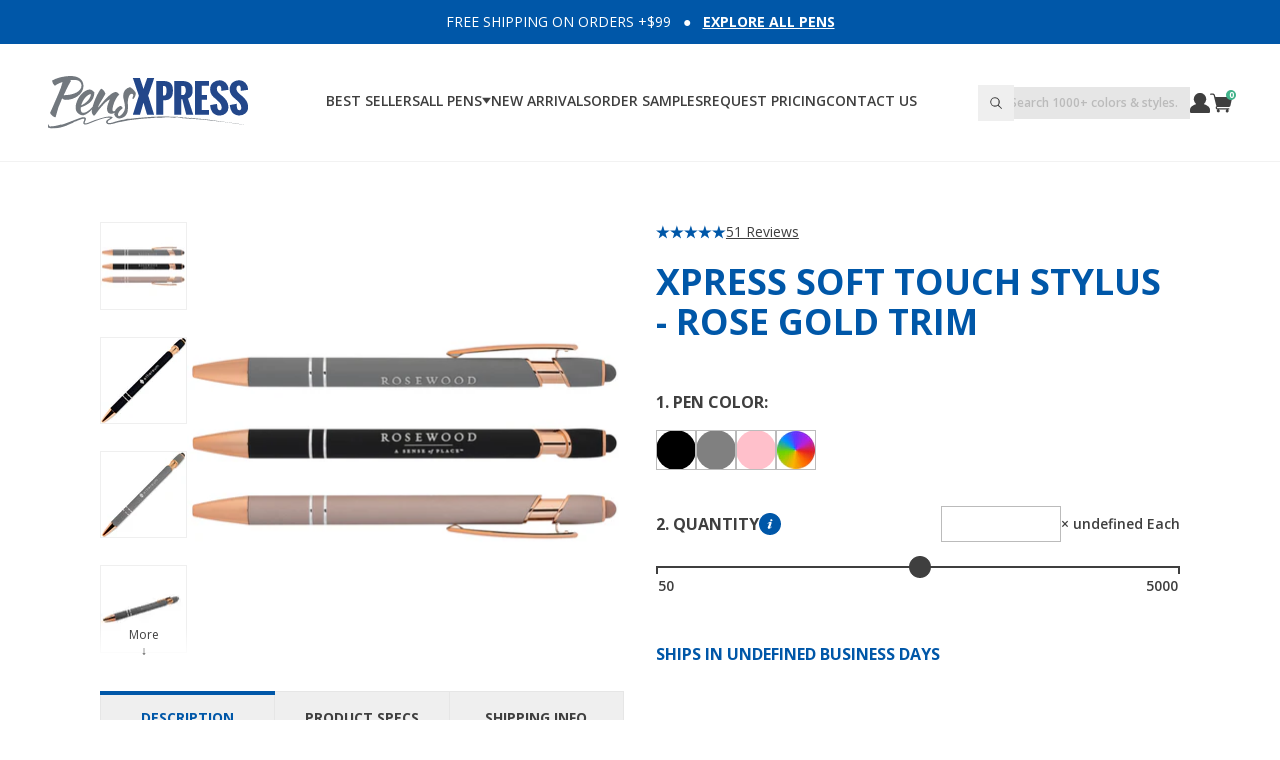

--- FILE ---
content_type: text/html; charset=utf-8
request_url: https://www.pensxpress.com/collections/all/products/xpress-soft-touch-stylus-rose-gold-trim
body_size: 62915
content:
<!doctype html>
<html
  class="
    group/root
    has-[.group\/mini-cart[open]]:overflow-hidden
    lg:has-[.group\/mega-menu[open]]:overflow-hidden
    max-md:has-[.group\/filters-mobile[open]]:overflow-hidden
    has-[.group\/cart-item-review[open]]:overflow-hidden
    lg:has-[.group\/predictive-search-input-main[aria-expanded=true]]:overflow-hidden
  " 
  lang="en"
>
  <head>
    

<meta charset="utf-8">
<meta http-equiv="X-UA-Compatible" content="IE=edge">
<meta name="viewport" content="width=device-width,initial-scale=1">
<meta name="theme-color" content="#000000">

<title>
  Xpress Soft Touch Stylus, Rose Gold, Metal Pens Engraved
 &ndash; PensXpress</title>


  <meta name="description" content="Shop the Xpress Soft Touch Stylus with Rose Gold Trim at PensXpress - the perfect combination of style and function. Personalize it with your logo or text for a truly unique touch. Experience precision and comfort on all your touch screen devices.">


<meta property="og:site_name" content="PensXpress">
<meta property="og:url" content="https://www.pensxpress.com/products/xpress-soft-touch-stylus-rose-gold-trim">
<meta property="og:title" content="Xpress Soft Touch Stylus, Rose Gold, Metal Pens Engraved">
<meta property="og:type" content="product">
<meta property="og:description" content="Shop the Xpress Soft Touch Stylus with Rose Gold Trim at PensXpress - the perfect combination of style and function. Personalize it with your logo or text for a truly unique touch. Experience precision and comfort on all your touch screen devices.">


  <meta property="og:image" content="http://www.pensxpress.com/cdn/shop/files/Rose_Gold_Soft_Touch.jpg?v=1723042892">
  <meta property="og:image:secure_url" content="https://www.pensxpress.com/cdn/shop/files/Rose_Gold_Soft_Touch.jpg?v=1723042892">
  <meta property="og:image:width" content="2048">
  <meta property="og:image:height" content="2048">



  <meta property="og:price:amount" content="1.54">
  <meta property="og:price:currency" content="USD">




<meta name="twitter:card" content="summary_large_image">
<meta name="twitter:title" content="Xpress Soft Touch Stylus, Rose Gold, Metal Pens Engraved">
<meta name="twitter:description" content="Shop the Xpress Soft Touch Stylus with Rose Gold Trim at PensXpress - the perfect combination of style and function. Personalize it with your logo or text for a truly unique touch. Experience precision and comfort on all your touch screen devices.">
<script>
  window.YETT_BLACKLIST = [
    // Tracking scripts/pixels (make sure these are commented out in production)
    // Only block these files when testing, unfortunately they are needed in production
    
    // /googletagmanager.com/,
    // /google-analytics.com/,
    // /klaviyo/,
    // /tmpixel/,
    // /elevar/,
    // /facebook/,
    // /clarity/,

    // Apps (these scripts aren't needed for the apps to function properly)
    
    /cdn.judge.me\/assets\/installed.js/,
    /usf-license.js/,

    // Apps (these scripts are only needed on customer templates)

    
      /smile-loader.js/,
      /smile.io/,
    
  ];

  // https://unpkg.com/yett@0.2.3/dist/yett.min.js
  !function(t,e){"object"==typeof exports&&"undefined"!=typeof module?e(exports):"function"==typeof define&&define.amd?define(["exports"],e):e((t="undefined"!=typeof globalThis?globalThis:t||self).yett={})}(this,(function(t){"use strict";var e="javascript/blocked",r={blacklist:window.YETT_BLACKLIST,whitelist:window.YETT_WHITELIST},n={blacklisted:[]},i=function(t,n){return t&&(!n||n!==e)&&(!r.blacklist||r.blacklist.some((function(e){return e.test(t)})))&&(!r.whitelist||r.whitelist.every((function(e){return!e.test(t)})))},o=function(t){var e=t.getAttribute("src");return r.blacklist&&r.blacklist.every((function(t){return!t.test(e)}))||r.whitelist&&r.whitelist.some((function(t){return t.test(e)}))},c=new MutationObserver((function(t){for(var r=0;r<t.length;r++)for(var o=t[r].addedNodes,c=function(t){var r=o[t];if(1===r.nodeType&&"SCRIPT"===r.tagName){var c=r.src,l=r.type;if(i(c,l)){n.blacklisted.push([r,r.type]),r.type=e;r.addEventListener("beforescriptexecute",(function t(n){r.getAttribute("type")===e&&n.preventDefault(),r.removeEventListener("beforescriptexecute",t)})),r.parentElement&&r.parentElement.removeChild(r)}}},l=0;l<o.length;l++)c(l)}));function l(t,e){var r=Object.keys(t);if(Object.getOwnPropertySymbols){var n=Object.getOwnPropertySymbols(t);e&&(n=n.filter((function(e){return Object.getOwnPropertyDescriptor(t,e).enumerable}))),r.push.apply(r,n)}return r}function a(t){for(var e=1;e<arguments.length;e++){var r=null!=arguments[e]?arguments[e]:{};e%2?l(Object(r),!0).forEach((function(e){s(t,e,r[e])})):Object.getOwnPropertyDescriptors?Object.defineProperties(t,Object.getOwnPropertyDescriptors(r)):l(Object(r)).forEach((function(e){Object.defineProperty(t,e,Object.getOwnPropertyDescriptor(r,e))}))}return t}function s(t,e,r){return e in t?Object.defineProperty(t,e,{value:r,enumerable:!0,configurable:!0,writable:!0}):t[e]=r,t}function u(t,e){return function(t){if(Array.isArray(t))return t}(t)||function(t,e){var r=null==t?null:"undefined"!=typeof Symbol&&t[Symbol.iterator]||t["@@iterator"];if(null==r)return;var n,i,o=[],c=!0,l=!1;try{for(r=r.call(t);!(c=(n=r.next()).done)&&(o.push(n.value),!e||o.length!==e);c=!0);}catch(t){l=!0,i=t}finally{try{c||null==r.return||r.return()}finally{if(l)throw i}}return o}(t,e)||f(t,e)||function(){throw new TypeError("Invalid attempt to destructure non-iterable instance.\nIn order to be iterable, non-array objects must have a [Symbol.iterator]() method.")}()}function p(t){return function(t){if(Array.isArray(t))return y(t)}(t)||function(t){if("undefined"!=typeof Symbol&&null!=t[Symbol.iterator]||null!=t["@@iterator"])return Array.from(t)}(t)||f(t)||function(){throw new TypeError("Invalid attempt to spread non-iterable instance.\nIn order to be iterable, non-array objects must have a [Symbol.iterator]() method.")}()}function f(t,e){if(t){if("string"==typeof t)return y(t,e);var r=Object.prototype.toString.call(t).slice(8,-1);return"Object"===r&&t.constructor&&(r=t.constructor.name),"Map"===r||"Set"===r?Array.from(t):"Arguments"===r||/^(?:Ui|I)nt(?:8|16|32)(?:Clamped)?Array$/.test(r)?y(t,e):void 0}}function y(t,e){(null==e||e>t.length)&&(e=t.length);for(var r=0,n=new Array(e);r<e;r++)n[r]=t[r];return n}c.observe(document.documentElement,{childList:!0,subtree:!0});var b=document.createElement,d={src:Object.getOwnPropertyDescriptor(HTMLScriptElement.prototype,"src"),type:Object.getOwnPropertyDescriptor(HTMLScriptElement.prototype,"type")};document.createElement=function(){for(var t=arguments.length,r=new Array(t),n=0;n<t;n++)r[n]=arguments[n];if("script"!==r[0].toLowerCase())return b.bind(document).apply(void 0,r);var o=b.bind(document).apply(void 0,r);try{Object.defineProperties(o,{src:a(a({},d.src),{},{set:function(t){i(t,o.type)&&d.type.set.call(this,e),d.src.set.call(this,t)}}),type:a(a({},d.type),{},{get:function(){var t=d.type.get.call(this);return t===e||i(this.src,t)?null:t},set:function(t){var r=i(o.src,o.type)?e:t;d.type.set.call(this,r)}})}),o.setAttribute=function(t,e){"type"===t||"src"===t?o[t]=e:HTMLScriptElement.prototype.setAttribute.call(o,t,e)}}catch(t){console.warn("Yett: unable to prevent script execution for script src ",o.src,".\n",'A likely cause would be because you are using a third-party browser extension that monkey patches the "document.createElement" function.')}return o};var v=new RegExp("[|\\{}()[\\]^$+*?.]","g");t.unblock=function(){for(var t=arguments.length,i=new Array(t),l=0;l<t;l++)i[l]=arguments[l];i.length<1?(r.blacklist=[],r.whitelist=[]):(r.blacklist&&(r.blacklist=r.blacklist.filter((function(t){return i.every((function(e){return"string"==typeof e?!t.test(e):e instanceof RegExp?t.toString()!==e.toString():void 0}))}))),r.whitelist&&(r.whitelist=[].concat(p(r.whitelist),p(i.map((function(t){if("string"==typeof t){var e=".*"+t.replace(v,"\\$&")+".*";if(r.whitelist.every((function(t){return t.toString()!==e.toString()})))return new RegExp(e)}else if(t instanceof RegExp&&r.whitelist.every((function(e){return e.toString()!==t.toString()})))return t;return null})).filter(Boolean)))));for(var a=document.querySelectorAll('script[type="'.concat(e,'"]')),s=0;s<a.length;s++){var f=a[s];o(f)&&(n.blacklisted.push([f,"application/javascript"]),f.parentElement.removeChild(f))}var y=0;p(n.blacklisted).forEach((function(t,e){var r=u(t,2),i=r[0],c=r[1];if(o(i)){for(var l=document.createElement("script"),a=0;a<i.attributes.length;a++){var s=i.attributes[a];"src"!==s.name&&"type"!==s.name&&l.setAttribute(s.name,i.attributes[a].value)}l.setAttribute("src",i.src),l.setAttribute("type",c||"application/javascript"),document.head.appendChild(l),n.blacklisted.splice(e-y,1),y++}})),r.blacklist&&r.blacklist.length<1&&c.disconnect()},Object.defineProperty(t,"__esModule",{value:!0})}));
</script>


<link rel="canonical" href="https://www.pensxpress.com/products/xpress-soft-touch-stylus-rose-gold-trim">

<link href="//www.pensxpress.com/cdn/shop/t/105/assets/font-open-sans-400.woff2?v=67361516511918691111721497041" as="font" crossorigin="">

<link href="//www.pensxpress.com/cdn/shop/t/105/assets/font-open-sans-600.woff2?v=157354962223870307851721497042" as="font" crossorigin="">


  <link rel="icon" type="image/png" href="//www.pensxpress.com/cdn/shop/files/favicon_3de5cd9a-66fa-4876-bb1f-f249783b2916.png?crop=center&height=32&v=1725730055&width=32">



  <link rel="stylesheet" href="//www.pensxpress.com/cdn/shop/t/105/assets/main.min.css?v=166729272023287089781730209642">



  <style>
    .range-slider{touch-action:none;-webkit-tap-highlight-color:transparent;-webkit-user-select:none;user-select:none;cursor:pointer;display:block;position:relative;width:100%;height:8px;background:#ddd;border-radius:4px}.range-slider[data-vertical]{height:100%;width:8px}.range-slider[data-disabled]{opacity:.5;cursor:not-allowed}.range-slider .range-slider__thumb{position:absolute;z-index:3;top:50%;width:24px;height:24px;transform:translate(-50%,-50%);border-radius:50%;background:#2196f3}.range-slider .range-slider__thumb:focus-visible{outline:0;box-shadow:0 0 0 6px rgba(33,150,243,.5)}.range-slider[data-vertical] .range-slider__thumb{left:50%}.range-slider .range-slider__thumb[data-disabled]{z-index:2}.range-slider .range-slider__range{position:absolute;z-index:1;transform:translate(0,-50%);top:50%;width:100%;height:100%;background:#51adf6}.range-slider[data-vertical] .range-slider__range{left:50%;transform:translate(-50%,0)}.range-slider input[type=range]{-webkit-appearance:none;pointer-events:none;position:absolute;z-index:2;top:0;left:0;width:0;height:0;background-color:transparent}.range-slider input[type=range]::-webkit-slider-thumb{-webkit-appearance:none;appearance:none}.range-slider input[type=range]::-moz-range-thumb{width:0;height:0;border:0}.range-slider input[type=range]:focus{outline:0}
  </style>



















<style>
  :root {
    --font-base-family: 'Open Sans', sans-serif;
    --font-base-style: normal;
    --font-base-weight: 400;

    --font-display-family: 'Open Sans', sans-serif;
    --font-display-style: normal;
    --font-display-weight: 800;
    --font-display-text-transform: uppercase;

    --svg-caret-grey-100: url('data:image/svg+xml;charset=utf8,%3Csvg%20%20%20%20%20%20class=%22%22%20%20%20%20%20%20style=%22fill:%20%233F3F3F;%22%20%20%20%20%20%20viewBox=%220%200%209%207%22%20%20%20%20%20%20width=%229%22%20%20%20%20%20%20height=%227%22%20%20%20%20%20%20xmlns=%22http://www.w3.org/2000/svg%22%20%20%20%20%3E%20%20%20%20%20%20%3Cpath%20d=%22m0%20.7%204.5%206L9%20.7%22/%3E%20%20%20%20%3C/svg%3E');
    --svg-close-green: url('data:image/svg+xml;charset=utf8,%3Csvg%20%20%20%20%20%20class=%22%22%20%20%20%20%20%20style=%22fill:%20%2341B38A;%22%20%20%20%20%20%20viewBox=%220%200%2010%2010%22%20%20%20%20%20%20width=%2210%22%20%20%20%20%20%20height=%2210%22%20%20%20%20%20%20xmlns=%22http://www.w3.org/2000/svg%22%20%20%20%20%3E%20%20%20%20%20%20%3Cpath%20d=%22m8.9%200%201%201-3.8%204L10%208.9l-1.1%201-4-3.8-3.8%203.8-1-1%203.8-4L0%201.2l1.1-1L5%203.8l3.9-4Z%22/%3E%20%20%20%20%3C/svg%3E');
    --svg-close-white: url('data:image/svg+xml;charset=utf8,%3Csvg%20%20%20%20%20%20class=%22%22%20%20%20%20%20%20style=%22fill:%20%23FFF;%22%20%20%20%20%20%20viewBox=%220%200%2010%2010%22%20%20%20%20%20%20width=%2210%22%20%20%20%20%20%20height=%2210%22%20%20%20%20%20%20xmlns=%22http://www.w3.org/2000/svg%22%20%20%20%20%3E%20%20%20%20%20%20%3Cpath%20d=%22m8.9%200%201%201-3.8%204L10%208.9l-1.1%201-4-3.8-3.8%203.8-1-1%203.8-4L0%201.2l1.1-1L5%203.8l3.9-4Z%22/%3E%20%20%20%20%3C/svg%3E');
    --svg-tick-white: url('data:image/svg+xml;charset=utf8,%3Csvg%20%20%20%20%20%20class=%22%22%20%20%20%20%20%20style=%22fill:%20%23FFF;%22%20%20%20%20%20%20viewBox=%220%200%2012%208%22%20%20%20%20%20%20width=%2212%22%20%20%20%20%20%20height=%228%22%20%20%20%20%20%20xmlns=%22http://www.w3.org/2000/svg%22%20%20%20%20%3E%20%20%20%20%20%20%3Cpath%20d=%22M1%203a1.3%201.3%200%200%201%202%200l1.7%201.8L9%20.4a1.3%201.3%200%200%201%201.8%201.9L5.6%207.6a1.3%201.3%200%200%201-1.9%200L1.1%205a1.3%201.3%200%200%201%200-1.8Z%22/%3E%20%20%20%20%3C/svg%3E');

    --container-width: 1080px;
    --container-lg-width: 1216px;
    --max-md-container-padding-x: 20px;
    --md-container-padding-x: 48px;

    --header-group-height: 160px;

    --section-spacing-xs: 24px;
    --section-spacing-sm: 48px;
    --section-spacing-md: 60px;
    --section-spacing-lg: 80px;
  }

  @font-face {
    font-family: 'Open Sans';
    font-style: normal;
    font-weight: 400;
    font-display: swap;
    src: url('//www.pensxpress.com/cdn/shop/t/105/assets/font-open-sans-400.woff2?v=67361516511918691111721497041') format('woff2');
  }

  @font-face {
    font-family: 'Open Sans';
    font-style: italic;
    font-weight: 400;
    font-display: swap;
    src: url('//www.pensxpress.com/cdn/shop/t/105/assets/font-open-sans-400-italic.woff2?v=158972466978016582611721497040') format('woff2');
  }

  @font-face {
    font-family: 'Open Sans';
    font-style: normal;
    font-weight: 600;
    font-display: swap;
    src: url('//www.pensxpress.com/cdn/shop/t/105/assets/font-open-sans-600.woff2?v=157354962223870307851721497042') format('woff2');
  }

  @font-face {
    font-family: 'Open Sans';
    font-style: italic;
    font-weight: 600;
    font-display: swap;
    src: url('//www.pensxpress.com/cdn/shop/t/105/assets/font-open-sans-600-italic.woff2?v=111488318243067970281721497041') format('woff2');
  }

  @font-face {
    font-family: 'Open Sans';
    font-style: normal;
    font-weight: 700;
    font-display: swap;
    src: url('//www.pensxpress.com/cdn/shop/t/105/assets/font-open-sans-700.woff2?v=13212777056527754621721497042') format('woff2');
  }

  @font-face {
    font-family: 'Open Sans';
    font-style: italic;
    font-weight: 700;
    font-display: swap;
    src: url('//www.pensxpress.com/cdn/shop/t/105/assets/font-open-sans-700-italic.woff2?v=104800001086002405751721497042') format('woff2');
  }

  @font-face {
    font-family: 'Open Sans';
    font-style: normal;
    font-weight: 800;
    font-display: swap;
    src: url('//www.pensxpress.com/cdn/shop/t/105/assets/font-open-sans-800.woff2?v=122156544691724828031721915569') format('woff2');
  }

  @font-face {
    font-family: 'Open Sans';
    font-style: italic;
    font-weight: 800;
    font-display: swap;
    src: url('//www.pensxpress.com/cdn/shop/t/105/assets/font-open-sans-800-italic.woff2?v=96461249304330322701721915569') format('woff2');
  }
</style>
<script type="application/ld+json">
  {
    "@context": "https://schema.org",
    "@type": "Corporation",
    "name": "PensXpress.com Inc",
    "alternateName": "PensXpress",
    "url": "https://www.pensxpress.com",
    "logo": "https://www.pensxpress.com/cdn/shop/files/logo-pensxpress.png",
    "contactPoint": {
      "@type": "ContactPoint",
      "telephone": "855-736-7977",
      "contactType": "customer service",
      "contactOption": "TollFree",
      "areaServed": "US",
      "availableLanguage": ["en","es"]
    },
    "sameAs": [
      "https://www.facebook.com/pensxpress",
      "https://twitter.com/pensxpress",
      "https://www.instagram.com/pensxpress"
    ]
  }
</script>
<script type="application/ld+json">
  {
    "@context": "http://schema.org",
    "@type": "WebSite",
    "url": "https:\/\/www.pensxpress.com",
    "potentialAction": {
      "@type": "SearchAction",
      "target": "https://www.pensxpress.com/search?q={q}",
      "query-input": "required name=q"
    }
  }
</script>
<script type="application/ld+json">
  {
    "@context": "https://schema.org/",
    "@type": "FAQPage",
    "mainEntity": [
      {
        "@type": "Question",
        "name": "What Are Custom Pens?",
        "acceptedAnswer": {
          "@type": "Answer",
          "text": "Custom pens are writing instruments that are personalized with unique elements such as your company name, logo, contact information, or even a special message. At PensXpress.com, we offer a wide variety of pen styles and customization options to help you create the perfect promotional product for your business, event, or special occasion.  Our range of customizable pens includes different materials like plastic, metal, and even eco-friendly options. Whether you are looking to make a lasting impression at corporate events, trade shows, or customer giveaways, custom pens offer a practical and cost-effective solution.  With features like low minimums and various imprinting methods, we make it easy for you to design pens that align closely with your branding and promotional needs. By adding your custom details, you turn a basic writing instrument into a powerful marketing tool that continues to promote your brand every time it's used."
        }
      },
      {
        "@type": "Question",
        "name": "How should I send my logos?",
        "acceptedAnswer": {
          "@type": "Answer",
          "text": "At PensXpress.com, we aim to make the customization process as smooth as possible. To ensure the highest quality imprint of your logo, we recommend sending vector files (.AI, .EPS, or .PDF formats) with all fonts outlined. These types of files provide the best quality and allow for more flexibility in resizing your logo without loss of quality.  If vector files are not available, high-resolution bitmap images (.JPG, .PNG, .TIF) may also be used, but they should be at least 300 DPI to ensure good print quality.  To upload your logo, simply follow the instructions on the product customization page or attach the file in an email if directed by customer service. If you have specific color preferences, be sure to include those details, preferably in the Pantone color system for best matching.  Please consult our customer service team if you have any questions or encounter any issues when uploading your logo. We're here to help you every step of the way to ensure your custom pens meet your expectations."
        }
      },
      {
        "@type": "Question",
        "name": "How Long Does It Take for Regular Production?",
        "acceptedAnswer": {
          "@type": "Answer",
          "text": "The regular production time at PensXpress.com can vary depending on the pen style, customization options, and order volume. However, most standard orders are generally processed and shipped within 5-7 business days after approval of the design proof. Premium or more complex customizations may require additional time.  We understand that timing can be crucial when it comes to business promotions or special events. That's why we offer expedited production and shipping options for those in need of faster turnaround. Please consult our customer service team for more detailed information on production times, particularly if you have a tight deadline to meet."
        }
      },
      {
        "@type": "Question",
        "name": "Do You Charge Extra to Imprint My Company Information?",
        "acceptedAnswer": {
          "@type": "Answer",
          "text": "At PensXpress.com, we strive to offer affordable and transparent pricing for all our custom pens. The cost of imprinting your company name, logo, or other information is typically included in the per-unit price of the pen, making it a cost-effective choice for business promotions. However, certain premium imprinting methods or multi-color designs may come with an additional cost. It's always best to check the specific details for the pen style you're interested in for complete pricing information.  We offer low minimums and bulk pricing options to suit the needs of both small and large orders. Feel free to reach out to our customer service team if you have any specific questions or requirements about imprinting costs."
        }
      },
      {
        "@type": "Question",
        "name": "What Are the Most Popular Pen Styles for Custom Pens at PensXpress.com?",
        "acceptedAnswer": {
          "@type": "Answer",
          "text": "When it comes to custom pens with logos, we have several popular styles that are renowned for both quality and design:  Xpress Sync: Ideal for business promotions, this ballpoint pen offers a sleek, professional design. It provides smooth ink delivery and a comfortable grip, making it perfect for long-term use. Plus, with low minimums, you can order just the right amount to suit your needs.  Xpress Soft Touch Stylus: Looking for a premium, metal pen with stylus capabilities? This option allows you to include your logo and name with ease. Its dual-purpose design includes a stylus tip, making it practical for touchscreen devices.  Xpress Odyssey: Known for its elegant appearance and smooth writing experience, this pen is a hit for corporate events and customer giveaways. Customize it with your company name and logo to leave a lasting impression.  Value Xpress Noah: Perfect for those on a budget, the Value Xpress Noah offers affordable, reliable performance. This cost-effective option is also available with low minimums, making it great for bulk orders and general use.  In summary, our customizable pens are an effective way to promote your brand or event. Whether you're considering adding a logo, personalized name, or other features like stylus tips, we have a wide variety of options to meet your promotional needs."
        }
      }
    ]
  }
</script>


<script type="application/ld+json">
    {
      "@context": "http://schema.org/",
      "@type": "Product",
      "@id": "https:\/\/www.pensxpress.com\/products\/xpress-soft-touch-stylus-rose-gold-trim#product",
      "aggregateRating":{
        "@type":"AggregateRating",
        "ratingValue": 4.78,
        "reviewCount": 51
      },
  
      "name": "Xpress Soft Touch Stylus - Rose Gold Trim",
      "url": "https:\/\/www.pensxpress.com\/products\/xpress-soft-touch-stylus-rose-gold-trim","gtin": 793869961574,"description": "The Xpress Soft Touch Stylus with Rose Gold Trim is a great choice for companies looking for promotional products that are both functional and stylish. This high-quality stylus provides precision and comfort when navigating touch screen devices, making it the perfect accessory for anyone who frequently uses a tablet or phone.This personalized version of the Xpress Soft Touch Stylus is the perfect promotional item, with the option to add your company's logo or text to the stylus, making it a unique and memorable giveaway for your clients and employees. The stylish rose gold trim adds a touch of elegance to the overall design, making it a great representation of your brand.The soft touch material ensures a comfortable experience during use, and its compact and sleek design makes it easy to carry with you on the go. This makes it a practical and useful promotional item that will be appreciated by anyone who receives it.So why wait? Make the Xpress Soft Touch Stylus with Rose Gold Trim a part of your next promotional campaign and watch your brand gain recognition and visibility. With its affordability, high-quality construction, and custom options, it's the perfect investment for your company.",
      "image": "https://www.pensxpress.com/cdn/shop/files/Rose_Gold_Soft_Touch_1500x1500.jpg?v=1723042892",
      "category": "PensXpress > Metal Pens > Xpress Soft Touch Stylus - Rose Gold Trim",
      "brand": {
        "@type": "Brand",
        "name": "PensXpress",
        "url": null
      },
      "offers": {
        "@type": "Offer",
        "priceCurrency": "USD",
        "itemCondition": "http://schema.org/NewCondition",
        "priceValidUntil": "2027-01-21",
        "availability": "http://schema.org/InStock",
        "price": 77.00

      }
    }
</script>







<script>
  var UPLOADCARE_PUBLIC_KEY = 'fabd6abdc237364495f2';

  var global = {
    assetUrl: {
      'vendor-pikaday@1.8.2.js': "\/\/www.pensxpress.com\/cdn\/shop\/t\/105\/assets\/vendor-pikaday@1.8.2.js?v=174572696389377148781723322644",
      'vendor-pikaday@1.8.2.css': "\/\/www.pensxpress.com\/cdn\/shop\/t\/105\/assets\/vendor-pikaday@1.8.2.css?v=16743027388687171411723322643",
      'vendor-moment@2.14.1.js': "\/\/www.pensxpress.com\/cdn\/shop\/t\/105\/assets\/vendor-moment@2.14.1.js?v=9496716084232656431723322643",
      'vendor-moment-business-days@1.2.0.js': "\/\/www.pensxpress.com\/cdn\/shop\/t\/105\/assets\/vendor-moment-business-days@1.2.0.js?v=141048920216492341931723322642",
      'judgeme.css': "\/\/www.pensxpress.com\/cdn\/shop\/t\/105\/assets\/judgeme.css?v=150952223863504459491724441882"
    },
    shop: {
      moneyFormat: "\u003cspan class=money\u003e${{amount}}\u003c\/span\u003e"
    },
    settings: {
      mode: "production",
      productLogo: {
        price: 2000
      },
      productRushPrinting: {
        price: 4000
      }
    },
    cart: {
      attributes: {},
      items: [
        
      ]
    },
    routes: {
      cart_update_url: "\/cart\/update",
      predictive_search_url: "\/search\/suggest"
    }
  };
</script>

<script src="//www.pensxpress.com/cdn/shop/t/105/assets/store-utilities.js?v=142326039473364404141723721982" defer></script>

<script src="//www.pensxpress.com/cdn/shop/t/105/assets/component-announcement-bar.js?v=75156596337840554511722080374" defer></script>

<script src="//www.pensxpress.com/cdn/shop/t/105/assets/component-details-element.js?v=131325694327196610251722429406" defer></script>

<script src="//www.pensxpress.com/cdn/shop/t/105/assets/component-details-element-toggle.js?v=157568276669421752801721915567" defer></script>

<script src="//www.pensxpress.com/cdn/shop/t/105/assets/component-css-set-property.js?v=133448985146353276301722080374" defer></script>

<script src="//www.pensxpress.com/cdn/shop/t/105/assets/component-product-form.js?v=18625689346369156631728996559" defer></script>

<script src="//www.pensxpress.com/cdn/shop/t/105/assets/component-mini-cart.js?v=162475805243998598431724853892" defer></script>

<script src="//www.pensxpress.com/cdn/shop/t/105/assets/component-cart-item-change-link.js?v=135089547148216519561728996558" defer></script>

<script src="//www.pensxpress.com/cdn/shop/t/105/assets/component-cart-item-change-form.js?v=17701050639388319671728996558" defer></script>


  <script src="//www.pensxpress.com/cdn/shop/t/105/assets/component-predictive-search-form.js?v=149515084158295624531729872537" defer></script>







  
    <script src="//www.pensxpress.com/cdn/shop/t/105/assets/vendor-range-slider@2.4.js?v=123673338182592557791723576550" defer></script>

    <script src="//www.pensxpress.com/cdn/shop/t/105/assets/component-product-form-quantity-slider.js?v=9760819150429517071726325873" defer></script>
  

  <script src="//www.pensxpress.com/cdn/shop/t/105/assets/component-product-form-container.js?v=174112412541200924361726581908" defer></script>

  <script src="//www.pensxpress.com/cdn/shop/t/105/assets/component-product-form-logo-file.js?v=150155260831520201951723322641" defer></script>

  <script src="//www.pensxpress.com/cdn/shop/t/105/assets/component-product-form-lines.js?v=26559591550534488121730978041" defer></script>

  <script src="//www.pensxpress.com/cdn/shop/t/105/assets/component-product-form-delivery-time.js?v=177530502660395186951730209642" defer></script>

  <script src="//www.pensxpress.com/cdn/shop/t/105/assets/component-product-form-actions-container.js?v=133109461952546707001723721980" defer></script>

  <script src="//www.pensxpress.com/cdn/shop/t/105/assets/component-product-form-actions.js?v=175331707983653036661723576549" defer></script>

  <script src="//www.pensxpress.com/cdn/shop/t/105/assets/component-product-form-toolbar.js?v=13953837009797324601726581908" defer></script>

  <script src="//www.pensxpress.com/cdn/shop/t/105/assets/component-product-media.js?v=131874258451244744171727548110" defer></script>

  <script src="//www.pensxpress.com/cdn/shop/t/105/assets/component-product-recommendations.js?v=151195310709955774981724441881" defer></script>

  <script src="//www.pensxpress.com/cdn/shop/t/105/assets/component-product-reviews.js?v=101350163668003986421724441882" defer></script>

  <script src="//www.pensxpress.com/cdn/shop/t/105/assets/component-tabs.js?v=80113154948901931991723721981" defer></script>




<script src="//www.pensxpress.com/cdn/shop/t/105/assets/vendor-alpinejs-focus@3.14.1.js?v=27264429805751073541722429408" defer></script>

<script src="//www.pensxpress.com/cdn/shop/t/105/assets/vendor-alpinejs-morph@3.14.1.js?v=71673013690282087801722429409" defer></script>

<script src="//www.pensxpress.com/cdn/shop/t/105/assets/vendor-alpinejs-intersect@3.14.1.js?v=62134668300654552511722429409" defer></script>

<script src="//www.pensxpress.com/cdn/shop/t/105/assets/vendor-alpinejs@3.14.1.js?v=141025898244883498971722429410" defer></script>


<script>
(function(){if(!window.chatbase||window.chatbase("getState")!=="initialized"){window.chatbase=(...arguments)=>{if(!window.chatbase.q){window.chatbase.q=[]}window.chatbase.q.push(arguments)};window.chatbase=new Proxy(window.chatbase,{get(target,prop){if(prop==="q"){return target.q}return(...args)=>target(prop,...args)}})}const onLoad=function(){const script=document.createElement("script");script.src="https://www.chatbase.co/embed.min.js";script.id="fd8En2s0W1nI8iBGPg32K";script.domain="www.chatbase.co";document.body.appendChild(script)};if(document.readyState==="complete"){onLoad()}else{window.addEventListener("load",onLoad)}})();
</script>


    <script>window.performance && window.performance.mark && window.performance.mark('shopify.content_for_header.start');</script><meta id="shopify-digital-wallet" name="shopify-digital-wallet" content="/7941993/digital_wallets/dialog">
<meta name="shopify-checkout-api-token" content="02ea92449f0b9c629ed9ad7142409726">
<meta id="in-context-paypal-metadata" data-shop-id="7941993" data-venmo-supported="false" data-environment="production" data-locale="en_US" data-paypal-v4="true" data-currency="USD">
<link rel="alternate" type="application/json+oembed" href="https://www.pensxpress.com/products/xpress-soft-touch-stylus-rose-gold-trim.oembed">
<script async="async" src="/checkouts/internal/preloads.js?locale=en-US"></script>
<link rel="preconnect" href="https://shop.app" crossorigin="anonymous">
<script async="async" src="https://shop.app/checkouts/internal/preloads.js?locale=en-US&shop_id=7941993" crossorigin="anonymous"></script>
<script id="apple-pay-shop-capabilities" type="application/json">{"shopId":7941993,"countryCode":"US","currencyCode":"USD","merchantCapabilities":["supports3DS"],"merchantId":"gid:\/\/shopify\/Shop\/7941993","merchantName":"PensXpress","requiredBillingContactFields":["postalAddress","email","phone"],"requiredShippingContactFields":["postalAddress","email","phone"],"shippingType":"shipping","supportedNetworks":["visa","masterCard","amex","discover","elo","jcb"],"total":{"type":"pending","label":"PensXpress","amount":"1.00"},"shopifyPaymentsEnabled":true,"supportsSubscriptions":true}</script>
<script id="shopify-features" type="application/json">{"accessToken":"02ea92449f0b9c629ed9ad7142409726","betas":["rich-media-storefront-analytics"],"domain":"www.pensxpress.com","predictiveSearch":true,"shopId":7941993,"locale":"en"}</script>
<script>var Shopify = Shopify || {};
Shopify.shop = "pensxpress.myshopify.com";
Shopify.locale = "en";
Shopify.currency = {"active":"USD","rate":"1.0"};
Shopify.country = "US";
Shopify.theme = {"name":"pensxpress-2.0\/main","id":132395270232,"schema_name":"PensXpress 2.0","schema_version":"1.0.0","theme_store_id":null,"role":"main"};
Shopify.theme.handle = "null";
Shopify.theme.style = {"id":null,"handle":null};
Shopify.cdnHost = "www.pensxpress.com/cdn";
Shopify.routes = Shopify.routes || {};
Shopify.routes.root = "/";</script>
<script type="module">!function(o){(o.Shopify=o.Shopify||{}).modules=!0}(window);</script>
<script>!function(o){function n(){var o=[];function n(){o.push(Array.prototype.slice.apply(arguments))}return n.q=o,n}var t=o.Shopify=o.Shopify||{};t.loadFeatures=n(),t.autoloadFeatures=n()}(window);</script>
<script>
  window.ShopifyPay = window.ShopifyPay || {};
  window.ShopifyPay.apiHost = "shop.app\/pay";
  window.ShopifyPay.redirectState = null;
</script>
<script id="shop-js-analytics" type="application/json">{"pageType":"product"}</script>
<script defer="defer" async type="module" src="//www.pensxpress.com/cdn/shopifycloud/shop-js/modules/v2/client.init-shop-cart-sync_BdyHc3Nr.en.esm.js"></script>
<script defer="defer" async type="module" src="//www.pensxpress.com/cdn/shopifycloud/shop-js/modules/v2/chunk.common_Daul8nwZ.esm.js"></script>
<script type="module">
  await import("//www.pensxpress.com/cdn/shopifycloud/shop-js/modules/v2/client.init-shop-cart-sync_BdyHc3Nr.en.esm.js");
await import("//www.pensxpress.com/cdn/shopifycloud/shop-js/modules/v2/chunk.common_Daul8nwZ.esm.js");

  window.Shopify.SignInWithShop?.initShopCartSync?.({"fedCMEnabled":true,"windoidEnabled":true});

</script>
<script>
  window.Shopify = window.Shopify || {};
  if (!window.Shopify.featureAssets) window.Shopify.featureAssets = {};
  window.Shopify.featureAssets['shop-js'] = {"shop-cart-sync":["modules/v2/client.shop-cart-sync_QYOiDySF.en.esm.js","modules/v2/chunk.common_Daul8nwZ.esm.js"],"init-fed-cm":["modules/v2/client.init-fed-cm_DchLp9rc.en.esm.js","modules/v2/chunk.common_Daul8nwZ.esm.js"],"shop-button":["modules/v2/client.shop-button_OV7bAJc5.en.esm.js","modules/v2/chunk.common_Daul8nwZ.esm.js"],"init-windoid":["modules/v2/client.init-windoid_DwxFKQ8e.en.esm.js","modules/v2/chunk.common_Daul8nwZ.esm.js"],"shop-cash-offers":["modules/v2/client.shop-cash-offers_DWtL6Bq3.en.esm.js","modules/v2/chunk.common_Daul8nwZ.esm.js","modules/v2/chunk.modal_CQq8HTM6.esm.js"],"shop-toast-manager":["modules/v2/client.shop-toast-manager_CX9r1SjA.en.esm.js","modules/v2/chunk.common_Daul8nwZ.esm.js"],"init-shop-email-lookup-coordinator":["modules/v2/client.init-shop-email-lookup-coordinator_UhKnw74l.en.esm.js","modules/v2/chunk.common_Daul8nwZ.esm.js"],"pay-button":["modules/v2/client.pay-button_DzxNnLDY.en.esm.js","modules/v2/chunk.common_Daul8nwZ.esm.js"],"avatar":["modules/v2/client.avatar_BTnouDA3.en.esm.js"],"init-shop-cart-sync":["modules/v2/client.init-shop-cart-sync_BdyHc3Nr.en.esm.js","modules/v2/chunk.common_Daul8nwZ.esm.js"],"shop-login-button":["modules/v2/client.shop-login-button_D8B466_1.en.esm.js","modules/v2/chunk.common_Daul8nwZ.esm.js","modules/v2/chunk.modal_CQq8HTM6.esm.js"],"init-customer-accounts-sign-up":["modules/v2/client.init-customer-accounts-sign-up_C8fpPm4i.en.esm.js","modules/v2/client.shop-login-button_D8B466_1.en.esm.js","modules/v2/chunk.common_Daul8nwZ.esm.js","modules/v2/chunk.modal_CQq8HTM6.esm.js"],"init-shop-for-new-customer-accounts":["modules/v2/client.init-shop-for-new-customer-accounts_CVTO0Ztu.en.esm.js","modules/v2/client.shop-login-button_D8B466_1.en.esm.js","modules/v2/chunk.common_Daul8nwZ.esm.js","modules/v2/chunk.modal_CQq8HTM6.esm.js"],"init-customer-accounts":["modules/v2/client.init-customer-accounts_dRgKMfrE.en.esm.js","modules/v2/client.shop-login-button_D8B466_1.en.esm.js","modules/v2/chunk.common_Daul8nwZ.esm.js","modules/v2/chunk.modal_CQq8HTM6.esm.js"],"shop-follow-button":["modules/v2/client.shop-follow-button_CkZpjEct.en.esm.js","modules/v2/chunk.common_Daul8nwZ.esm.js","modules/v2/chunk.modal_CQq8HTM6.esm.js"],"lead-capture":["modules/v2/client.lead-capture_BntHBhfp.en.esm.js","modules/v2/chunk.common_Daul8nwZ.esm.js","modules/v2/chunk.modal_CQq8HTM6.esm.js"],"checkout-modal":["modules/v2/client.checkout-modal_CfxcYbTm.en.esm.js","modules/v2/chunk.common_Daul8nwZ.esm.js","modules/v2/chunk.modal_CQq8HTM6.esm.js"],"shop-login":["modules/v2/client.shop-login_Da4GZ2H6.en.esm.js","modules/v2/chunk.common_Daul8nwZ.esm.js","modules/v2/chunk.modal_CQq8HTM6.esm.js"],"payment-terms":["modules/v2/client.payment-terms_MV4M3zvL.en.esm.js","modules/v2/chunk.common_Daul8nwZ.esm.js","modules/v2/chunk.modal_CQq8HTM6.esm.js"]};
</script>
<script>(function() {
  var isLoaded = false;
  function asyncLoad() {
    if (isLoaded) return;
    isLoaded = true;
    var urls = ["https:\/\/js.smile.io\/v1\/smile-shopify.js?shop=pensxpress.myshopify.com"];
    for (var i = 0; i < urls.length; i++) {
      var s = document.createElement('script');
      s.type = 'text/javascript';
      s.async = true;
      s.src = urls[i];
      var x = document.getElementsByTagName('script')[0];
      x.parentNode.insertBefore(s, x);
    }
  };
  if(window.attachEvent) {
    window.attachEvent('onload', asyncLoad);
  } else {
    window.addEventListener('load', asyncLoad, false);
  }
})();</script>
<script id="__st">var __st={"a":7941993,"offset":-18000,"reqid":"98cfdb6f-4df7-4e0c-af89-352440f17bda-1769028684","pageurl":"www.pensxpress.com\/collections\/all\/products\/xpress-soft-touch-stylus-rose-gold-trim","u":"1991a83ba2da","p":"product","rtyp":"product","rid":6856536293464};</script>
<script>window.ShopifyPaypalV4VisibilityTracking = true;</script>
<script id="captcha-bootstrap">!function(){'use strict';const t='contact',e='account',n='new_comment',o=[[t,t],['blogs',n],['comments',n],[t,'customer']],c=[[e,'customer_login'],[e,'guest_login'],[e,'recover_customer_password'],[e,'create_customer']],r=t=>t.map((([t,e])=>`form[action*='/${t}']:not([data-nocaptcha='true']) input[name='form_type'][value='${e}']`)).join(','),a=t=>()=>t?[...document.querySelectorAll(t)].map((t=>t.form)):[];function s(){const t=[...o],e=r(t);return a(e)}const i='password',u='form_key',d=['recaptcha-v3-token','g-recaptcha-response','h-captcha-response',i],f=()=>{try{return window.sessionStorage}catch{return}},m='__shopify_v',_=t=>t.elements[u];function p(t,e,n=!1){try{const o=window.sessionStorage,c=JSON.parse(o.getItem(e)),{data:r}=function(t){const{data:e,action:n}=t;return t[m]||n?{data:e,action:n}:{data:t,action:n}}(c);for(const[e,n]of Object.entries(r))t.elements[e]&&(t.elements[e].value=n);n&&o.removeItem(e)}catch(o){console.error('form repopulation failed',{error:o})}}const l='form_type',E='cptcha';function T(t){t.dataset[E]=!0}const w=window,h=w.document,L='Shopify',v='ce_forms',y='captcha';let A=!1;((t,e)=>{const n=(g='f06e6c50-85a8-45c8-87d0-21a2b65856fe',I='https://cdn.shopify.com/shopifycloud/storefront-forms-hcaptcha/ce_storefront_forms_captcha_hcaptcha.v1.5.2.iife.js',D={infoText:'Protected by hCaptcha',privacyText:'Privacy',termsText:'Terms'},(t,e,n)=>{const o=w[L][v],c=o.bindForm;if(c)return c(t,g,e,D).then(n);var r;o.q.push([[t,g,e,D],n]),r=I,A||(h.body.append(Object.assign(h.createElement('script'),{id:'captcha-provider',async:!0,src:r})),A=!0)});var g,I,D;w[L]=w[L]||{},w[L][v]=w[L][v]||{},w[L][v].q=[],w[L][y]=w[L][y]||{},w[L][y].protect=function(t,e){n(t,void 0,e),T(t)},Object.freeze(w[L][y]),function(t,e,n,w,h,L){const[v,y,A,g]=function(t,e,n){const i=e?o:[],u=t?c:[],d=[...i,...u],f=r(d),m=r(i),_=r(d.filter((([t,e])=>n.includes(e))));return[a(f),a(m),a(_),s()]}(w,h,L),I=t=>{const e=t.target;return e instanceof HTMLFormElement?e:e&&e.form},D=t=>v().includes(t);t.addEventListener('submit',(t=>{const e=I(t);if(!e)return;const n=D(e)&&!e.dataset.hcaptchaBound&&!e.dataset.recaptchaBound,o=_(e),c=g().includes(e)&&(!o||!o.value);(n||c)&&t.preventDefault(),c&&!n&&(function(t){try{if(!f())return;!function(t){const e=f();if(!e)return;const n=_(t);if(!n)return;const o=n.value;o&&e.removeItem(o)}(t);const e=Array.from(Array(32),(()=>Math.random().toString(36)[2])).join('');!function(t,e){_(t)||t.append(Object.assign(document.createElement('input'),{type:'hidden',name:u})),t.elements[u].value=e}(t,e),function(t,e){const n=f();if(!n)return;const o=[...t.querySelectorAll(`input[type='${i}']`)].map((({name:t})=>t)),c=[...d,...o],r={};for(const[a,s]of new FormData(t).entries())c.includes(a)||(r[a]=s);n.setItem(e,JSON.stringify({[m]:1,action:t.action,data:r}))}(t,e)}catch(e){console.error('failed to persist form',e)}}(e),e.submit())}));const S=(t,e)=>{t&&!t.dataset[E]&&(n(t,e.some((e=>e===t))),T(t))};for(const o of['focusin','change'])t.addEventListener(o,(t=>{const e=I(t);D(e)&&S(e,y())}));const B=e.get('form_key'),M=e.get(l),P=B&&M;t.addEventListener('DOMContentLoaded',(()=>{const t=y();if(P)for(const e of t)e.elements[l].value===M&&p(e,B);[...new Set([...A(),...v().filter((t=>'true'===t.dataset.shopifyCaptcha))])].forEach((e=>S(e,t)))}))}(h,new URLSearchParams(w.location.search),n,t,e,['guest_login'])})(!0,!0)}();</script>
<script integrity="sha256-4kQ18oKyAcykRKYeNunJcIwy7WH5gtpwJnB7kiuLZ1E=" data-source-attribution="shopify.loadfeatures" defer="defer" src="//www.pensxpress.com/cdn/shopifycloud/storefront/assets/storefront/load_feature-a0a9edcb.js" crossorigin="anonymous"></script>
<script crossorigin="anonymous" defer="defer" src="//www.pensxpress.com/cdn/shopifycloud/storefront/assets/shopify_pay/storefront-65b4c6d7.js?v=20250812"></script>
<script data-source-attribution="shopify.dynamic_checkout.dynamic.init">var Shopify=Shopify||{};Shopify.PaymentButton=Shopify.PaymentButton||{isStorefrontPortableWallets:!0,init:function(){window.Shopify.PaymentButton.init=function(){};var t=document.createElement("script");t.src="https://www.pensxpress.com/cdn/shopifycloud/portable-wallets/latest/portable-wallets.en.js",t.type="module",document.head.appendChild(t)}};
</script>
<script data-source-attribution="shopify.dynamic_checkout.buyer_consent">
  function portableWalletsHideBuyerConsent(e){var t=document.getElementById("shopify-buyer-consent"),n=document.getElementById("shopify-subscription-policy-button");t&&n&&(t.classList.add("hidden"),t.setAttribute("aria-hidden","true"),n.removeEventListener("click",e))}function portableWalletsShowBuyerConsent(e){var t=document.getElementById("shopify-buyer-consent"),n=document.getElementById("shopify-subscription-policy-button");t&&n&&(t.classList.remove("hidden"),t.removeAttribute("aria-hidden"),n.addEventListener("click",e))}window.Shopify?.PaymentButton&&(window.Shopify.PaymentButton.hideBuyerConsent=portableWalletsHideBuyerConsent,window.Shopify.PaymentButton.showBuyerConsent=portableWalletsShowBuyerConsent);
</script>
<script data-source-attribution="shopify.dynamic_checkout.cart.bootstrap">document.addEventListener("DOMContentLoaded",(function(){function t(){return document.querySelector("shopify-accelerated-checkout-cart, shopify-accelerated-checkout")}if(t())Shopify.PaymentButton.init();else{new MutationObserver((function(e,n){t()&&(Shopify.PaymentButton.init(),n.disconnect())})).observe(document.body,{childList:!0,subtree:!0})}}));
</script>
<script id='scb4127' type='text/javascript' async='' src='https://www.pensxpress.com/cdn/shopifycloud/privacy-banner/storefront-banner.js'></script><link id="shopify-accelerated-checkout-styles" rel="stylesheet" media="screen" href="https://www.pensxpress.com/cdn/shopifycloud/portable-wallets/latest/accelerated-checkout-backwards-compat.css" crossorigin="anonymous">
<style id="shopify-accelerated-checkout-cart">
        #shopify-buyer-consent {
  margin-top: 1em;
  display: inline-block;
  width: 100%;
}

#shopify-buyer-consent.hidden {
  display: none;
}

#shopify-subscription-policy-button {
  background: none;
  border: none;
  padding: 0;
  text-decoration: underline;
  font-size: inherit;
  cursor: pointer;
}

#shopify-subscription-policy-button::before {
  box-shadow: none;
}

      </style>

<script>window.performance && window.performance.mark && window.performance.mark('shopify.content_for_header.end');</script>
  <!-- BEGIN app block: shopify://apps/elevar-conversion-tracking/blocks/dataLayerEmbed/bc30ab68-b15c-4311-811f-8ef485877ad6 -->



<script type="module" dynamic>
  const configUrl = "/a/elevar/static/configs/3518b0a102b4c2cd3a056a5eea6a28248f96b0a2/config.js";
  const config = (await import(configUrl)).default;
  const scriptUrl = config.script_src_app_theme_embed;

  if (scriptUrl) {
    const { handler } = await import(scriptUrl);

    await handler(
      config,
      {
        cartData: {
  marketId: "1038188632",
  attributes:{},
  cartTotal: "0.0",
  currencyCode:"USD",
  items: []
}
,
        user: {cartTotal: "0.0",
    currencyCode:"USD",customer: {},
}
,
        isOnCartPage:false,
        collectionView:null,
        searchResultsView:null,
        productView:{
    attributes:{},
    currencyCode:"USD",defaultVariant: {id:"PX-i26196 Black-Rose-Gold",name:"Xpress Soft Touch Stylus - Rose Gold Trim",
        brand:"PensXpress",
        category:"Metal Pens",
        variant:"Black\/Rose Gold \/Black Ink",
        price: "1.54",
        productId: "6856536293464",
        variantId: "39717321080920",
        compareAtPrice: "1.58",image:"\/\/www.pensxpress.com\/cdn\/shop\/files\/SoftTouchRoseGold-Black_27f0dd65-76d8-406c-9563-9179bffa84b2-width_2048_height_2048_enhance_light_contrast_color-80.jpg?v=1723042898",url:"\/products\/xpress-soft-touch-stylus-rose-gold-trim?variant=39717321080920"},items: [{id:"PX-i26196 Black-Rose-Gold",name:"Xpress Soft Touch Stylus - Rose Gold Trim",
          brand:"PensXpress",
          category:"Metal Pens",
          variant:"Black\/Rose Gold \/Black Ink",
          price: "1.54",
          productId: "6856536293464",
          variantId: "39717321080920",
          compareAtPrice: "1.58",image:"\/\/www.pensxpress.com\/cdn\/shop\/files\/SoftTouchRoseGold-Black_27f0dd65-76d8-406c-9563-9179bffa84b2-width_2048_height_2048_enhance_light_contrast_color-80.jpg?v=1723042898",url:"\/products\/xpress-soft-touch-stylus-rose-gold-trim?variant=39717321080920"},{id:"PX-i26196 Gray-Rose-Gold",name:"Xpress Soft Touch Stylus - Rose Gold Trim",
          brand:"PensXpress",
          category:"Metal Pens",
          variant:"Gray\/Rose Gold \/Black Ink",
          price: "1.54",
          productId: "6856536293464",
          variantId: "39717321048152",
          compareAtPrice: "1.58",image:"\/\/www.pensxpress.com\/cdn\/shop\/files\/SoftTouchRoseGold-Gray-width_2048_height_2048_enhance_light_contrast_color-80.jpg?v=1723042898",url:"\/products\/xpress-soft-touch-stylus-rose-gold-trim?variant=39717321048152"},{id:"PX-i26196 Rose-Rose-Gold",name:"Xpress Soft Touch Stylus - Rose Gold Trim",
          brand:"PensXpress",
          category:"Metal Pens",
          variant:"Rose Gold \/Black Ink",
          price: "1.54",
          productId: "6856536293464",
          variantId: "39717321015384",
          compareAtPrice: "1.58",image:"\/\/www.pensxpress.com\/cdn\/shop\/files\/SoftTouchRoseGold-Rose_96f8ae25-bc12-458e-8b90-8dced701ccec-width_2048_height_2048_enhance_light_contrast_color-80.jpg?v=1723042898",url:"\/products\/xpress-soft-touch-stylus-rose-gold-trim?variant=39717321015384"},{id:"PX-i26196 Assorted-Rose-Gold",name:"Xpress Soft Touch Stylus - Rose Gold Trim",
          brand:"PensXpress",
          category:"Metal Pens",
          variant:"Assorted \/Black Ink",
          price: "1.54",
          productId: "6856536293464",
          variantId: "39719105986648",
          compareAtPrice: "1.58",image:"\/\/www.pensxpress.com\/cdn\/shop\/files\/Rose_Gold_Soft_Touch.jpg?v=1723042892",url:"\/products\/xpress-soft-touch-stylus-rose-gold-trim?variant=39719105986648"},]
  },
        checkoutComplete: null
      }
    );
  }
</script>


<!-- END app block --><!-- BEGIN app block: shopify://apps/klaviyo-email-marketing-sms/blocks/klaviyo-onsite-embed/2632fe16-c075-4321-a88b-50b567f42507 -->












  <script async src="https://static.klaviyo.com/onsite/js/v427in/klaviyo.js?company_id=v427in"></script>
  <script>!function(){if(!window.klaviyo){window._klOnsite=window._klOnsite||[];try{window.klaviyo=new Proxy({},{get:function(n,i){return"push"===i?function(){var n;(n=window._klOnsite).push.apply(n,arguments)}:function(){for(var n=arguments.length,o=new Array(n),w=0;w<n;w++)o[w]=arguments[w];var t="function"==typeof o[o.length-1]?o.pop():void 0,e=new Promise((function(n){window._klOnsite.push([i].concat(o,[function(i){t&&t(i),n(i)}]))}));return e}}})}catch(n){window.klaviyo=window.klaviyo||[],window.klaviyo.push=function(){var n;(n=window._klOnsite).push.apply(n,arguments)}}}}();</script>

  
    <script id="viewed_product">
      if (item == null) {
        var _learnq = _learnq || [];

        var MetafieldReviews = null
        var MetafieldYotpoRating = null
        var MetafieldYotpoCount = null
        var MetafieldLooxRating = null
        var MetafieldLooxCount = null
        var okendoProduct = null
        var okendoProductReviewCount = null
        var okendoProductReviewAverageValue = null
        try {
          // The following fields are used for Customer Hub recently viewed in order to add reviews.
          // This information is not part of __kla_viewed. Instead, it is part of __kla_viewed_reviewed_items
          MetafieldReviews = {"rating":{"scale_min":"1.0","scale_max":"5.0","value":"4.78"},"rating_count":51};
          MetafieldYotpoRating = null
          MetafieldYotpoCount = null
          MetafieldLooxRating = null
          MetafieldLooxCount = null

          okendoProduct = null
          // If the okendo metafield is not legacy, it will error, which then requires the new json formatted data
          if (okendoProduct && 'error' in okendoProduct) {
            okendoProduct = null
          }
          okendoProductReviewCount = okendoProduct ? okendoProduct.reviewCount : null
          okendoProductReviewAverageValue = okendoProduct ? okendoProduct.reviewAverageValue : null
        } catch (error) {
          console.error('Error in Klaviyo onsite reviews tracking:', error);
        }

        var item = {
          Name: "Xpress Soft Touch Stylus - Rose Gold Trim",
          ProductID: 6856536293464,
          Categories: ["Engraved Pens","Fast Browse All Pens","Latest Styles of Pens","Low Minimum Pens","Metal Pens","Order Sample Pens","Personalized Pens","Stylus Pens","Unforgettable Wedding Favors: Personalized Pens"],
          ImageURL: "https://www.pensxpress.com/cdn/shop/files/Rose_Gold_Soft_Touch_grande.jpg?v=1723042892",
          URL: "https://www.pensxpress.com/products/xpress-soft-touch-stylus-rose-gold-trim",
          Brand: "PensXpress",
          Price: "$1.54",
          Value: "1.54",
          CompareAtPrice: "$1.58"
        };
        _learnq.push(['track', 'Viewed Product', item]);
        _learnq.push(['trackViewedItem', {
          Title: item.Name,
          ItemId: item.ProductID,
          Categories: item.Categories,
          ImageUrl: item.ImageURL,
          Url: item.URL,
          Metadata: {
            Brand: item.Brand,
            Price: item.Price,
            Value: item.Value,
            CompareAtPrice: item.CompareAtPrice
          },
          metafields:{
            reviews: MetafieldReviews,
            yotpo:{
              rating: MetafieldYotpoRating,
              count: MetafieldYotpoCount,
            },
            loox:{
              rating: MetafieldLooxRating,
              count: MetafieldLooxCount,
            },
            okendo: {
              rating: okendoProductReviewAverageValue,
              count: okendoProductReviewCount,
            }
          }
        }]);
      }
    </script>
  




  <script>
    window.klaviyoReviewsProductDesignMode = false
  </script>



  <!-- BEGIN app snippet: customer-hub-data --><script>
  if (!window.customerHub) {
    window.customerHub = {};
  }
  window.customerHub.storefrontRoutes = {
    login: "/account/login?return_url=%2F%23k-hub",
    register: "/account/register?return_url=%2F%23k-hub",
    logout: "/account/logout",
    profile: "/account",
    addresses: "/account/addresses",
  };
  
  window.customerHub.userId = null;
  
  window.customerHub.storeDomain = "pensxpress.myshopify.com";

  
    window.customerHub.activeProduct = {
      name: "Xpress Soft Touch Stylus - Rose Gold Trim",
      category: null,
      imageUrl: "https://www.pensxpress.com/cdn/shop/files/Rose_Gold_Soft_Touch_grande.jpg?v=1723042892",
      id: "6856536293464",
      link: "https://www.pensxpress.com/products/xpress-soft-touch-stylus-rose-gold-trim",
      variants: [
        
          {
            id: "39717321080920",
            
            imageUrl: "https://www.pensxpress.com/cdn/shop/files/SoftTouchRoseGold-Black_27f0dd65-76d8-406c-9563-9179bffa84b2-width_2048_height_2048_enhance_light_contrast_color-80.jpg?v=1723042898&width=500",
            
            price: "154",
            currency: "USD",
            availableForSale: true,
            title: "Black\/Rose Gold \/Black Ink",
          },
        
          {
            id: "39717321048152",
            
            imageUrl: "https://www.pensxpress.com/cdn/shop/files/SoftTouchRoseGold-Gray-width_2048_height_2048_enhance_light_contrast_color-80.jpg?v=1723042898&width=500",
            
            price: "154",
            currency: "USD",
            availableForSale: true,
            title: "Gray\/Rose Gold \/Black Ink",
          },
        
          {
            id: "39717321015384",
            
            imageUrl: "https://www.pensxpress.com/cdn/shop/files/SoftTouchRoseGold-Rose_96f8ae25-bc12-458e-8b90-8dced701ccec-width_2048_height_2048_enhance_light_contrast_color-80.jpg?v=1723042898&width=500",
            
            price: "154",
            currency: "USD",
            availableForSale: true,
            title: "Rose Gold \/Black Ink",
          },
        
          {
            id: "39719105986648",
            
            imageUrl: "https://www.pensxpress.com/cdn/shop/files/Rose_Gold_Soft_Touch.jpg?v=1723042892&width=500",
            
            price: "154",
            currency: "USD",
            availableForSale: true,
            title: "Assorted \/Black Ink",
          },
        
      ],
    };
    window.customerHub.activeProduct.variants.forEach((variant) => {
        
        variant.price = `${variant.price.slice(0, -2)}.${variant.price.slice(-2)}`;
    });
  

  
    window.customerHub.storeLocale = {
        currentLanguage: 'en',
        currentCountry: 'US',
        availableLanguages: [
          
            {
              iso_code: 'en',
              endonym_name: 'English'
            }
          
        ],
        availableCountries: [
          
            {
              iso_code: 'AL',
              name: 'Albania',
              currency_code: 'ALL'
            },
          
            {
              iso_code: 'DZ',
              name: 'Algeria',
              currency_code: 'DZD'
            },
          
            {
              iso_code: 'AD',
              name: 'Andorra',
              currency_code: 'EUR'
            },
          
            {
              iso_code: 'AO',
              name: 'Angola',
              currency_code: 'USD'
            },
          
            {
              iso_code: 'AI',
              name: 'Anguilla',
              currency_code: 'XCD'
            },
          
            {
              iso_code: 'AG',
              name: 'Antigua &amp; Barbuda',
              currency_code: 'XCD'
            },
          
            {
              iso_code: 'AR',
              name: 'Argentina',
              currency_code: 'USD'
            },
          
            {
              iso_code: 'AM',
              name: 'Armenia',
              currency_code: 'AMD'
            },
          
            {
              iso_code: 'AW',
              name: 'Aruba',
              currency_code: 'AWG'
            },
          
            {
              iso_code: 'AU',
              name: 'Australia',
              currency_code: 'AUD'
            },
          
            {
              iso_code: 'AT',
              name: 'Austria',
              currency_code: 'EUR'
            },
          
            {
              iso_code: 'AZ',
              name: 'Azerbaijan',
              currency_code: 'AZN'
            },
          
            {
              iso_code: 'BS',
              name: 'Bahamas',
              currency_code: 'BSD'
            },
          
            {
              iso_code: 'BH',
              name: 'Bahrain',
              currency_code: 'USD'
            },
          
            {
              iso_code: 'BD',
              name: 'Bangladesh',
              currency_code: 'BDT'
            },
          
            {
              iso_code: 'BB',
              name: 'Barbados',
              currency_code: 'BBD'
            },
          
            {
              iso_code: 'BE',
              name: 'Belgium',
              currency_code: 'EUR'
            },
          
            {
              iso_code: 'BZ',
              name: 'Belize',
              currency_code: 'BZD'
            },
          
            {
              iso_code: 'BJ',
              name: 'Benin',
              currency_code: 'XOF'
            },
          
            {
              iso_code: 'BM',
              name: 'Bermuda',
              currency_code: 'USD'
            },
          
            {
              iso_code: 'BO',
              name: 'Bolivia',
              currency_code: 'BOB'
            },
          
            {
              iso_code: 'BA',
              name: 'Bosnia &amp; Herzegovina',
              currency_code: 'BAM'
            },
          
            {
              iso_code: 'BW',
              name: 'Botswana',
              currency_code: 'BWP'
            },
          
            {
              iso_code: 'BR',
              name: 'Brazil',
              currency_code: 'USD'
            },
          
            {
              iso_code: 'VG',
              name: 'British Virgin Islands',
              currency_code: 'USD'
            },
          
            {
              iso_code: 'BN',
              name: 'Brunei',
              currency_code: 'BND'
            },
          
            {
              iso_code: 'BG',
              name: 'Bulgaria',
              currency_code: 'EUR'
            },
          
            {
              iso_code: 'BF',
              name: 'Burkina Faso',
              currency_code: 'XOF'
            },
          
            {
              iso_code: 'BI',
              name: 'Burundi',
              currency_code: 'USD'
            },
          
            {
              iso_code: 'KH',
              name: 'Cambodia',
              currency_code: 'KHR'
            },
          
            {
              iso_code: 'CM',
              name: 'Cameroon',
              currency_code: 'XAF'
            },
          
            {
              iso_code: 'CA',
              name: 'Canada',
              currency_code: 'CAD'
            },
          
            {
              iso_code: 'CV',
              name: 'Cape Verde',
              currency_code: 'CVE'
            },
          
            {
              iso_code: 'BQ',
              name: 'Caribbean Netherlands',
              currency_code: 'USD'
            },
          
            {
              iso_code: 'KY',
              name: 'Cayman Islands',
              currency_code: 'KYD'
            },
          
            {
              iso_code: 'TD',
              name: 'Chad',
              currency_code: 'XAF'
            },
          
            {
              iso_code: 'CL',
              name: 'Chile',
              currency_code: 'USD'
            },
          
            {
              iso_code: 'CN',
              name: 'China',
              currency_code: 'CNY'
            },
          
            {
              iso_code: 'CO',
              name: 'Colombia',
              currency_code: 'USD'
            },
          
            {
              iso_code: 'KM',
              name: 'Comoros',
              currency_code: 'KMF'
            },
          
            {
              iso_code: 'CK',
              name: 'Cook Islands',
              currency_code: 'NZD'
            },
          
            {
              iso_code: 'CR',
              name: 'Costa Rica',
              currency_code: 'CRC'
            },
          
            {
              iso_code: 'HR',
              name: 'Croatia',
              currency_code: 'EUR'
            },
          
            {
              iso_code: 'CW',
              name: 'Curaçao',
              currency_code: 'ANG'
            },
          
            {
              iso_code: 'CY',
              name: 'Cyprus',
              currency_code: 'EUR'
            },
          
            {
              iso_code: 'CZ',
              name: 'Czechia',
              currency_code: 'CZK'
            },
          
            {
              iso_code: 'DK',
              name: 'Denmark',
              currency_code: 'DKK'
            },
          
            {
              iso_code: 'DJ',
              name: 'Djibouti',
              currency_code: 'DJF'
            },
          
            {
              iso_code: 'DM',
              name: 'Dominica',
              currency_code: 'XCD'
            },
          
            {
              iso_code: 'DO',
              name: 'Dominican Republic',
              currency_code: 'DOP'
            },
          
            {
              iso_code: 'EC',
              name: 'Ecuador',
              currency_code: 'USD'
            },
          
            {
              iso_code: 'EG',
              name: 'Egypt',
              currency_code: 'EGP'
            },
          
            {
              iso_code: 'SV',
              name: 'El Salvador',
              currency_code: 'USD'
            },
          
            {
              iso_code: 'GQ',
              name: 'Equatorial Guinea',
              currency_code: 'XAF'
            },
          
            {
              iso_code: 'EE',
              name: 'Estonia',
              currency_code: 'EUR'
            },
          
            {
              iso_code: 'SZ',
              name: 'Eswatini',
              currency_code: 'USD'
            },
          
            {
              iso_code: 'ET',
              name: 'Ethiopia',
              currency_code: 'ETB'
            },
          
            {
              iso_code: 'FK',
              name: 'Falkland Islands',
              currency_code: 'FKP'
            },
          
            {
              iso_code: 'FO',
              name: 'Faroe Islands',
              currency_code: 'DKK'
            },
          
            {
              iso_code: 'FJ',
              name: 'Fiji',
              currency_code: 'FJD'
            },
          
            {
              iso_code: 'FI',
              name: 'Finland',
              currency_code: 'EUR'
            },
          
            {
              iso_code: 'FR',
              name: 'France',
              currency_code: 'EUR'
            },
          
            {
              iso_code: 'GF',
              name: 'French Guiana',
              currency_code: 'EUR'
            },
          
            {
              iso_code: 'PF',
              name: 'French Polynesia',
              currency_code: 'XPF'
            },
          
            {
              iso_code: 'GA',
              name: 'Gabon',
              currency_code: 'XOF'
            },
          
            {
              iso_code: 'GM',
              name: 'Gambia',
              currency_code: 'GMD'
            },
          
            {
              iso_code: 'GE',
              name: 'Georgia',
              currency_code: 'USD'
            },
          
            {
              iso_code: 'DE',
              name: 'Germany',
              currency_code: 'EUR'
            },
          
            {
              iso_code: 'GH',
              name: 'Ghana',
              currency_code: 'USD'
            },
          
            {
              iso_code: 'GI',
              name: 'Gibraltar',
              currency_code: 'GBP'
            },
          
            {
              iso_code: 'GR',
              name: 'Greece',
              currency_code: 'EUR'
            },
          
            {
              iso_code: 'GL',
              name: 'Greenland',
              currency_code: 'DKK'
            },
          
            {
              iso_code: 'GD',
              name: 'Grenada',
              currency_code: 'XCD'
            },
          
            {
              iso_code: 'GP',
              name: 'Guadeloupe',
              currency_code: 'EUR'
            },
          
            {
              iso_code: 'GT',
              name: 'Guatemala',
              currency_code: 'GTQ'
            },
          
            {
              iso_code: 'GG',
              name: 'Guernsey',
              currency_code: 'GBP'
            },
          
            {
              iso_code: 'GN',
              name: 'Guinea',
              currency_code: 'GNF'
            },
          
            {
              iso_code: 'GW',
              name: 'Guinea-Bissau',
              currency_code: 'XOF'
            },
          
            {
              iso_code: 'GY',
              name: 'Guyana',
              currency_code: 'GYD'
            },
          
            {
              iso_code: 'HT',
              name: 'Haiti',
              currency_code: 'USD'
            },
          
            {
              iso_code: 'HN',
              name: 'Honduras',
              currency_code: 'HNL'
            },
          
            {
              iso_code: 'HK',
              name: 'Hong Kong SAR',
              currency_code: 'HKD'
            },
          
            {
              iso_code: 'HU',
              name: 'Hungary',
              currency_code: 'HUF'
            },
          
            {
              iso_code: 'IS',
              name: 'Iceland',
              currency_code: 'ISK'
            },
          
            {
              iso_code: 'IN',
              name: 'India',
              currency_code: 'INR'
            },
          
            {
              iso_code: 'ID',
              name: 'Indonesia',
              currency_code: 'IDR'
            },
          
            {
              iso_code: 'IE',
              name: 'Ireland',
              currency_code: 'EUR'
            },
          
            {
              iso_code: 'IL',
              name: 'Israel',
              currency_code: 'ILS'
            },
          
            {
              iso_code: 'IT',
              name: 'Italy',
              currency_code: 'EUR'
            },
          
            {
              iso_code: 'JM',
              name: 'Jamaica',
              currency_code: 'JMD'
            },
          
            {
              iso_code: 'JP',
              name: 'Japan',
              currency_code: 'JPY'
            },
          
            {
              iso_code: 'JE',
              name: 'Jersey',
              currency_code: 'USD'
            },
          
            {
              iso_code: 'JO',
              name: 'Jordan',
              currency_code: 'USD'
            },
          
            {
              iso_code: 'KZ',
              name: 'Kazakhstan',
              currency_code: 'KZT'
            },
          
            {
              iso_code: 'KE',
              name: 'Kenya',
              currency_code: 'KES'
            },
          
            {
              iso_code: 'KI',
              name: 'Kiribati',
              currency_code: 'USD'
            },
          
            {
              iso_code: 'KW',
              name: 'Kuwait',
              currency_code: 'USD'
            },
          
            {
              iso_code: 'KG',
              name: 'Kyrgyzstan',
              currency_code: 'KGS'
            },
          
            {
              iso_code: 'LA',
              name: 'Laos',
              currency_code: 'LAK'
            },
          
            {
              iso_code: 'LV',
              name: 'Latvia',
              currency_code: 'EUR'
            },
          
            {
              iso_code: 'LS',
              name: 'Lesotho',
              currency_code: 'USD'
            },
          
            {
              iso_code: 'LI',
              name: 'Liechtenstein',
              currency_code: 'CHF'
            },
          
            {
              iso_code: 'LT',
              name: 'Lithuania',
              currency_code: 'EUR'
            },
          
            {
              iso_code: 'LU',
              name: 'Luxembourg',
              currency_code: 'EUR'
            },
          
            {
              iso_code: 'MO',
              name: 'Macao SAR',
              currency_code: 'MOP'
            },
          
            {
              iso_code: 'MG',
              name: 'Madagascar',
              currency_code: 'USD'
            },
          
            {
              iso_code: 'MW',
              name: 'Malawi',
              currency_code: 'MWK'
            },
          
            {
              iso_code: 'MY',
              name: 'Malaysia',
              currency_code: 'MYR'
            },
          
            {
              iso_code: 'MV',
              name: 'Maldives',
              currency_code: 'MVR'
            },
          
            {
              iso_code: 'MT',
              name: 'Malta',
              currency_code: 'EUR'
            },
          
            {
              iso_code: 'MQ',
              name: 'Martinique',
              currency_code: 'EUR'
            },
          
            {
              iso_code: 'MR',
              name: 'Mauritania',
              currency_code: 'USD'
            },
          
            {
              iso_code: 'MU',
              name: 'Mauritius',
              currency_code: 'MUR'
            },
          
            {
              iso_code: 'YT',
              name: 'Mayotte',
              currency_code: 'EUR'
            },
          
            {
              iso_code: 'MX',
              name: 'Mexico',
              currency_code: 'USD'
            },
          
            {
              iso_code: 'MD',
              name: 'Moldova',
              currency_code: 'MDL'
            },
          
            {
              iso_code: 'MC',
              name: 'Monaco',
              currency_code: 'EUR'
            },
          
            {
              iso_code: 'MN',
              name: 'Mongolia',
              currency_code: 'MNT'
            },
          
            {
              iso_code: 'ME',
              name: 'Montenegro',
              currency_code: 'EUR'
            },
          
            {
              iso_code: 'MS',
              name: 'Montserrat',
              currency_code: 'XCD'
            },
          
            {
              iso_code: 'MA',
              name: 'Morocco',
              currency_code: 'MAD'
            },
          
            {
              iso_code: 'MZ',
              name: 'Mozambique',
              currency_code: 'USD'
            },
          
            {
              iso_code: 'NA',
              name: 'Namibia',
              currency_code: 'USD'
            },
          
            {
              iso_code: 'NR',
              name: 'Nauru',
              currency_code: 'AUD'
            },
          
            {
              iso_code: 'NP',
              name: 'Nepal',
              currency_code: 'NPR'
            },
          
            {
              iso_code: 'NL',
              name: 'Netherlands',
              currency_code: 'EUR'
            },
          
            {
              iso_code: 'NC',
              name: 'New Caledonia',
              currency_code: 'XPF'
            },
          
            {
              iso_code: 'NZ',
              name: 'New Zealand',
              currency_code: 'NZD'
            },
          
            {
              iso_code: 'NI',
              name: 'Nicaragua',
              currency_code: 'NIO'
            },
          
            {
              iso_code: 'NG',
              name: 'Nigeria',
              currency_code: 'NGN'
            },
          
            {
              iso_code: 'NU',
              name: 'Niue',
              currency_code: 'NZD'
            },
          
            {
              iso_code: 'MK',
              name: 'North Macedonia',
              currency_code: 'USD'
            },
          
            {
              iso_code: 'NO',
              name: 'Norway',
              currency_code: 'USD'
            },
          
            {
              iso_code: 'OM',
              name: 'Oman',
              currency_code: 'USD'
            },
          
            {
              iso_code: 'PK',
              name: 'Pakistan',
              currency_code: 'PKR'
            },
          
            {
              iso_code: 'PA',
              name: 'Panama',
              currency_code: 'USD'
            },
          
            {
              iso_code: 'PG',
              name: 'Papua New Guinea',
              currency_code: 'PGK'
            },
          
            {
              iso_code: 'PY',
              name: 'Paraguay',
              currency_code: 'PYG'
            },
          
            {
              iso_code: 'PE',
              name: 'Peru',
              currency_code: 'PEN'
            },
          
            {
              iso_code: 'PH',
              name: 'Philippines',
              currency_code: 'PHP'
            },
          
            {
              iso_code: 'PL',
              name: 'Poland',
              currency_code: 'PLN'
            },
          
            {
              iso_code: 'PT',
              name: 'Portugal',
              currency_code: 'EUR'
            },
          
            {
              iso_code: 'QA',
              name: 'Qatar',
              currency_code: 'QAR'
            },
          
            {
              iso_code: 'RE',
              name: 'Réunion',
              currency_code: 'EUR'
            },
          
            {
              iso_code: 'RO',
              name: 'Romania',
              currency_code: 'RON'
            },
          
            {
              iso_code: 'RW',
              name: 'Rwanda',
              currency_code: 'RWF'
            },
          
            {
              iso_code: 'WS',
              name: 'Samoa',
              currency_code: 'WST'
            },
          
            {
              iso_code: 'SM',
              name: 'San Marino',
              currency_code: 'EUR'
            },
          
            {
              iso_code: 'ST',
              name: 'São Tomé &amp; Príncipe',
              currency_code: 'STD'
            },
          
            {
              iso_code: 'SA',
              name: 'Saudi Arabia',
              currency_code: 'SAR'
            },
          
            {
              iso_code: 'SN',
              name: 'Senegal',
              currency_code: 'XOF'
            },
          
            {
              iso_code: 'RS',
              name: 'Serbia',
              currency_code: 'RSD'
            },
          
            {
              iso_code: 'SC',
              name: 'Seychelles',
              currency_code: 'USD'
            },
          
            {
              iso_code: 'SL',
              name: 'Sierra Leone',
              currency_code: 'SLL'
            },
          
            {
              iso_code: 'SG',
              name: 'Singapore',
              currency_code: 'SGD'
            },
          
            {
              iso_code: 'SK',
              name: 'Slovakia',
              currency_code: 'EUR'
            },
          
            {
              iso_code: 'SI',
              name: 'Slovenia',
              currency_code: 'EUR'
            },
          
            {
              iso_code: 'SB',
              name: 'Solomon Islands',
              currency_code: 'SBD'
            },
          
            {
              iso_code: 'ZA',
              name: 'South Africa',
              currency_code: 'USD'
            },
          
            {
              iso_code: 'KR',
              name: 'South Korea',
              currency_code: 'KRW'
            },
          
            {
              iso_code: 'ES',
              name: 'Spain',
              currency_code: 'EUR'
            },
          
            {
              iso_code: 'LK',
              name: 'Sri Lanka',
              currency_code: 'LKR'
            },
          
            {
              iso_code: 'BL',
              name: 'St. Barthélemy',
              currency_code: 'EUR'
            },
          
            {
              iso_code: 'KN',
              name: 'St. Kitts &amp; Nevis',
              currency_code: 'XCD'
            },
          
            {
              iso_code: 'LC',
              name: 'St. Lucia',
              currency_code: 'XCD'
            },
          
            {
              iso_code: 'MF',
              name: 'St. Martin',
              currency_code: 'EUR'
            },
          
            {
              iso_code: 'VC',
              name: 'St. Vincent &amp; Grenadines',
              currency_code: 'XCD'
            },
          
            {
              iso_code: 'SR',
              name: 'Suriname',
              currency_code: 'USD'
            },
          
            {
              iso_code: 'SE',
              name: 'Sweden',
              currency_code: 'SEK'
            },
          
            {
              iso_code: 'CH',
              name: 'Switzerland',
              currency_code: 'CHF'
            },
          
            {
              iso_code: 'TW',
              name: 'Taiwan',
              currency_code: 'TWD'
            },
          
            {
              iso_code: 'TZ',
              name: 'Tanzania',
              currency_code: 'TZS'
            },
          
            {
              iso_code: 'TH',
              name: 'Thailand',
              currency_code: 'THB'
            },
          
            {
              iso_code: 'TL',
              name: 'Timor-Leste',
              currency_code: 'USD'
            },
          
            {
              iso_code: 'TG',
              name: 'Togo',
              currency_code: 'XOF'
            },
          
            {
              iso_code: 'TO',
              name: 'Tonga',
              currency_code: 'TOP'
            },
          
            {
              iso_code: 'TT',
              name: 'Trinidad &amp; Tobago',
              currency_code: 'TTD'
            },
          
            {
              iso_code: 'TN',
              name: 'Tunisia',
              currency_code: 'USD'
            },
          
            {
              iso_code: 'TC',
              name: 'Turks &amp; Caicos Islands',
              currency_code: 'USD'
            },
          
            {
              iso_code: 'TV',
              name: 'Tuvalu',
              currency_code: 'AUD'
            },
          
            {
              iso_code: 'UG',
              name: 'Uganda',
              currency_code: 'UGX'
            },
          
            {
              iso_code: 'AE',
              name: 'United Arab Emirates',
              currency_code: 'AED'
            },
          
            {
              iso_code: 'GB',
              name: 'United Kingdom',
              currency_code: 'GBP'
            },
          
            {
              iso_code: 'US',
              name: 'United States',
              currency_code: 'USD'
            },
          
            {
              iso_code: 'UY',
              name: 'Uruguay',
              currency_code: 'UYU'
            },
          
            {
              iso_code: 'UZ',
              name: 'Uzbekistan',
              currency_code: 'UZS'
            },
          
            {
              iso_code: 'VU',
              name: 'Vanuatu',
              currency_code: 'VUV'
            },
          
            {
              iso_code: 'VN',
              name: 'Vietnam',
              currency_code: 'VND'
            },
          
            {
              iso_code: 'ZM',
              name: 'Zambia',
              currency_code: 'USD'
            }
          
        ]
    };
  
</script>
<!-- END app snippet -->





<!-- END app block --><!-- BEGIN app block: shopify://apps/judge-me-reviews/blocks/judgeme_core/61ccd3b1-a9f2-4160-9fe9-4fec8413e5d8 --><!-- Start of Judge.me Core -->






<link rel="dns-prefetch" href="https://cdnwidget.judge.me">
<link rel="dns-prefetch" href="https://cdn.judge.me">
<link rel="dns-prefetch" href="https://cdn1.judge.me">
<link rel="dns-prefetch" href="https://api.judge.me">

<script data-cfasync='false' class='jdgm-settings-script'>window.jdgmSettings={"pagination":20,"disable_web_reviews":true,"badge_no_review_text":"No reviews","badge_n_reviews_text":"{{ n }}  ","badge_star_color":"#ff9b63","hide_badge_preview_if_no_reviews":true,"badge_hide_text":false,"enforce_center_preview_badge":false,"widget_title":"Customer Reviews","widget_open_form_text":"Write a review","widget_close_form_text":"Cancel review","widget_refresh_page_text":"Refresh page","widget_summary_text":"{{ number_of_reviews }} review/reviews","widget_no_review_text":"Be the first to write a review","widget_name_field_text":"Display name","widget_verified_name_field_text":"Verified Name (public)","widget_name_placeholder_text":"Display name","widget_required_field_error_text":"This field is required.","widget_email_field_text":"Email address","widget_verified_email_field_text":"Verified Email (private, can not be edited)","widget_email_placeholder_text":"Your email address","widget_email_field_error_text":"Please enter a valid email address.","widget_rating_field_text":"Rating","widget_review_title_field_text":"Review Title","widget_review_title_placeholder_text":"Give your review a title","widget_review_body_field_text":"Review content","widget_review_body_placeholder_text":"Start writing here...","widget_pictures_field_text":"Picture/Video (optional)","widget_submit_review_text":"Submit Review","widget_submit_verified_review_text":"Submit Verified Review","widget_submit_success_msg_with_auto_publish":"Thank you! Please refresh the page in a few moments to see your review. You can remove or edit your review by logging into \u003ca href='https://judge.me/login' target='_blank' rel='nofollow noopener'\u003eJudge.me\u003c/a\u003e","widget_submit_success_msg_no_auto_publish":"Thank you! Your review will be published as soon as it is approved by the shop admin. You can remove or edit your review by logging into \u003ca href='https://judge.me/login' target='_blank' rel='nofollow noopener'\u003eJudge.me\u003c/a\u003e","widget_show_default_reviews_out_of_total_text":"Showing {{ n_reviews_shown }} out of {{ n_reviews }} reviews.","widget_show_all_link_text":"Show all","widget_show_less_link_text":"Show less","widget_author_said_text":"{{ reviewer_name }}","widget_days_text":"{{ n }} days ago","widget_weeks_text":"{{ n }} week/weeks ago","widget_months_text":"{{ n }} month/months ago","widget_years_text":"{{ n }} year/years ago","widget_yesterday_text":"Yesterday","widget_today_text":"Today","widget_replied_text":"\u003e\u003e {{ shop_name }} replied:","widget_read_more_text":"Read more","widget_reviewer_name_as_initial":"last_initial","widget_rating_filter_color":"#4c4c4c","widget_rating_filter_see_all_text":"See all reviews","widget_sorting_most_recent_text":"Most Recent","widget_sorting_highest_rating_text":"Highest Rating","widget_sorting_lowest_rating_text":"Lowest Rating","widget_sorting_with_pictures_text":"Only Pictures","widget_sorting_most_helpful_text":"Most Helpful","widget_open_question_form_text":"Ask a question","widget_reviews_subtab_text":"Reviews","widget_questions_subtab_text":"Questions","widget_question_label_text":"Question","widget_answer_label_text":"Answer","widget_question_placeholder_text":"Write your question here","widget_submit_question_text":"Submit Question","widget_question_submit_success_text":"Thank you for your question! We will notify you once it gets answered.","widget_star_color":"#ff9b63","verified_badge_text":"Verified","verified_badge_bg_color":"#0057a8","verified_badge_text_color":"#ffffff","verified_badge_placement":"left-of-reviewer-name","widget_review_max_height":8,"widget_hide_border":false,"widget_social_share":false,"widget_thumb":false,"widget_review_location_show":true,"widget_location_format":"city_state_code_only","all_reviews_include_out_of_store_products":true,"all_reviews_out_of_store_text":"(out of store)","all_reviews_pagination":100,"all_reviews_product_name_prefix_text":"about","enable_review_pictures":true,"enable_question_anwser":false,"widget_theme":"align","review_date_format":"timestamp","default_sort_method":"most-recent","widget_product_reviews_subtab_text":"Product Reviews","widget_shop_reviews_subtab_text":"Shop Reviews","widget_other_products_reviews_text":"Reviews for other products","widget_store_reviews_subtab_text":"Store reviews","widget_no_store_reviews_text":"This store hasn't received any reviews yet","widget_web_restriction_product_reviews_text":"This product hasn't received any reviews yet","widget_no_items_text":"No items found","widget_show_more_text":"Show more","widget_write_a_store_review_text":"Write a Store Review","widget_other_languages_heading":"Reviews in Other Languages","widget_translate_review_text":"Translate review to {{ language }}","widget_translating_review_text":"Translating...","widget_show_original_translation_text":"Show original ({{ language }})","widget_translate_review_failed_text":"Review couldn't be translated.","widget_translate_review_retry_text":"Retry","widget_translate_review_try_again_later_text":"Try again later","show_product_url_for_grouped_product":false,"widget_sorting_pictures_first_text":"Pictures First","show_pictures_on_all_rev_page_mobile":false,"show_pictures_on_all_rev_page_desktop":false,"floating_tab_hide_mobile_install_preference":true,"floating_tab_button_name":"★ Reviews","floating_tab_title":"Let customers speak for us","floating_tab_button_color":"","floating_tab_button_background_color":"","floating_tab_url":"","floating_tab_url_enabled":true,"floating_tab_tab_style":"text","all_reviews_text_badge_text":"Customers rate us {{ shop.metafields.judgeme.all_reviews_rating | round: 1 }}/5 based on {{ shop.metafields.judgeme.all_reviews_count }} reviews.","all_reviews_text_badge_text_branded_style":"{{ shop.metafields.judgeme.all_reviews_rating | round: 1 }} out of 5 stars based on {{ shop.metafields.judgeme.all_reviews_count }} reviews","is_all_reviews_text_badge_a_link":false,"show_stars_for_all_reviews_text_badge":true,"all_reviews_text_badge_url":"","all_reviews_text_style":"text","all_reviews_text_color_style":"judgeme_brand_color","all_reviews_text_color":"#108474","all_reviews_text_show_jm_brand":true,"featured_carousel_show_header":true,"featured_carousel_title":"Let customers speak for us","testimonials_carousel_title":"Customers are saying","videos_carousel_title":"Real customer stories","cards_carousel_title":"Customers are saying","featured_carousel_count_text":"from {{ n }} reviews","featured_carousel_add_link_to_all_reviews_page":false,"featured_carousel_url":"","featured_carousel_show_images":true,"featured_carousel_autoslide_interval":5,"featured_carousel_arrows_on_the_sides":false,"featured_carousel_height":250,"featured_carousel_width":80,"featured_carousel_image_size":0,"featured_carousel_image_height":250,"featured_carousel_arrow_color":"#eeeeee","verified_count_badge_style":"vintage","verified_count_badge_orientation":"horizontal","verified_count_badge_color_style":"judgeme_brand_color","verified_count_badge_color":"#108474","is_verified_count_badge_a_link":false,"verified_count_badge_url":"","verified_count_badge_show_jm_brand":true,"widget_rating_preset_default":5,"widget_first_sub_tab":"product-reviews","widget_show_histogram":false,"widget_histogram_use_custom_color":true,"widget_pagination_use_custom_color":true,"widget_star_use_custom_color":true,"widget_verified_badge_use_custom_color":true,"widget_write_review_use_custom_color":false,"picture_reminder_submit_button":"Upload Pictures","enable_review_videos":false,"mute_video_by_default":false,"widget_sorting_videos_first_text":"Videos First","widget_review_pending_text":"Pending","featured_carousel_items_for_large_screen":3,"social_share_options_order":"Facebook,Twitter","remove_microdata_snippet":true,"disable_json_ld":false,"enable_json_ld_products":false,"preview_badge_show_question_text":false,"preview_badge_no_question_text":"No questions","preview_badge_n_question_text":"{{ number_of_questions }} question/questions","qa_badge_show_icon":false,"qa_badge_position":"same-row","remove_judgeme_branding":true,"widget_add_search_bar":false,"widget_search_bar_placeholder":"Search","widget_sorting_verified_only_text":"Verified only","featured_carousel_theme":"compact","featured_carousel_show_rating":true,"featured_carousel_show_title":true,"featured_carousel_show_body":true,"featured_carousel_show_date":false,"featured_carousel_show_reviewer":true,"featured_carousel_show_product":false,"featured_carousel_header_background_color":"#108474","featured_carousel_header_text_color":"#ffffff","featured_carousel_name_product_separator":"reviewed","featured_carousel_full_star_background":"#108474","featured_carousel_empty_star_background":"#dadada","featured_carousel_vertical_theme_background":"#f9fafb","featured_carousel_verified_badge_enable":true,"featured_carousel_verified_badge_color":"#108474","featured_carousel_border_style":"round","featured_carousel_review_line_length_limit":3,"featured_carousel_more_reviews_button_text":"Read more reviews","featured_carousel_view_product_button_text":"View product","all_reviews_page_load_reviews_on":"scroll","all_reviews_page_load_more_text":"Load More Reviews","disable_fb_tab_reviews":false,"enable_ajax_cdn_cache":false,"widget_public_name_text":"displayed publicly like","default_reviewer_name":"John Smith","default_reviewer_name_has_non_latin":true,"widget_reviewer_anonymous":"Anonymous","medals_widget_title":"Judge.me Review Medals","medals_widget_background_color":"#f9fafb","medals_widget_position":"footer_all_pages","medals_widget_border_color":"#f9fafb","medals_widget_verified_text_position":"left","medals_widget_use_monochromatic_version":false,"medals_widget_elements_color":"#108474","show_reviewer_avatar":false,"widget_invalid_yt_video_url_error_text":"Not a YouTube video URL","widget_max_length_field_error_text":"Please enter no more than {0} characters.","widget_show_country_flag":false,"widget_show_collected_via_shop_app":true,"widget_verified_by_shop_badge_style":"light","widget_verified_by_shop_text":"Verified by Shop","widget_show_photo_gallery":true,"widget_load_with_code_splitting":true,"widget_ugc_install_preference":false,"widget_ugc_title":"Made by us, Shared by you","widget_ugc_subtitle":"Tag us to see your picture featured in our page","widget_ugc_arrows_color":"#ffffff","widget_ugc_primary_button_text":"Buy Now","widget_ugc_primary_button_background_color":"#108474","widget_ugc_primary_button_text_color":"#ffffff","widget_ugc_primary_button_border_width":"0","widget_ugc_primary_button_border_style":"none","widget_ugc_primary_button_border_color":"#108474","widget_ugc_primary_button_border_radius":"25","widget_ugc_secondary_button_text":"Load More","widget_ugc_secondary_button_background_color":"#ffffff","widget_ugc_secondary_button_text_color":"#108474","widget_ugc_secondary_button_border_width":"2","widget_ugc_secondary_button_border_style":"solid","widget_ugc_secondary_button_border_color":"#108474","widget_ugc_secondary_button_border_radius":"25","widget_ugc_reviews_button_text":"View Reviews","widget_ugc_reviews_button_background_color":"#ffffff","widget_ugc_reviews_button_text_color":"#108474","widget_ugc_reviews_button_border_width":"2","widget_ugc_reviews_button_border_style":"solid","widget_ugc_reviews_button_border_color":"#108474","widget_ugc_reviews_button_border_radius":"25","widget_ugc_reviews_button_link_to":"judgeme-reviews-page","widget_ugc_show_post_date":true,"widget_ugc_max_width":"800","widget_rating_metafield_value_type":true,"widget_primary_color":"#3f3f3f","widget_enable_secondary_color":false,"widget_secondary_color":"#edf5f5","widget_summary_average_rating_text":"{{ average_rating }} out of 5","widget_media_grid_title":"Customer photos \u0026 videos","widget_media_grid_see_more_text":"See more","widget_round_style":false,"widget_show_product_medals":false,"widget_verified_by_judgeme_text":"Verified by Judge.me","widget_show_store_medals":false,"widget_verified_by_judgeme_text_in_store_medals":"Verified by Judge.me","widget_media_field_exceed_quantity_message":"Sorry, we can only accept {{ max_media }} for one review.","widget_media_field_exceed_limit_message":"{{ file_name }} is too large, please select a {{ media_type }} less than {{ size_limit }}MB.","widget_review_submitted_text":"Review Submitted!","widget_question_submitted_text":"Question Submitted!","widget_close_form_text_question":"Cancel","widget_write_your_answer_here_text":"Write your answer here","widget_enabled_branded_link":false,"widget_show_collected_by_judgeme":false,"widget_reviewer_name_color":"","widget_write_review_text_color":"","widget_write_review_bg_color":"","widget_collected_by_judgeme_text":"collected by Judge.me","widget_pagination_type":"load_more","widget_load_more_text":"Load More","widget_load_more_color":"#41b38a","widget_full_review_text":"Full Review","widget_read_more_reviews_text":"Read More Reviews","widget_read_questions_text":"Read Questions","widget_questions_and_answers_text":"Questions \u0026 Answers","widget_verified_by_text":"Verified by","widget_verified_text":"Verified","widget_number_of_reviews_text":"{{ number_of_reviews }} reviews","widget_back_button_text":"Back","widget_next_button_text":"Next","widget_custom_forms_filter_button":"Filters","custom_forms_style":"vertical","widget_show_review_information":false,"how_reviews_are_collected":"How reviews are collected?","widget_show_review_keywords":false,"widget_gdpr_statement":"How we use your data: We'll only contact you about the review you left, and only if necessary. By submitting your review, you agree to Judge.me's \u003ca href='https://judge.me/terms' target='_blank' rel='nofollow noopener'\u003eterms\u003c/a\u003e, \u003ca href='https://judge.me/privacy' target='_blank' rel='nofollow noopener'\u003eprivacy\u003c/a\u003e and \u003ca href='https://judge.me/content-policy' target='_blank' rel='nofollow noopener'\u003econtent\u003c/a\u003e policies.","widget_multilingual_sorting_enabled":false,"widget_translate_review_content_enabled":false,"widget_translate_review_content_method":"manual","popup_widget_review_selection":"automatically_with_pictures","popup_widget_round_border_style":true,"popup_widget_show_title":true,"popup_widget_show_body":true,"popup_widget_show_reviewer":false,"popup_widget_show_product":true,"popup_widget_show_pictures":true,"popup_widget_use_review_picture":true,"popup_widget_show_on_home_page":true,"popup_widget_show_on_product_page":true,"popup_widget_show_on_collection_page":true,"popup_widget_show_on_cart_page":true,"popup_widget_position":"bottom_left","popup_widget_first_review_delay":5,"popup_widget_duration":5,"popup_widget_interval":5,"popup_widget_review_count":5,"popup_widget_hide_on_mobile":true,"review_snippet_widget_round_border_style":true,"review_snippet_widget_card_color":"#FFFFFF","review_snippet_widget_slider_arrows_background_color":"#FFFFFF","review_snippet_widget_slider_arrows_color":"#000000","review_snippet_widget_star_color":"#108474","show_product_variant":false,"all_reviews_product_variant_label_text":"Variant: ","widget_show_verified_branding":false,"widget_ai_summary_title":"Customers say","widget_ai_summary_disclaimer":"AI-powered review summary based on recent customer reviews","widget_show_ai_summary":false,"widget_show_ai_summary_bg":false,"widget_show_review_title_input":true,"redirect_reviewers_invited_via_email":"review_widget","request_store_review_after_product_review":false,"request_review_other_products_in_order":false,"review_form_color_scheme":"default","review_form_corner_style":"square","review_form_star_color":{},"review_form_text_color":"#333333","review_form_background_color":"#ffffff","review_form_field_background_color":"#fafafa","review_form_button_color":{},"review_form_button_text_color":"#ffffff","review_form_modal_overlay_color":"#000000","review_content_screen_title_text":"How would you rate this product?","review_content_introduction_text":"We would love it if you would share a bit about your experience.","store_review_form_title_text":"How would you rate this store?","store_review_form_introduction_text":"We would love it if you would share a bit about your experience.","show_review_guidance_text":true,"one_star_review_guidance_text":"Poor","five_star_review_guidance_text":"Great","customer_information_screen_title_text":"About you","customer_information_introduction_text":"Please tell us more about you.","custom_questions_screen_title_text":"Your experience in more detail","custom_questions_introduction_text":"Here are a few questions to help us understand more about your experience.","review_submitted_screen_title_text":"Thanks for your review!","review_submitted_screen_thank_you_text":"We are processing it and it will appear on the store soon.","review_submitted_screen_email_verification_text":"Please confirm your email by clicking the link we just sent you. This helps us keep reviews authentic.","review_submitted_request_store_review_text":"Would you like to share your experience of shopping with us?","review_submitted_review_other_products_text":"Would you like to review these products?","store_review_screen_title_text":"Would you like to share your experience of shopping with us?","store_review_introduction_text":"We value your feedback and use it to improve. Please share any thoughts or suggestions you have.","reviewer_media_screen_title_picture_text":"Share a picture","reviewer_media_introduction_picture_text":"Upload a photo to support your review.","reviewer_media_screen_title_video_text":"Share a video","reviewer_media_introduction_video_text":"Upload a video to support your review.","reviewer_media_screen_title_picture_or_video_text":"Share a picture or video","reviewer_media_introduction_picture_or_video_text":"Upload a photo or video to support your review.","reviewer_media_youtube_url_text":"Paste your Youtube URL here","advanced_settings_next_step_button_text":"Next","advanced_settings_close_review_button_text":"Close","modal_write_review_flow":false,"write_review_flow_required_text":"Required","write_review_flow_privacy_message_text":"We respect your privacy.","write_review_flow_anonymous_text":"Post review as anonymous","write_review_flow_visibility_text":"This won't be visible to other customers.","write_review_flow_multiple_selection_help_text":"Select as many as you like","write_review_flow_single_selection_help_text":"Select one option","write_review_flow_required_field_error_text":"This field is required","write_review_flow_invalid_email_error_text":"Please enter a valid email address","write_review_flow_max_length_error_text":"Max. {{ max_length }} characters.","write_review_flow_media_upload_text":"\u003cb\u003eClick to upload\u003c/b\u003e or drag and drop","write_review_flow_gdpr_statement":"We'll only contact you about your review if necessary. By submitting your review, you agree to our \u003ca href='https://judge.me/terms' target='_blank' rel='nofollow noopener'\u003eterms and conditions\u003c/a\u003e and \u003ca href='https://judge.me/privacy' target='_blank' rel='nofollow noopener'\u003eprivacy policy\u003c/a\u003e.","rating_only_reviews_enabled":false,"show_negative_reviews_help_screen":false,"new_review_flow_help_screen_rating_threshold":3,"negative_review_resolution_screen_title_text":"Tell us more","negative_review_resolution_text":"Your experience matters to us. If there were issues with your purchase, we're here to help. Feel free to reach out to us, we'd love the opportunity to make things right.","negative_review_resolution_button_text":"Contact us","negative_review_resolution_proceed_with_review_text":"Leave a review","negative_review_resolution_subject":"Issue with purchase from {{ shop_name }}.{{ order_name }}","preview_badge_collection_page_install_status":false,"widget_review_custom_css":"","preview_badge_custom_css":"","preview_badge_stars_count":"5-stars","featured_carousel_custom_css":"","floating_tab_custom_css":"","all_reviews_widget_custom_css":"","medals_widget_custom_css":"","verified_badge_custom_css":"","all_reviews_text_custom_css":"","transparency_badges_collected_via_store_invite":false,"transparency_badges_from_another_provider":false,"transparency_badges_collected_from_store_visitor":false,"transparency_badges_collected_by_verified_review_provider":false,"transparency_badges_earned_reward":false,"transparency_badges_collected_via_store_invite_text":"Review collected via store invitation","transparency_badges_from_another_provider_text":"Review collected from another provider","transparency_badges_collected_from_store_visitor_text":"Review collected from a store visitor","transparency_badges_written_in_google_text":"Review written in Google","transparency_badges_written_in_etsy_text":"Review written in Etsy","transparency_badges_written_in_shop_app_text":"Review written in Shop App","transparency_badges_earned_reward_text":"Review earned a reward for future purchase","product_review_widget_per_page":6,"widget_store_review_label_text":"Review about the store","checkout_comment_extension_title_on_product_page":"Customer Comments","checkout_comment_extension_num_latest_comment_show":5,"checkout_comment_extension_format":"name_and_timestamp","checkout_comment_customer_name":"last_initial","checkout_comment_comment_notification":true,"preview_badge_collection_page_install_preference":true,"preview_badge_home_page_install_preference":true,"preview_badge_product_page_install_preference":true,"review_widget_install_preference":"above-related","review_carousel_install_preference":false,"floating_reviews_tab_install_preference":"none","verified_reviews_count_badge_install_preference":false,"all_reviews_text_install_preference":false,"review_widget_best_location":false,"judgeme_medals_install_preference":false,"review_widget_revamp_enabled":false,"review_widget_qna_enabled":false,"review_widget_header_theme":"minimal","review_widget_widget_title_enabled":true,"review_widget_header_text_size":"medium","review_widget_header_text_weight":"regular","review_widget_average_rating_style":"compact","review_widget_bar_chart_enabled":true,"review_widget_bar_chart_type":"numbers","review_widget_bar_chart_style":"standard","review_widget_expanded_media_gallery_enabled":false,"review_widget_reviews_section_theme":"standard","review_widget_image_style":"thumbnails","review_widget_review_image_ratio":"square","review_widget_stars_size":"medium","review_widget_verified_badge":"standard_text","review_widget_review_title_text_size":"medium","review_widget_review_text_size":"medium","review_widget_review_text_length":"medium","review_widget_number_of_columns_desktop":3,"review_widget_carousel_transition_speed":5,"review_widget_custom_questions_answers_display":"always","review_widget_button_text_color":"#FFFFFF","review_widget_text_color":"#000000","review_widget_lighter_text_color":"#7B7B7B","review_widget_corner_styling":"soft","review_widget_review_word_singular":"review","review_widget_review_word_plural":"reviews","review_widget_voting_label":"Helpful?","review_widget_shop_reply_label":"Reply from {{ shop_name }}:","review_widget_filters_title":"Filters","qna_widget_question_word_singular":"Question","qna_widget_question_word_plural":"Questions","qna_widget_answer_reply_label":"Answer from {{ answerer_name }}:","qna_content_screen_title_text":"Ask a question about this product","qna_widget_question_required_field_error_text":"Please enter your question.","qna_widget_flow_gdpr_statement":"We'll only contact you about your question if necessary. By submitting your question, you agree to our \u003ca href='https://judge.me/terms' target='_blank' rel='nofollow noopener'\u003eterms and conditions\u003c/a\u003e and \u003ca href='https://judge.me/privacy' target='_blank' rel='nofollow noopener'\u003eprivacy policy\u003c/a\u003e.","qna_widget_question_submitted_text":"Thanks for your question!","qna_widget_close_form_text_question":"Close","qna_widget_question_submit_success_text":"We’ll notify you by email when your question is answered.","all_reviews_widget_v2025_enabled":false,"all_reviews_widget_v2025_header_theme":"default","all_reviews_widget_v2025_widget_title_enabled":true,"all_reviews_widget_v2025_header_text_size":"medium","all_reviews_widget_v2025_header_text_weight":"regular","all_reviews_widget_v2025_average_rating_style":"compact","all_reviews_widget_v2025_bar_chart_enabled":true,"all_reviews_widget_v2025_bar_chart_type":"numbers","all_reviews_widget_v2025_bar_chart_style":"standard","all_reviews_widget_v2025_expanded_media_gallery_enabled":false,"all_reviews_widget_v2025_show_store_medals":true,"all_reviews_widget_v2025_show_photo_gallery":true,"all_reviews_widget_v2025_show_review_keywords":false,"all_reviews_widget_v2025_show_ai_summary":false,"all_reviews_widget_v2025_show_ai_summary_bg":false,"all_reviews_widget_v2025_add_search_bar":false,"all_reviews_widget_v2025_default_sort_method":"most-recent","all_reviews_widget_v2025_reviews_per_page":10,"all_reviews_widget_v2025_reviews_section_theme":"default","all_reviews_widget_v2025_image_style":"thumbnails","all_reviews_widget_v2025_review_image_ratio":"square","all_reviews_widget_v2025_stars_size":"medium","all_reviews_widget_v2025_verified_badge":"bold_badge","all_reviews_widget_v2025_review_title_text_size":"medium","all_reviews_widget_v2025_review_text_size":"medium","all_reviews_widget_v2025_review_text_length":"medium","all_reviews_widget_v2025_number_of_columns_desktop":3,"all_reviews_widget_v2025_carousel_transition_speed":5,"all_reviews_widget_v2025_custom_questions_answers_display":"always","all_reviews_widget_v2025_show_product_variant":false,"all_reviews_widget_v2025_show_reviewer_avatar":true,"all_reviews_widget_v2025_reviewer_name_as_initial":"","all_reviews_widget_v2025_review_location_show":false,"all_reviews_widget_v2025_location_format":"","all_reviews_widget_v2025_show_country_flag":false,"all_reviews_widget_v2025_verified_by_shop_badge_style":"light","all_reviews_widget_v2025_social_share":false,"all_reviews_widget_v2025_social_share_options_order":"Facebook,Twitter,LinkedIn,Pinterest","all_reviews_widget_v2025_pagination_type":"standard","all_reviews_widget_v2025_button_text_color":"#FFFFFF","all_reviews_widget_v2025_text_color":"#000000","all_reviews_widget_v2025_lighter_text_color":"#7B7B7B","all_reviews_widget_v2025_corner_styling":"soft","all_reviews_widget_v2025_title":"Customer reviews","all_reviews_widget_v2025_ai_summary_title":"Customers say about this store","all_reviews_widget_v2025_no_review_text":"Be the first to write a review","platform":"shopify","branding_url":"https://app.judge.me/reviews/stores/pensxpress","branding_text":"Powered by Judge.me","locale":"en","reply_name":"PensXpress","widget_version":"3.0","footer":true,"autopublish":false,"review_dates":false,"enable_custom_form":false,"shop_use_review_site":true,"shop_locale":"en","enable_multi_locales_translations":true,"show_review_title_input":true,"review_verification_email_status":"never","can_be_branded":true,"reply_name_text":"PensXpress"};</script> <style class='jdgm-settings-style'>.jdgm-xx{left:0}:root{--jdgm-primary-color: #3f3f3f;--jdgm-secondary-color: rgba(63,63,63,0.1);--jdgm-star-color: #ff9b63;--jdgm-write-review-text-color: white;--jdgm-write-review-bg-color: #3f3f3f;--jdgm-paginate-color: #41b38a;--jdgm-border-radius: 0;--jdgm-reviewer-name-color: #3f3f3f}.jdgm-histogram__bar-content{background-color:#4c4c4c}.jdgm-rev[data-verified-buyer=true] .jdgm-rev__icon.jdgm-rev__icon:after,.jdgm-rev__buyer-badge.jdgm-rev__buyer-badge{color:#ffffff;background-color:#0057a8}.jdgm-review-widget--small .jdgm-gallery.jdgm-gallery .jdgm-gallery__thumbnail-link:nth-child(8) .jdgm-gallery__thumbnail-wrapper.jdgm-gallery__thumbnail-wrapper:before{content:"See more"}@media only screen and (min-width: 768px){.jdgm-gallery.jdgm-gallery .jdgm-gallery__thumbnail-link:nth-child(8) .jdgm-gallery__thumbnail-wrapper.jdgm-gallery__thumbnail-wrapper:before{content:"See more"}}.jdgm-preview-badge .jdgm-star.jdgm-star{color:#ff9b63}.jdgm-widget .jdgm-write-rev-link{display:none}.jdgm-widget .jdgm-rev-widg[data-number-of-reviews='0']{display:none}.jdgm-prev-badge[data-average-rating='0.00']{display:none !important}.jdgm-rev .jdgm-rev__timestamp,.jdgm-quest .jdgm-rev__timestamp,.jdgm-carousel-item__timestamp{display:none !important}.jdgm-rev .jdgm-rev__icon{display:none !important}.jdgm-author-fullname{display:none !important}.jdgm-author-all-initials{display:none !important}.jdgm-rev-widg__title{visibility:hidden}.jdgm-rev-widg__summary-text{visibility:hidden}.jdgm-prev-badge__text{visibility:hidden}.jdgm-rev__prod-link-prefix:before{content:'about'}.jdgm-rev__variant-label:before{content:'Variant: '}.jdgm-rev__out-of-store-text:before{content:'(out of store)'}@media only screen and (min-width: 768px){.jdgm-rev__pics .jdgm-rev_all-rev-page-picture-separator,.jdgm-rev__pics .jdgm-rev__product-picture{display:none}}@media only screen and (max-width: 768px){.jdgm-rev__pics .jdgm-rev_all-rev-page-picture-separator,.jdgm-rev__pics .jdgm-rev__product-picture{display:none}}@media all and (max-width: 768px){.jdgm-widget .jdgm-revs-tab-btn,.jdgm-widget .jdgm-revs-tab-btn[data-style="stars"]{display:none}}.jdgm-verified-count-badget[data-from-snippet="true"]{display:none !important}.jdgm-carousel-wrapper[data-from-snippet="true"]{display:none !important}.jdgm-all-reviews-text[data-from-snippet="true"]{display:none !important}.jdgm-medals-section[data-from-snippet="true"]{display:none !important}.jdgm-ugc-media-wrapper[data-from-snippet="true"]{display:none !important}.jdgm-histogram{display:none !important}.jdgm-widget .jdgm-sort-dropdown-wrapper{margin-top:12px}.jdgm-rev__transparency-badge[data-badge-type="review_collected_via_store_invitation"]{display:none !important}.jdgm-rev__transparency-badge[data-badge-type="review_collected_from_another_provider"]{display:none !important}.jdgm-rev__transparency-badge[data-badge-type="review_collected_from_store_visitor"]{display:none !important}.jdgm-rev__transparency-badge[data-badge-type="review_written_in_etsy"]{display:none !important}.jdgm-rev__transparency-badge[data-badge-type="review_written_in_google_business"]{display:none !important}.jdgm-rev__transparency-badge[data-badge-type="review_written_in_shop_app"]{display:none !important}.jdgm-rev__transparency-badge[data-badge-type="review_earned_for_future_purchase"]{display:none !important}.jdgm-review-snippet-widget .jdgm-rev-snippet-widget__cards-container .jdgm-rev-snippet-card{border-radius:8px;background:#fff}.jdgm-review-snippet-widget .jdgm-rev-snippet-widget__cards-container .jdgm-rev-snippet-card__rev-rating .jdgm-star{color:#108474}.jdgm-review-snippet-widget .jdgm-rev-snippet-widget__prev-btn,.jdgm-review-snippet-widget .jdgm-rev-snippet-widget__next-btn{border-radius:50%;background:#fff}.jdgm-review-snippet-widget .jdgm-rev-snippet-widget__prev-btn>svg,.jdgm-review-snippet-widget .jdgm-rev-snippet-widget__next-btn>svg{fill:#000}.jdgm-full-rev-modal.rev-snippet-widget .jm-mfp-container .jm-mfp-content,.jdgm-full-rev-modal.rev-snippet-widget .jm-mfp-container .jdgm-full-rev__icon,.jdgm-full-rev-modal.rev-snippet-widget .jm-mfp-container .jdgm-full-rev__pic-img,.jdgm-full-rev-modal.rev-snippet-widget .jm-mfp-container .jdgm-full-rev__reply{border-radius:8px}.jdgm-full-rev-modal.rev-snippet-widget .jm-mfp-container .jdgm-full-rev[data-verified-buyer="true"] .jdgm-full-rev__icon::after{border-radius:8px}.jdgm-full-rev-modal.rev-snippet-widget .jm-mfp-container .jdgm-full-rev .jdgm-rev__buyer-badge{border-radius:calc( 8px / 2 )}.jdgm-full-rev-modal.rev-snippet-widget .jm-mfp-container .jdgm-full-rev .jdgm-full-rev__replier::before{content:'PensXpress'}.jdgm-full-rev-modal.rev-snippet-widget .jm-mfp-container .jdgm-full-rev .jdgm-full-rev__product-button{border-radius:calc( 8px * 6 )}
</style> <style class='jdgm-settings-style'></style> <link id="judgeme_widget_align_css" rel="stylesheet" type="text/css" media="nope!" onload="this.media='all'" href="https://cdnwidget.judge.me/widget_v3/theme/align.css">

  
  
  
  <style class='jdgm-miracle-styles'>
  @-webkit-keyframes jdgm-spin{0%{-webkit-transform:rotate(0deg);-ms-transform:rotate(0deg);transform:rotate(0deg)}100%{-webkit-transform:rotate(359deg);-ms-transform:rotate(359deg);transform:rotate(359deg)}}@keyframes jdgm-spin{0%{-webkit-transform:rotate(0deg);-ms-transform:rotate(0deg);transform:rotate(0deg)}100%{-webkit-transform:rotate(359deg);-ms-transform:rotate(359deg);transform:rotate(359deg)}}@font-face{font-family:'JudgemeStar';src:url("[data-uri]") format("woff");font-weight:normal;font-style:normal}.jdgm-star{font-family:'JudgemeStar';display:inline !important;text-decoration:none !important;padding:0 4px 0 0 !important;margin:0 !important;font-weight:bold;opacity:1;-webkit-font-smoothing:antialiased;-moz-osx-font-smoothing:grayscale}.jdgm-star:hover{opacity:1}.jdgm-star:last-of-type{padding:0 !important}.jdgm-star.jdgm--on:before{content:"\e000"}.jdgm-star.jdgm--off:before{content:"\e001"}.jdgm-star.jdgm--half:before{content:"\e002"}.jdgm-widget *{margin:0;line-height:1.4;-webkit-box-sizing:border-box;-moz-box-sizing:border-box;box-sizing:border-box;-webkit-overflow-scrolling:touch}.jdgm-hidden{display:none !important;visibility:hidden !important}.jdgm-temp-hidden{display:none}.jdgm-spinner{width:40px;height:40px;margin:auto;border-radius:50%;border-top:2px solid #eee;border-right:2px solid #eee;border-bottom:2px solid #eee;border-left:2px solid #ccc;-webkit-animation:jdgm-spin 0.8s infinite linear;animation:jdgm-spin 0.8s infinite linear}.jdgm-prev-badge{display:block !important}

</style>


  
  
   


<script data-cfasync='false' class='jdgm-script'>
!function(e){window.jdgm=window.jdgm||{},jdgm.CDN_HOST="https://cdnwidget.judge.me/",jdgm.CDN_HOST_ALT="https://cdn2.judge.me/cdn/widget_frontend/",jdgm.API_HOST="https://api.judge.me/",jdgm.CDN_BASE_URL="https://cdn.shopify.com/extensions/019be17e-f3a5-7af8-ad6f-79a9f502fb85/judgeme-extensions-305/assets/",
jdgm.docReady=function(d){(e.attachEvent?"complete"===e.readyState:"loading"!==e.readyState)?
setTimeout(d,0):e.addEventListener("DOMContentLoaded",d)},jdgm.loadCSS=function(d,t,o,a){
!o&&jdgm.loadCSS.requestedUrls.indexOf(d)>=0||(jdgm.loadCSS.requestedUrls.push(d),
(a=e.createElement("link")).rel="stylesheet",a.class="jdgm-stylesheet",a.media="nope!",
a.href=d,a.onload=function(){this.media="all",t&&setTimeout(t)},e.body.appendChild(a))},
jdgm.loadCSS.requestedUrls=[],jdgm.loadJS=function(e,d){var t=new XMLHttpRequest;
t.onreadystatechange=function(){4===t.readyState&&(Function(t.response)(),d&&d(t.response))},
t.open("GET",e),t.onerror=function(){if(e.indexOf(jdgm.CDN_HOST)===0&&jdgm.CDN_HOST_ALT!==jdgm.CDN_HOST){var f=e.replace(jdgm.CDN_HOST,jdgm.CDN_HOST_ALT);jdgm.loadJS(f,d)}},t.send()},jdgm.docReady((function(){(window.jdgmLoadCSS||e.querySelectorAll(
".jdgm-widget, .jdgm-all-reviews-page").length>0)&&(jdgmSettings.widget_load_with_code_splitting?
parseFloat(jdgmSettings.widget_version)>=3?jdgm.loadCSS(jdgm.CDN_HOST+"widget_v3/base.css"):
jdgm.loadCSS(jdgm.CDN_HOST+"widget/base.css"):jdgm.loadCSS(jdgm.CDN_HOST+"shopify_v2.css"),
jdgm.loadJS(jdgm.CDN_HOST+"loa"+"der.js"))}))}(document);
</script>
<noscript><link rel="stylesheet" type="text/css" media="all" href="https://cdnwidget.judge.me/shopify_v2.css"></noscript>

<!-- BEGIN app snippet: theme_fix_tags --><script>
  (function() {
    var jdgmThemeFixes = null;
    if (!jdgmThemeFixes) return;
    var thisThemeFix = jdgmThemeFixes[Shopify.theme.id];
    if (!thisThemeFix) return;

    if (thisThemeFix.html) {
      document.addEventListener("DOMContentLoaded", function() {
        var htmlDiv = document.createElement('div');
        htmlDiv.classList.add('jdgm-theme-fix-html');
        htmlDiv.innerHTML = thisThemeFix.html;
        document.body.append(htmlDiv);
      });
    };

    if (thisThemeFix.css) {
      var styleTag = document.createElement('style');
      styleTag.classList.add('jdgm-theme-fix-style');
      styleTag.innerHTML = thisThemeFix.css;
      document.head.append(styleTag);
    };

    if (thisThemeFix.js) {
      var scriptTag = document.createElement('script');
      scriptTag.classList.add('jdgm-theme-fix-script');
      scriptTag.innerHTML = thisThemeFix.js;
      document.head.append(scriptTag);
    };
  })();
</script>
<!-- END app snippet -->
<!-- End of Judge.me Core -->



<!-- END app block --><script src="https://cdn.shopify.com/extensions/019bdd7a-c110-7969-8f1c-937dfc03ea8a/smile-io-272/assets/smile-loader.js" type="text/javascript" defer="defer"></script>
<script src="https://cdn.shopify.com/extensions/019be17e-f3a5-7af8-ad6f-79a9f502fb85/judgeme-extensions-305/assets/loader.js" type="text/javascript" defer="defer"></script>
<link href="https://monorail-edge.shopifysvc.com" rel="dns-prefetch">
<script>(function(){if ("sendBeacon" in navigator && "performance" in window) {try {var session_token_from_headers = performance.getEntriesByType('navigation')[0].serverTiming.find(x => x.name == '_s').description;} catch {var session_token_from_headers = undefined;}var session_cookie_matches = document.cookie.match(/_shopify_s=([^;]*)/);var session_token_from_cookie = session_cookie_matches && session_cookie_matches.length === 2 ? session_cookie_matches[1] : "";var session_token = session_token_from_headers || session_token_from_cookie || "";function handle_abandonment_event(e) {var entries = performance.getEntries().filter(function(entry) {return /monorail-edge.shopifysvc.com/.test(entry.name);});if (!window.abandonment_tracked && entries.length === 0) {window.abandonment_tracked = true;var currentMs = Date.now();var navigation_start = performance.timing.navigationStart;var payload = {shop_id: 7941993,url: window.location.href,navigation_start,duration: currentMs - navigation_start,session_token,page_type: "product"};window.navigator.sendBeacon("https://monorail-edge.shopifysvc.com/v1/produce", JSON.stringify({schema_id: "online_store_buyer_site_abandonment/1.1",payload: payload,metadata: {event_created_at_ms: currentMs,event_sent_at_ms: currentMs}}));}}window.addEventListener('pagehide', handle_abandonment_event);}}());</script>
<script id="web-pixels-manager-setup">(function e(e,d,r,n,o){if(void 0===o&&(o={}),!Boolean(null===(a=null===(i=window.Shopify)||void 0===i?void 0:i.analytics)||void 0===a?void 0:a.replayQueue)){var i,a;window.Shopify=window.Shopify||{};var t=window.Shopify;t.analytics=t.analytics||{};var s=t.analytics;s.replayQueue=[],s.publish=function(e,d,r){return s.replayQueue.push([e,d,r]),!0};try{self.performance.mark("wpm:start")}catch(e){}var l=function(){var e={modern:/Edge?\/(1{2}[4-9]|1[2-9]\d|[2-9]\d{2}|\d{4,})\.\d+(\.\d+|)|Firefox\/(1{2}[4-9]|1[2-9]\d|[2-9]\d{2}|\d{4,})\.\d+(\.\d+|)|Chrom(ium|e)\/(9{2}|\d{3,})\.\d+(\.\d+|)|(Maci|X1{2}).+ Version\/(15\.\d+|(1[6-9]|[2-9]\d|\d{3,})\.\d+)([,.]\d+|)( \(\w+\)|)( Mobile\/\w+|) Safari\/|Chrome.+OPR\/(9{2}|\d{3,})\.\d+\.\d+|(CPU[ +]OS|iPhone[ +]OS|CPU[ +]iPhone|CPU IPhone OS|CPU iPad OS)[ +]+(15[._]\d+|(1[6-9]|[2-9]\d|\d{3,})[._]\d+)([._]\d+|)|Android:?[ /-](13[3-9]|1[4-9]\d|[2-9]\d{2}|\d{4,})(\.\d+|)(\.\d+|)|Android.+Firefox\/(13[5-9]|1[4-9]\d|[2-9]\d{2}|\d{4,})\.\d+(\.\d+|)|Android.+Chrom(ium|e)\/(13[3-9]|1[4-9]\d|[2-9]\d{2}|\d{4,})\.\d+(\.\d+|)|SamsungBrowser\/([2-9]\d|\d{3,})\.\d+/,legacy:/Edge?\/(1[6-9]|[2-9]\d|\d{3,})\.\d+(\.\d+|)|Firefox\/(5[4-9]|[6-9]\d|\d{3,})\.\d+(\.\d+|)|Chrom(ium|e)\/(5[1-9]|[6-9]\d|\d{3,})\.\d+(\.\d+|)([\d.]+$|.*Safari\/(?![\d.]+ Edge\/[\d.]+$))|(Maci|X1{2}).+ Version\/(10\.\d+|(1[1-9]|[2-9]\d|\d{3,})\.\d+)([,.]\d+|)( \(\w+\)|)( Mobile\/\w+|) Safari\/|Chrome.+OPR\/(3[89]|[4-9]\d|\d{3,})\.\d+\.\d+|(CPU[ +]OS|iPhone[ +]OS|CPU[ +]iPhone|CPU IPhone OS|CPU iPad OS)[ +]+(10[._]\d+|(1[1-9]|[2-9]\d|\d{3,})[._]\d+)([._]\d+|)|Android:?[ /-](13[3-9]|1[4-9]\d|[2-9]\d{2}|\d{4,})(\.\d+|)(\.\d+|)|Mobile Safari.+OPR\/([89]\d|\d{3,})\.\d+\.\d+|Android.+Firefox\/(13[5-9]|1[4-9]\d|[2-9]\d{2}|\d{4,})\.\d+(\.\d+|)|Android.+Chrom(ium|e)\/(13[3-9]|1[4-9]\d|[2-9]\d{2}|\d{4,})\.\d+(\.\d+|)|Android.+(UC? ?Browser|UCWEB|U3)[ /]?(15\.([5-9]|\d{2,})|(1[6-9]|[2-9]\d|\d{3,})\.\d+)\.\d+|SamsungBrowser\/(5\.\d+|([6-9]|\d{2,})\.\d+)|Android.+MQ{2}Browser\/(14(\.(9|\d{2,})|)|(1[5-9]|[2-9]\d|\d{3,})(\.\d+|))(\.\d+|)|K[Aa][Ii]OS\/(3\.\d+|([4-9]|\d{2,})\.\d+)(\.\d+|)/},d=e.modern,r=e.legacy,n=navigator.userAgent;return n.match(d)?"modern":n.match(r)?"legacy":"unknown"}(),u="modern"===l?"modern":"legacy",c=(null!=n?n:{modern:"",legacy:""})[u],f=function(e){return[e.baseUrl,"/wpm","/b",e.hashVersion,"modern"===e.buildTarget?"m":"l",".js"].join("")}({baseUrl:d,hashVersion:r,buildTarget:u}),m=function(e){var d=e.version,r=e.bundleTarget,n=e.surface,o=e.pageUrl,i=e.monorailEndpoint;return{emit:function(e){var a=e.status,t=e.errorMsg,s=(new Date).getTime(),l=JSON.stringify({metadata:{event_sent_at_ms:s},events:[{schema_id:"web_pixels_manager_load/3.1",payload:{version:d,bundle_target:r,page_url:o,status:a,surface:n,error_msg:t},metadata:{event_created_at_ms:s}}]});if(!i)return console&&console.warn&&console.warn("[Web Pixels Manager] No Monorail endpoint provided, skipping logging."),!1;try{return self.navigator.sendBeacon.bind(self.navigator)(i,l)}catch(e){}var u=new XMLHttpRequest;try{return u.open("POST",i,!0),u.setRequestHeader("Content-Type","text/plain"),u.send(l),!0}catch(e){return console&&console.warn&&console.warn("[Web Pixels Manager] Got an unhandled error while logging to Monorail."),!1}}}}({version:r,bundleTarget:l,surface:e.surface,pageUrl:self.location.href,monorailEndpoint:e.monorailEndpoint});try{o.browserTarget=l,function(e){var d=e.src,r=e.async,n=void 0===r||r,o=e.onload,i=e.onerror,a=e.sri,t=e.scriptDataAttributes,s=void 0===t?{}:t,l=document.createElement("script"),u=document.querySelector("head"),c=document.querySelector("body");if(l.async=n,l.src=d,a&&(l.integrity=a,l.crossOrigin="anonymous"),s)for(var f in s)if(Object.prototype.hasOwnProperty.call(s,f))try{l.dataset[f]=s[f]}catch(e){}if(o&&l.addEventListener("load",o),i&&l.addEventListener("error",i),u)u.appendChild(l);else{if(!c)throw new Error("Did not find a head or body element to append the script");c.appendChild(l)}}({src:f,async:!0,onload:function(){if(!function(){var e,d;return Boolean(null===(d=null===(e=window.Shopify)||void 0===e?void 0:e.analytics)||void 0===d?void 0:d.initialized)}()){var d=window.webPixelsManager.init(e)||void 0;if(d){var r=window.Shopify.analytics;r.replayQueue.forEach((function(e){var r=e[0],n=e[1],o=e[2];d.publishCustomEvent(r,n,o)})),r.replayQueue=[],r.publish=d.publishCustomEvent,r.visitor=d.visitor,r.initialized=!0}}},onerror:function(){return m.emit({status:"failed",errorMsg:"".concat(f," has failed to load")})},sri:function(e){var d=/^sha384-[A-Za-z0-9+/=]+$/;return"string"==typeof e&&d.test(e)}(c)?c:"",scriptDataAttributes:o}),m.emit({status:"loading"})}catch(e){m.emit({status:"failed",errorMsg:(null==e?void 0:e.message)||"Unknown error"})}}})({shopId: 7941993,storefrontBaseUrl: "https://www.pensxpress.com",extensionsBaseUrl: "https://extensions.shopifycdn.com/cdn/shopifycloud/web-pixels-manager",monorailEndpoint: "https://monorail-edge.shopifysvc.com/unstable/produce_batch",surface: "storefront-renderer",enabledBetaFlags: ["2dca8a86"],webPixelsConfigList: [{"id":"1345781848","configuration":"{\"accountID\":\"v427in\",\"webPixelConfig\":\"eyJlbmFibGVBZGRlZFRvQ2FydEV2ZW50cyI6IHRydWV9\"}","eventPayloadVersion":"v1","runtimeContext":"STRICT","scriptVersion":"524f6c1ee37bacdca7657a665bdca589","type":"APP","apiClientId":123074,"privacyPurposes":["ANALYTICS","MARKETING"],"dataSharingAdjustments":{"protectedCustomerApprovalScopes":["read_customer_address","read_customer_email","read_customer_name","read_customer_personal_data","read_customer_phone"]}},{"id":"883490904","configuration":"{\"webPixelName\":\"Judge.me\"}","eventPayloadVersion":"v1","runtimeContext":"STRICT","scriptVersion":"34ad157958823915625854214640f0bf","type":"APP","apiClientId":683015,"privacyPurposes":["ANALYTICS"],"dataSharingAdjustments":{"protectedCustomerApprovalScopes":["read_customer_email","read_customer_name","read_customer_personal_data","read_customer_phone"]}},{"id":"198639704","configuration":"{\"shopDomain\":\"pensxpress.myshopify.com\"}","eventPayloadVersion":"v1","runtimeContext":"STRICT","scriptVersion":"7f2de0ecb6b420d2fa07cf04a37a4dbf","type":"APP","apiClientId":2436932,"privacyPurposes":["ANALYTICS","MARKETING","SALE_OF_DATA"],"dataSharingAdjustments":{"protectedCustomerApprovalScopes":["read_customer_address","read_customer_email","read_customer_personal_data"]}},{"id":"10846296","configuration":"{\"config_url\": \"\/a\/elevar\/static\/configs\/3518b0a102b4c2cd3a056a5eea6a28248f96b0a2\/config.js\"}","eventPayloadVersion":"v1","runtimeContext":"STRICT","scriptVersion":"ab86028887ec2044af7d02b854e52653","type":"APP","apiClientId":2509311,"privacyPurposes":[],"dataSharingAdjustments":{"protectedCustomerApprovalScopes":["read_customer_address","read_customer_email","read_customer_name","read_customer_personal_data","read_customer_phone"]}},{"id":"92110936","eventPayloadVersion":"1","runtimeContext":"LAX","scriptVersion":"1","type":"CUSTOM","privacyPurposes":[],"name":"Elevar - Checkout Tracking"},{"id":"shopify-app-pixel","configuration":"{}","eventPayloadVersion":"v1","runtimeContext":"STRICT","scriptVersion":"0450","apiClientId":"shopify-pixel","type":"APP","privacyPurposes":["ANALYTICS","MARKETING"]},{"id":"shopify-custom-pixel","eventPayloadVersion":"v1","runtimeContext":"LAX","scriptVersion":"0450","apiClientId":"shopify-pixel","type":"CUSTOM","privacyPurposes":["ANALYTICS","MARKETING"]}],isMerchantRequest: false,initData: {"shop":{"name":"PensXpress","paymentSettings":{"currencyCode":"USD"},"myshopifyDomain":"pensxpress.myshopify.com","countryCode":"US","storefrontUrl":"https:\/\/www.pensxpress.com"},"customer":null,"cart":null,"checkout":null,"productVariants":[{"price":{"amount":1.54,"currencyCode":"USD"},"product":{"title":"Xpress Soft Touch Stylus - Rose Gold Trim","vendor":"PensXpress","id":"6856536293464","untranslatedTitle":"Xpress Soft Touch Stylus - Rose Gold Trim","url":"\/products\/xpress-soft-touch-stylus-rose-gold-trim","type":"Metal Pens"},"id":"39717321080920","image":{"src":"\/\/www.pensxpress.com\/cdn\/shop\/files\/SoftTouchRoseGold-Black_27f0dd65-76d8-406c-9563-9179bffa84b2-width_2048_height_2048_enhance_light_contrast_color-80.jpg?v=1723042898"},"sku":"PX-i26196 Black-Rose-Gold","title":"Black\/Rose Gold \/Black Ink","untranslatedTitle":"Black\/Rose Gold \/Black Ink"},{"price":{"amount":1.54,"currencyCode":"USD"},"product":{"title":"Xpress Soft Touch Stylus - Rose Gold Trim","vendor":"PensXpress","id":"6856536293464","untranslatedTitle":"Xpress Soft Touch Stylus - Rose Gold Trim","url":"\/products\/xpress-soft-touch-stylus-rose-gold-trim","type":"Metal Pens"},"id":"39717321048152","image":{"src":"\/\/www.pensxpress.com\/cdn\/shop\/files\/SoftTouchRoseGold-Gray-width_2048_height_2048_enhance_light_contrast_color-80.jpg?v=1723042898"},"sku":"PX-i26196 Gray-Rose-Gold","title":"Gray\/Rose Gold \/Black Ink","untranslatedTitle":"Gray\/Rose Gold \/Black Ink"},{"price":{"amount":1.54,"currencyCode":"USD"},"product":{"title":"Xpress Soft Touch Stylus - Rose Gold Trim","vendor":"PensXpress","id":"6856536293464","untranslatedTitle":"Xpress Soft Touch Stylus - Rose Gold Trim","url":"\/products\/xpress-soft-touch-stylus-rose-gold-trim","type":"Metal Pens"},"id":"39717321015384","image":{"src":"\/\/www.pensxpress.com\/cdn\/shop\/files\/SoftTouchRoseGold-Rose_96f8ae25-bc12-458e-8b90-8dced701ccec-width_2048_height_2048_enhance_light_contrast_color-80.jpg?v=1723042898"},"sku":"PX-i26196 Rose-Rose-Gold","title":"Rose Gold \/Black Ink","untranslatedTitle":"Rose Gold \/Black Ink"},{"price":{"amount":1.54,"currencyCode":"USD"},"product":{"title":"Xpress Soft Touch Stylus - Rose Gold Trim","vendor":"PensXpress","id":"6856536293464","untranslatedTitle":"Xpress Soft Touch Stylus - Rose Gold Trim","url":"\/products\/xpress-soft-touch-stylus-rose-gold-trim","type":"Metal Pens"},"id":"39719105986648","image":{"src":"\/\/www.pensxpress.com\/cdn\/shop\/files\/Rose_Gold_Soft_Touch.jpg?v=1723042892"},"sku":"PX-i26196 Assorted-Rose-Gold","title":"Assorted \/Black Ink","untranslatedTitle":"Assorted \/Black Ink"}],"purchasingCompany":null},},"https://www.pensxpress.com/cdn","fcfee988w5aeb613cpc8e4bc33m6693e112",{"modern":"","legacy":""},{"shopId":"7941993","storefrontBaseUrl":"https:\/\/www.pensxpress.com","extensionBaseUrl":"https:\/\/extensions.shopifycdn.com\/cdn\/shopifycloud\/web-pixels-manager","surface":"storefront-renderer","enabledBetaFlags":"[\"2dca8a86\"]","isMerchantRequest":"false","hashVersion":"fcfee988w5aeb613cpc8e4bc33m6693e112","publish":"custom","events":"[[\"page_viewed\",{}],[\"product_viewed\",{\"productVariant\":{\"price\":{\"amount\":1.54,\"currencyCode\":\"USD\"},\"product\":{\"title\":\"Xpress Soft Touch Stylus - Rose Gold Trim\",\"vendor\":\"PensXpress\",\"id\":\"6856536293464\",\"untranslatedTitle\":\"Xpress Soft Touch Stylus - Rose Gold Trim\",\"url\":\"\/products\/xpress-soft-touch-stylus-rose-gold-trim\",\"type\":\"Metal Pens\"},\"id\":\"39717321080920\",\"image\":{\"src\":\"\/\/www.pensxpress.com\/cdn\/shop\/files\/SoftTouchRoseGold-Black_27f0dd65-76d8-406c-9563-9179bffa84b2-width_2048_height_2048_enhance_light_contrast_color-80.jpg?v=1723042898\"},\"sku\":\"PX-i26196 Black-Rose-Gold\",\"title\":\"Black\/Rose Gold \/Black Ink\",\"untranslatedTitle\":\"Black\/Rose Gold \/Black Ink\"}}]]"});</script><script>
  window.ShopifyAnalytics = window.ShopifyAnalytics || {};
  window.ShopifyAnalytics.meta = window.ShopifyAnalytics.meta || {};
  window.ShopifyAnalytics.meta.currency = 'USD';
  var meta = {"product":{"id":6856536293464,"gid":"gid:\/\/shopify\/Product\/6856536293464","vendor":"PensXpress","type":"Metal Pens","handle":"xpress-soft-touch-stylus-rose-gold-trim","variants":[{"id":39717321080920,"price":154,"name":"Xpress Soft Touch Stylus - Rose Gold Trim - Black\/Rose Gold \/Black Ink","public_title":"Black\/Rose Gold \/Black Ink","sku":"PX-i26196 Black-Rose-Gold"},{"id":39717321048152,"price":154,"name":"Xpress Soft Touch Stylus - Rose Gold Trim - Gray\/Rose Gold \/Black Ink","public_title":"Gray\/Rose Gold \/Black Ink","sku":"PX-i26196 Gray-Rose-Gold"},{"id":39717321015384,"price":154,"name":"Xpress Soft Touch Stylus - Rose Gold Trim - Rose Gold \/Black Ink","public_title":"Rose Gold \/Black Ink","sku":"PX-i26196 Rose-Rose-Gold"},{"id":39719105986648,"price":154,"name":"Xpress Soft Touch Stylus - Rose Gold Trim - Assorted \/Black Ink","public_title":"Assorted \/Black Ink","sku":"PX-i26196 Assorted-Rose-Gold"}],"remote":false},"page":{"pageType":"product","resourceType":"product","resourceId":6856536293464,"requestId":"98cfdb6f-4df7-4e0c-af89-352440f17bda-1769028684"}};
  for (var attr in meta) {
    window.ShopifyAnalytics.meta[attr] = meta[attr];
  }
</script>
<script class="analytics">
  (function () {
    var customDocumentWrite = function(content) {
      var jquery = null;

      if (window.jQuery) {
        jquery = window.jQuery;
      } else if (window.Checkout && window.Checkout.$) {
        jquery = window.Checkout.$;
      }

      if (jquery) {
        jquery('body').append(content);
      }
    };

    var hasLoggedConversion = function(token) {
      if (token) {
        return document.cookie.indexOf('loggedConversion=' + token) !== -1;
      }
      return false;
    }

    var setCookieIfConversion = function(token) {
      if (token) {
        var twoMonthsFromNow = new Date(Date.now());
        twoMonthsFromNow.setMonth(twoMonthsFromNow.getMonth() + 2);

        document.cookie = 'loggedConversion=' + token + '; expires=' + twoMonthsFromNow;
      }
    }

    var trekkie = window.ShopifyAnalytics.lib = window.trekkie = window.trekkie || [];
    if (trekkie.integrations) {
      return;
    }
    trekkie.methods = [
      'identify',
      'page',
      'ready',
      'track',
      'trackForm',
      'trackLink'
    ];
    trekkie.factory = function(method) {
      return function() {
        var args = Array.prototype.slice.call(arguments);
        args.unshift(method);
        trekkie.push(args);
        return trekkie;
      };
    };
    for (var i = 0; i < trekkie.methods.length; i++) {
      var key = trekkie.methods[i];
      trekkie[key] = trekkie.factory(key);
    }
    trekkie.load = function(config) {
      trekkie.config = config || {};
      trekkie.config.initialDocumentCookie = document.cookie;
      var first = document.getElementsByTagName('script')[0];
      var script = document.createElement('script');
      script.type = 'text/javascript';
      script.onerror = function(e) {
        var scriptFallback = document.createElement('script');
        scriptFallback.type = 'text/javascript';
        scriptFallback.onerror = function(error) {
                var Monorail = {
      produce: function produce(monorailDomain, schemaId, payload) {
        var currentMs = new Date().getTime();
        var event = {
          schema_id: schemaId,
          payload: payload,
          metadata: {
            event_created_at_ms: currentMs,
            event_sent_at_ms: currentMs
          }
        };
        return Monorail.sendRequest("https://" + monorailDomain + "/v1/produce", JSON.stringify(event));
      },
      sendRequest: function sendRequest(endpointUrl, payload) {
        // Try the sendBeacon API
        if (window && window.navigator && typeof window.navigator.sendBeacon === 'function' && typeof window.Blob === 'function' && !Monorail.isIos12()) {
          var blobData = new window.Blob([payload], {
            type: 'text/plain'
          });

          if (window.navigator.sendBeacon(endpointUrl, blobData)) {
            return true;
          } // sendBeacon was not successful

        } // XHR beacon

        var xhr = new XMLHttpRequest();

        try {
          xhr.open('POST', endpointUrl);
          xhr.setRequestHeader('Content-Type', 'text/plain');
          xhr.send(payload);
        } catch (e) {
          console.log(e);
        }

        return false;
      },
      isIos12: function isIos12() {
        return window.navigator.userAgent.lastIndexOf('iPhone; CPU iPhone OS 12_') !== -1 || window.navigator.userAgent.lastIndexOf('iPad; CPU OS 12_') !== -1;
      }
    };
    Monorail.produce('monorail-edge.shopifysvc.com',
      'trekkie_storefront_load_errors/1.1',
      {shop_id: 7941993,
      theme_id: 132395270232,
      app_name: "storefront",
      context_url: window.location.href,
      source_url: "//www.pensxpress.com/cdn/s/trekkie.storefront.cd680fe47e6c39ca5d5df5f0a32d569bc48c0f27.min.js"});

        };
        scriptFallback.async = true;
        scriptFallback.src = '//www.pensxpress.com/cdn/s/trekkie.storefront.cd680fe47e6c39ca5d5df5f0a32d569bc48c0f27.min.js';
        first.parentNode.insertBefore(scriptFallback, first);
      };
      script.async = true;
      script.src = '//www.pensxpress.com/cdn/s/trekkie.storefront.cd680fe47e6c39ca5d5df5f0a32d569bc48c0f27.min.js';
      first.parentNode.insertBefore(script, first);
    };
    trekkie.load(
      {"Trekkie":{"appName":"storefront","development":false,"defaultAttributes":{"shopId":7941993,"isMerchantRequest":null,"themeId":132395270232,"themeCityHash":"9849921331407569461","contentLanguage":"en","currency":"USD"},"isServerSideCookieWritingEnabled":true,"monorailRegion":"shop_domain","enabledBetaFlags":["65f19447"]},"Session Attribution":{},"S2S":{"facebookCapiEnabled":false,"source":"trekkie-storefront-renderer","apiClientId":580111}}
    );

    var loaded = false;
    trekkie.ready(function() {
      if (loaded) return;
      loaded = true;

      window.ShopifyAnalytics.lib = window.trekkie;

      var originalDocumentWrite = document.write;
      document.write = customDocumentWrite;
      try { window.ShopifyAnalytics.merchantGoogleAnalytics.call(this); } catch(error) {};
      document.write = originalDocumentWrite;

      window.ShopifyAnalytics.lib.page(null,{"pageType":"product","resourceType":"product","resourceId":6856536293464,"requestId":"98cfdb6f-4df7-4e0c-af89-352440f17bda-1769028684","shopifyEmitted":true});

      var match = window.location.pathname.match(/checkouts\/(.+)\/(thank_you|post_purchase)/)
      var token = match? match[1]: undefined;
      if (!hasLoggedConversion(token)) {
        setCookieIfConversion(token);
        window.ShopifyAnalytics.lib.track("Viewed Product",{"currency":"USD","variantId":39717321080920,"productId":6856536293464,"productGid":"gid:\/\/shopify\/Product\/6856536293464","name":"Xpress Soft Touch Stylus - Rose Gold Trim - Black\/Rose Gold \/Black Ink","price":"1.54","sku":"PX-i26196 Black-Rose-Gold","brand":"PensXpress","variant":"Black\/Rose Gold \/Black Ink","category":"Metal Pens","nonInteraction":true,"remote":false},undefined,undefined,{"shopifyEmitted":true});
      window.ShopifyAnalytics.lib.track("monorail:\/\/trekkie_storefront_viewed_product\/1.1",{"currency":"USD","variantId":39717321080920,"productId":6856536293464,"productGid":"gid:\/\/shopify\/Product\/6856536293464","name":"Xpress Soft Touch Stylus - Rose Gold Trim - Black\/Rose Gold \/Black Ink","price":"1.54","sku":"PX-i26196 Black-Rose-Gold","brand":"PensXpress","variant":"Black\/Rose Gold \/Black Ink","category":"Metal Pens","nonInteraction":true,"remote":false,"referer":"https:\/\/www.pensxpress.com\/collections\/all\/products\/xpress-soft-touch-stylus-rose-gold-trim"});
      }
    });


        var eventsListenerScript = document.createElement('script');
        eventsListenerScript.async = true;
        eventsListenerScript.src = "//www.pensxpress.com/cdn/shopifycloud/storefront/assets/shop_events_listener-3da45d37.js";
        document.getElementsByTagName('head')[0].appendChild(eventsListenerScript);

})();</script>
<script
  defer
  src="https://www.pensxpress.com/cdn/shopifycloud/perf-kit/shopify-perf-kit-3.0.4.min.js"
  data-application="storefront-renderer"
  data-shop-id="7941993"
  data-render-region="gcp-us-central1"
  data-page-type="product"
  data-theme-instance-id="132395270232"
  data-theme-name="PensXpress 2.0"
  data-theme-version="1.0.0"
  data-monorail-region="shop_domain"
  data-resource-timing-sampling-rate="10"
  data-shs="true"
  data-shs-beacon="true"
  data-shs-export-with-fetch="true"
  data-shs-logs-sample-rate="1"
  data-shs-beacon-endpoint="https://www.pensxpress.com/api/collect"
></script>
</head>

  <body>
    
      <div class="sr-only focus-within:not-sr-only">
  <a class="form-button w-fit absolute top-2 left-2 z-[9999]" href="#main">
    Skip to content
  </a>
</div>


      <div
        class="relative max-lg:has-[.group\/mobile-menu[open]]/root:z-20"
        x-data="cssSetProperty({
          name: '--header-group-height',
          value: 'offsetHeight',
          valueSuffix: 'px',
          useMutationObserver: true
        })"
      >
        <!-- BEGIN sections: header-group -->
<div id="shopify-section-sections--16506336673880__announcement_bar_dnq6GK" class="shopify-section shopify-section-group-header-group">

<section
  class="
    relative
    py-2.5 px-[--max-md-container-padding-x] lg:py-3 md:px-[--md-container-padding-x]
    text-center text-white

    bg-blue-100
  "
  x-data="announcementBar"
>
  

  
    <p class="text-xs md:text-sm">
      FREE SHIPPING ON ORDERS +$99   ●   <a href="/collections/all" title="Fast Browse All Pens"><span style="text-decoration:underline"><strong>EXPLORE ALL PENS</strong></span></a>

      
    </p>
  

  
</section>


</div><div id="shopify-section-sections--16506336673880__header" class="shopify-section shopify-section-group-header-group">

<header
  class="
    py-6 px-[--max-md-container-padding-x] lg:py-8 md:px-[--md-container-padding-x]
    max-lg:grid lg:flex items-center max-lg:[&>*]:row-end-3 max-lg:[&>*]:col-start-1
    bg-white border-b border-grey-25
  "
>
  <div class="lg:hidden mr-auto">
    <details
  class="group/mobile-menu"
  x-data="detailsElement({ id: 'mobileMenu' })"
  x-trap="isOpen"
  @keyup.escape.window="isOpen && toggle()"
  @click.outside="isOpen && toggle()"
>
  <summary
    class="[&:is(:hover,:focus)]:text-blue-100"
    role="button"
    aria-controls="mobile-menu"
    :aria-expanded="isOpen"
  >
    <span class="hidden group-open/mobile-menu:block">
      
    <svg
      class="size-[20px]"
      style=""
      viewBox="0 0 10 10"
      width="10"
      height="10"
      xmlns="http://www.w3.org/2000/svg"
    >
      <path d="m8.9 0 1 1-3.8 4L10 8.9l-1.1 1-4-3.8-3.8 3.8-1-1 3.8-4L0 1.2l1.1-1L5 3.8l3.9-4Z"/>
    </svg>
  


      <span class="sr-only">
        Close
      </span>
    </span>

    <span class="group-open/mobile-menu:hidden">
      
    <svg
      class="size-[20px]"
      style=""
      viewBox="0 0 21 13"
      width="21"
      height="13"
      xmlns="http://www.w3.org/2000/svg"
    >
      <path d="M21 10v3H0v-3h21Zm0-5v3H0V5h21Zm0-5v3H0V0h21Z"/>
    </svg>
  


      <span class="sr-only">
        Menu
      </span>
    </span>
  </summary>

  <div
    class="absolute top-full left-0 right-0 z-20 py-5 px-[--max-md-container-padding-x] bg-white"
    id="mobile-menu"
    tabindex="-1"
    x-data="cssSetProperty({
      name: '--mobile-menu-height',
      value: 'offsetHeight',
      valueSuffix: 'px',
      useClone: true
    })"
  >
    

<form
  class="relative mb-6 last:mb-0"
  action="/search"
  role="search"

  
    x-data="
      predictiveSearchForm({
        sectionId: 'predictive-search',
        q: null,
        
        
      })
    "
    x-trap.noreturn="isOpen"
    @keyup.escape.window="isOpen && toggle()"
    @click.outside="isOpen && toggle()"
  
>
  <label class="sr-only" for="header-search-q-mobile-menu">
    Search
  </label>

  <input
    class="
      form-text py-2 px-3 !pl-8 bg-grey-50 ring-grey-50 text-xs

      
    "
    type="search"
    name="q"
    id="header-search-q-mobile-menu"
    value=""
    placeholder="Search 1000+ colors &amp; styles..."
    autocorrect="off"
    autocomplete="off"
    autocapitalize="off"
    spellcheck="false"
  
    
      role="combobox"
      aria-expanded="false"
      :aria-expanded="isOpen"
      aria-owns="predictive-search-results"
      aria-controls="predictive-search-results"
      aria-haspopup="listbox"
      aria-autocomplete="list"
      aria-activedescendant

      x-model="q"
      @input.debounce.500ms="submit"
      @focus="onFocusInput"
      @click="onClickInput"
    
  >

  <button class="absolute top-1/2 -translate-y-1/2 left-0 p-3 [&:is(:hover,:focus)]:text-blue-100" type="submit">
    
    <svg
      class="size-[12px]"
      style=""
      viewBox="0 0 17 17"
      width="17"
      height="17"
      xmlns="http://www.w3.org/2000/svg"
    >
      <path d="M7 .3a6.7 6.7 0 0 1 5.3 11L17 16l-1 1-4.8-4.7A6.7 6.7 0 1 1 7 .3Zm0 1.4a5.2 5.2 0 1 0 0 10.5A5.2 5.2 0 0 0 7 1.8Z"/>
    </svg>
  


    <span class="sr-only">
      Search
    </span>
  </button>

  
    <div
      class="absolute top-full right-0 z-30 max-lg:left-0 lg:w-[860px] mt-6"
      id="predictive-search-results"
      role="listbox"
      tabindex="-1"
      @predictivesearchformsubmit.window="render"
      x-show="isOpen"
      x-cloak
    ></div>
  
</form>

<div
  class="
    hidden max-lg:!hidden
    md:group-has-[.group\/predictive-search-input-main]/root:block
    md:group-has-[.group\/predictive-search-input-main:not([aria-expanded=true])]/root:hidden
    md:group-has-[.group\/predictive-search-input-main:not([aria-expanded=true])]/root:opacity-0
    fixed inset-0 !top-[--header-group-height] z-20 bg-black/50 backdrop-blur
    transition-[display,opacity] [transition-behavior:allow-discrete] [@starting-style]:opacity-0
  "
></div>



    
      <nav class="mb-3 last:mb-0">
        <ul>
          
            

            <li>
              
                <details
                  class="group/mobile-menu-submenu"
                  x-data="detailsElement"
                  
                  
                    open
                  
                >
                  <summary
                    class="block py-3 font-bold uppercase [&:is(:hover,:focus)]:text-blue-100 group-open/mobile-menu-submenu:text-blue-100"
                    role="button"
                    aria-controls="mobile-menu-submenu-1"
                    :aria-expanded="isOpen"
                  > 
                    <span class="flex items-center justify-between gap-2">
                      Shop all pens
                
                      
    <svg
      class="group-open/mega-menu:rotate-180 size-[9px]"
      style=""
      viewBox="0 0 9 7"
      width="9"
      height="7"
      xmlns="http://www.w3.org/2000/svg"
    >
      <path d="m0 .7 4.5 6L9 .7"/>
    </svg>
  

                    </span>
                  </summary>

                  <ul
                    class="pt-2 pb-4"
                    id="mobile-menu-submenu-1"
                    tabindex="-1"
                  >
                    
                      <li
                        class="
                          last:mb-0

                          
                            mb-6
                               
                        "
                      >
                        
                          <article class="relative group/card max-lg:flex max-lg:items-center max-lg:gap-3 lg:text-center">
  
    <div class="max-lg:w-[40px] lg:px-8 lg:mb-3">
      





<img src="//www.pensxpress.com/cdn/shop/products/1.jpg?v=1722547032&amp;width=2400" alt="" srcset="//www.pensxpress.com/cdn/shop/products/1.jpg?v=1722547032&amp;width=100 100w, //www.pensxpress.com/cdn/shop/products/1.jpg?v=1722547032&amp;width=200 200w, //www.pensxpress.com/cdn/shop/products/1.jpg?v=1722547032&amp;width=300 300w, //www.pensxpress.com/cdn/shop/products/1.jpg?v=1722547032&amp;width=400 400w" width="2400" height="2400" loading="lazy" class=" w-full" sizes="calc((((100vw - (48px * 2) - (40px * 2)) * .65) - (48px * 2) - (40px * 3)) / 4 - (32px * 2))">

    </div>
  

  <div class="flex-1">
    <h3
      class="
        text-sm font-semibold
        group-hover/card:text-blue-100 group-focus-within/card:text-blue-100
      "
    >
      <a class="live-full-focus-ring" href="/collections/low-minimums-pens">
        Low Minimum Pens
      </a>
    </h3>

    <p class="text-xs text-grey-85 mt-0.5">
      17 Styles
    </p>
  </div>
</article>

                        
                      </li>
                    
                      <li
                        class="
                          last:mb-0

                          
                            mb-6
                               
                        "
                      >
                        
                          <article class="relative group/card max-lg:flex max-lg:items-center max-lg:gap-3 lg:text-center">
  
    <div class="max-lg:w-[40px] lg:px-8 lg:mb-3">
      





<img src="//www.pensxpress.com/cdn/shop/files/xpress-noah-assorted-black-ink-28475133329496-width_2048_height_2048_enhance_light_contrast_color-80.jpg?v=1689887281&amp;width=2048" alt="" srcset="//www.pensxpress.com/cdn/shop/files/xpress-noah-assorted-black-ink-28475133329496-width_2048_height_2048_enhance_light_contrast_color-80.jpg?v=1689887281&amp;width=100 100w, //www.pensxpress.com/cdn/shop/files/xpress-noah-assorted-black-ink-28475133329496-width_2048_height_2048_enhance_light_contrast_color-80.jpg?v=1689887281&amp;width=200 200w, //www.pensxpress.com/cdn/shop/files/xpress-noah-assorted-black-ink-28475133329496-width_2048_height_2048_enhance_light_contrast_color-80.jpg?v=1689887281&amp;width=300 300w, //www.pensxpress.com/cdn/shop/files/xpress-noah-assorted-black-ink-28475133329496-width_2048_height_2048_enhance_light_contrast_color-80.jpg?v=1689887281&amp;width=400 400w" width="2048" height="2048" loading="lazy" class=" w-full" sizes="calc((((100vw - (48px * 2) - (40px * 2)) * .65) - (48px * 2) - (40px * 3)) / 4 - (32px * 2))">

    </div>
  

  <div class="flex-1">
    <h3
      class="
        text-sm font-semibold
        group-hover/card:text-blue-100 group-focus-within/card:text-blue-100
      "
    >
      <a class="live-full-focus-ring" href="/collections/retractable-pens">
        Retractable Pens
      </a>
    </h3>

    <p class="text-xs text-grey-85 mt-0.5">
      27 Styles
    </p>
  </div>
</article>

                        
                      </li>
                    
                      <li
                        class="
                          last:mb-0

                          
                            mb-6
                               
                        "
                      >
                        
                          <article class="relative group/card max-lg:flex max-lg:items-center max-lg:gap-3 lg:text-center">
  
    <div class="max-lg:w-[40px] lg:px-8 lg:mb-3">
      





<img src="//www.pensxpress.com/cdn/shop/files/xpress-stylus-gripper-assorted-black-ink-28470590341208.jpg?v=1722546976&amp;width=600" alt="" srcset="//www.pensxpress.com/cdn/shop/files/xpress-stylus-gripper-assorted-black-ink-28470590341208.jpg?v=1722546976&amp;width=100 100w, //www.pensxpress.com/cdn/shop/files/xpress-stylus-gripper-assorted-black-ink-28470590341208.jpg?v=1722546976&amp;width=200 200w, //www.pensxpress.com/cdn/shop/files/xpress-stylus-gripper-assorted-black-ink-28470590341208.jpg?v=1722546976&amp;width=300 300w, //www.pensxpress.com/cdn/shop/files/xpress-stylus-gripper-assorted-black-ink-28470590341208.jpg?v=1722546976&amp;width=400 400w" width="600" height="600" loading="lazy" class=" w-full" sizes="calc((((100vw - (48px * 2) - (40px * 2)) * .65) - (48px * 2) - (40px * 3)) / 4 - (32px * 2))">

    </div>
  

  <div class="flex-1">
    <h3
      class="
        text-sm font-semibold
        group-hover/card:text-blue-100 group-focus-within/card:text-blue-100
      "
    >
      <a class="live-full-focus-ring" href="/collections/stylus-pens">
        Stylus Pens
      </a>
    </h3>

    <p class="text-xs text-grey-85 mt-0.5">
      11 Styles
    </p>
  </div>
</article>

                        
                      </li>
                    
                  </ul>
                </details>
              
            </li>
          
            

            <li>
              
                <a class="block py-3 font-bold uppercase [&:is(:hover,:focus)]:text-blue-100 group-open/mobile-menu-submenu:text-blue-100" href="/collections/all">
                  Best sellers
                </a>
              
            </li>
          
            

            <li>
              
                <a class="block py-3 font-bold uppercase [&:is(:hover,:focus)]:text-blue-100 group-open/mobile-menu-submenu:text-blue-100" href="/collections/latest-pens-styles">
                  New arrivals
                </a>
              
            </li>
          
            

            <li>
              
                <a class="block py-3 font-bold uppercase [&:is(:hover,:focus)]:text-blue-100 group-open/mobile-menu-submenu:text-blue-100" href="/collections/order-sample-pens">
                  Order samples
                </a>
              
            </li>
          
        </ul>
      </nav>
    

    
      <nav class="pt-6 border-t border-grey-50 mb-10 last:mb-0">
        <ul class="flex gap-4 justify-between">
          
            <li>
              <a
                class="block font-semibold text-xs uppercase [&:is(:hover,:focus)]:text-blue-100"
                href="/pages/custom-quote"
              >
                Request pricing
              </a>
            </li> 
          
            <li>
              <a
                class="block font-semibold text-xs uppercase [&:is(:hover,:focus)]:text-blue-100"
                href="/pages/contact-us"
              >
                Contact us
              </a>
            </li> 
          
            <li>
              <a
                class="block font-semibold text-xs uppercase [&:is(:hover,:focus)]:text-blue-100"
                href="/account"
              >
                Account
              </a>
            </li> 
          
        </ul>
      </nav>
    

    
      <div
        class="
          -mx-[--max-md-container-padding-x] pt-5 px-[--max-md-container-padding-x]
          shadow-[1px_-3px_4px_rgba(0,0,0,.1)]
        "
      >
        <a class="form-button" href="/collections/all">
          Explore all pens
        </a>
      </div>
    
  </div>
</details>

  </div>

  <a class="block w-fit shrink-0 max-lg:mx-auto" href="/">
  





<img src="//www.pensxpress.com/cdn/shop/files/logo.svg?v=1721486935&amp;width=199" alt="" srcset="//www.pensxpress.com/cdn/shop/files/logo.svg?v=1721486935&amp;width=136 136w" width="199" height="53" class=" w-[136px] lg:w-[200px]" sizes="(min-width: 1024px) 200px,  136px">

</a>
<nav class="max-lg:hidden flex-1 pl-10 2xl:pl-12 text-center">
  <ul class="inline-flex align-top flex-wrap gap-y-2 gap-x-6 2xl:gap-x-8">
    
      

      <li class="group/header-menu-item">
        
          <a class="block font-semibold text-sm uppercase [&:is(:hover,:focus)]:text-blue-100 group-open/mega-menu:text-blue-100" href="/collections/bestsellers">
            Best sellers
          </a>
        
      </li>
    
      

      <li class="group/header-menu-item">
        
          

<details
  class="group/mega-menu"
  x-data="detailsElement({ scrollToTop: true })"
  x-trap="isOpen"
  @keyup.escape.window="isOpen && toggle()"
  @click.outside="isOpen && toggle()"
>
  <summary
    class="block font-semibold text-sm uppercase [&:is(:hover,:focus)]:text-blue-100 group-open/mega-menu:text-blue-100"
    role="button"
    aria-controls="header-mega-menu-2"
    :aria-expanded="isOpen"
  >
    <span class="flex items-center gap-2">
      All pens

      
    <svg
      class="group-open/mega-menu:rotate-180 size-[9px]"
      style=""
      viewBox="0 0 9 7"
      width="9"
      height="7"
      xmlns="http://www.w3.org/2000/svg"
    >
      <path d="m0 .7 4.5 6L9 .7"/>
    </svg>
  

    </span>
  </summary>

  <div
    class="
      absolute top-full left-0 right-0 z-30
      my-10 mx-[--max-md-container-padding-x] lg:my-8 md:mx-[--md-container-padding-x]
    "
    id="header-mega-menu-2"
    tabindex="-1"
  >
    <div class="py-14 px-10 flex bg-white rounded-lg">
      <div class="w-[35%]">
        
          <div class="flex items-center gap-2 text-blue-100 mb-5 last:mb-0">
            

<div class="flex gap-0.5 ">
  
    <svg
      class=""
      style=""
      viewBox="0 0 29 27"
      width="29"
      height="27"
      xmlns="http://www.w3.org/2000/svg"
    >
      <path d="m14.191 0 3.356 10.299h10.862l-8.787 6.365 3.356 10.298-8.787-6.365-8.788 6.365L8.76 16.664l-8.788-6.365h10.862z"/>
    </svg>
  

    <svg
      class=""
      style=""
      viewBox="0 0 29 27"
      width="29"
      height="27"
      xmlns="http://www.w3.org/2000/svg"
    >
      <path d="m14.191 0 3.356 10.299h10.862l-8.787 6.365 3.356 10.298-8.787-6.365-8.788 6.365L8.76 16.664l-8.788-6.365h10.862z"/>
    </svg>
  

    <svg
      class=""
      style=""
      viewBox="0 0 29 27"
      width="29"
      height="27"
      xmlns="http://www.w3.org/2000/svg"
    >
      <path d="m14.191 0 3.356 10.299h10.862l-8.787 6.365 3.356 10.298-8.787-6.365-8.788 6.365L8.76 16.664l-8.788-6.365h10.862z"/>
    </svg>
  

    <svg
      class=""
      style=""
      viewBox="0 0 29 27"
      width="29"
      height="27"
      xmlns="http://www.w3.org/2000/svg"
    >
      <path d="m14.191 0 3.356 10.299h10.862l-8.787 6.365 3.356 10.298-8.787-6.365-8.788 6.365L8.76 16.664l-8.788-6.365h10.862z"/>
    </svg>
  

    <svg
      class=""
      style=""
      viewBox="0 0 29 27"
      width="29"
      height="27"
      xmlns="http://www.w3.org/2000/svg"
    >
      <path d="m14.191 0 3.356 10.299h10.862l-8.787 6.365 3.356 10.298-8.787-6.365-8.788 6.365L8.76 16.664l-8.788-6.365h10.862z"/>
    </svg>
  


  

  

  <span class="sr-only">
    5 out of 5 stars
  </span>
</div>


            
              <p class="text-sm">
                Over 6,000+ Voices Vouch Quality
              </p>
            
          </div>
        

        
          <h2 class="font-display text-3.5xl text-blue-100 mb-10 last:mb-0">
            Craft Your Message with Our Custom Pens
          </h2>
        

        
          

          
            <a
              class="
                form-button mb-3.5 last:mb-0 mr-12

                
              "
              href="/collections/all"
            >
              Shop best sellers
            </a>
          
        
          

          
            <a
              class="
                form-button mb-3.5 last:mb-0 mr-12

                form-button--tertiary
              "
              href="/collections/all"
            >
              Shop all pens
            </a>
          
        
      </div>

      
        <div class="flex-1 ml-12 pl-12 border-l border-grey-50">
          <ul class="grid grid-cols-4 gap-10">
            
              <li>
                <article class="relative group/card max-lg:flex max-lg:items-center max-lg:gap-3 lg:text-center">
  
    <div class="max-lg:w-[40px] lg:px-8 lg:mb-3">
      





<img src="//www.pensxpress.com/cdn/shop/products/1.jpg?v=1722547032&amp;width=2400" alt="" srcset="//www.pensxpress.com/cdn/shop/products/1.jpg?v=1722547032&amp;width=100 100w, //www.pensxpress.com/cdn/shop/products/1.jpg?v=1722547032&amp;width=200 200w, //www.pensxpress.com/cdn/shop/products/1.jpg?v=1722547032&amp;width=300 300w, //www.pensxpress.com/cdn/shop/products/1.jpg?v=1722547032&amp;width=400 400w" width="2400" height="2400" loading="lazy" class=" w-full" sizes="calc((((100vw - (48px * 2) - (40px * 2)) * .65) - (48px * 2) - (40px * 3)) / 4 - (32px * 2))">

    </div>
  

  <div class="flex-1">
    <h3
      class="
        text-sm font-semibold
        group-hover/card:text-blue-100 group-focus-within/card:text-blue-100
      "
    >
      <a class="live-full-focus-ring" href="/collections/low-minimums-pens">
        Low Minimum Pens
      </a>
    </h3>

    <p class="text-xs text-grey-85 mt-0.5">
      17 Styles
    </p>
  </div>
</article>

              </li>
            
              <li>
                <article class="relative group/card max-lg:flex max-lg:items-center max-lg:gap-3 lg:text-center">
  
    <div class="max-lg:w-[40px] lg:px-8 lg:mb-3">
      





<img src="//www.pensxpress.com/cdn/shop/files/xpress-noah-assorted-black-ink-28475133329496-width_2048_height_2048_enhance_light_contrast_color-80.jpg?v=1689887281&amp;width=2048" alt="" srcset="//www.pensxpress.com/cdn/shop/files/xpress-noah-assorted-black-ink-28475133329496-width_2048_height_2048_enhance_light_contrast_color-80.jpg?v=1689887281&amp;width=100 100w, //www.pensxpress.com/cdn/shop/files/xpress-noah-assorted-black-ink-28475133329496-width_2048_height_2048_enhance_light_contrast_color-80.jpg?v=1689887281&amp;width=200 200w, //www.pensxpress.com/cdn/shop/files/xpress-noah-assorted-black-ink-28475133329496-width_2048_height_2048_enhance_light_contrast_color-80.jpg?v=1689887281&amp;width=300 300w, //www.pensxpress.com/cdn/shop/files/xpress-noah-assorted-black-ink-28475133329496-width_2048_height_2048_enhance_light_contrast_color-80.jpg?v=1689887281&amp;width=400 400w" width="2048" height="2048" loading="lazy" class=" w-full" sizes="calc((((100vw - (48px * 2) - (40px * 2)) * .65) - (48px * 2) - (40px * 3)) / 4 - (32px * 2))">

    </div>
  

  <div class="flex-1">
    <h3
      class="
        text-sm font-semibold
        group-hover/card:text-blue-100 group-focus-within/card:text-blue-100
      "
    >
      <a class="live-full-focus-ring" href="/collections/retractable-pens">
        Retractable Pens
      </a>
    </h3>

    <p class="text-xs text-grey-85 mt-0.5">
      27 Styles
    </p>
  </div>
</article>

              </li>
            
              <li>
                <article class="relative group/card max-lg:flex max-lg:items-center max-lg:gap-3 lg:text-center">
  
    <div class="max-lg:w-[40px] lg:px-8 lg:mb-3">
      





<img src="//www.pensxpress.com/cdn/shop/files/xpress-stylus-gripper-assorted-black-ink-28470590341208.jpg?v=1722546976&amp;width=600" alt="" srcset="//www.pensxpress.com/cdn/shop/files/xpress-stylus-gripper-assorted-black-ink-28470590341208.jpg?v=1722546976&amp;width=100 100w, //www.pensxpress.com/cdn/shop/files/xpress-stylus-gripper-assorted-black-ink-28470590341208.jpg?v=1722546976&amp;width=200 200w, //www.pensxpress.com/cdn/shop/files/xpress-stylus-gripper-assorted-black-ink-28470590341208.jpg?v=1722546976&amp;width=300 300w, //www.pensxpress.com/cdn/shop/files/xpress-stylus-gripper-assorted-black-ink-28470590341208.jpg?v=1722546976&amp;width=400 400w" width="600" height="600" loading="lazy" class=" w-full" sizes="calc((((100vw - (48px * 2) - (40px * 2)) * .65) - (48px * 2) - (40px * 3)) / 4 - (32px * 2))">

    </div>
  

  <div class="flex-1">
    <h3
      class="
        text-sm font-semibold
        group-hover/card:text-blue-100 group-focus-within/card:text-blue-100
      "
    >
      <a class="live-full-focus-ring" href="/collections/stylus-pens">
        Stylus Pens
      </a>
    </h3>

    <p class="text-xs text-grey-85 mt-0.5">
      11 Styles
    </p>
  </div>
</article>

              </li>
            
              <li>
                <article class="relative group/card max-lg:flex max-lg:items-center max-lg:gap-3 lg:text-center">
  
    <div class="max-lg:w-[40px] lg:px-8 lg:mb-3">
      





<img src="//www.pensxpress.com/cdn/shop/files/carnival-xpress-28472869683288-width_2048_height_2048_enhance_light_contrast_color-80.jpg?v=1689887502&amp;width=2048" alt="" srcset="//www.pensxpress.com/cdn/shop/files/carnival-xpress-28472869683288-width_2048_height_2048_enhance_light_contrast_color-80.jpg?v=1689887502&amp;width=100 100w, //www.pensxpress.com/cdn/shop/files/carnival-xpress-28472869683288-width_2048_height_2048_enhance_light_contrast_color-80.jpg?v=1689887502&amp;width=200 200w, //www.pensxpress.com/cdn/shop/files/carnival-xpress-28472869683288-width_2048_height_2048_enhance_light_contrast_color-80.jpg?v=1689887502&amp;width=300 300w, //www.pensxpress.com/cdn/shop/files/carnival-xpress-28472869683288-width_2048_height_2048_enhance_light_contrast_color-80.jpg?v=1689887502&amp;width=400 400w" width="2048" height="2048" loading="lazy" class=" w-full" sizes="calc((((100vw - (48px * 2) - (40px * 2)) * .65) - (48px * 2) - (40px * 3)) / 4 - (32px * 2))">

    </div>
  

  <div class="flex-1">
    <h3
      class="
        text-sm font-semibold
        group-hover/card:text-blue-100 group-focus-within/card:text-blue-100
      "
    >
      <a class="live-full-focus-ring" href="/collections/stick-pens">
        Stick Pens
      </a>
    </h3>

    <p class="text-xs text-grey-85 mt-0.5">
      9 Styles
    </p>
  </div>
</article>

              </li>
            
              <li>
                <article class="relative group/card max-lg:flex max-lg:items-center max-lg:gap-3 lg:text-center">
  
    <div class="max-lg:w-[40px] lg:px-8 lg:mb-3">
      





<img src="//www.pensxpress.com/cdn/shop/files/xpress-soft-touch-stylus-assorted-colors-black-ink-28475463041112.jpg?v=1722547020&amp;width=2048" alt="" srcset="//www.pensxpress.com/cdn/shop/files/xpress-soft-touch-stylus-assorted-colors-black-ink-28475463041112.jpg?v=1722547020&amp;width=100 100w, //www.pensxpress.com/cdn/shop/files/xpress-soft-touch-stylus-assorted-colors-black-ink-28475463041112.jpg?v=1722547020&amp;width=200 200w, //www.pensxpress.com/cdn/shop/files/xpress-soft-touch-stylus-assorted-colors-black-ink-28475463041112.jpg?v=1722547020&amp;width=300 300w, //www.pensxpress.com/cdn/shop/files/xpress-soft-touch-stylus-assorted-colors-black-ink-28475463041112.jpg?v=1722547020&amp;width=400 400w" width="2048" height="2048" loading="lazy" class=" w-full" sizes="calc((((100vw - (48px * 2) - (40px * 2)) * .65) - (48px * 2) - (40px * 3)) / 4 - (32px * 2))">

    </div>
  

  <div class="flex-1">
    <h3
      class="
        text-sm font-semibold
        group-hover/card:text-blue-100 group-focus-within/card:text-blue-100
      "
    >
      <a class="live-full-focus-ring" href="/collections/metal-pens">
        Metal Pens
      </a>
    </h3>

    <p class="text-xs text-grey-85 mt-0.5">
      19 Styles
    </p>
  </div>
</article>

              </li>
            
              <li>
                <article class="relative group/card max-lg:flex max-lg:items-center max-lg:gap-3 lg:text-center">
  
    <div class="max-lg:w-[40px] lg:px-8 lg:mb-3">
      





<img src="//www.pensxpress.com/cdn/shop/products/xpress-odyssey-assorted-black-ink-28489367093336.jpg?v=1628335666&amp;width=2048" alt="Xpress Odyssey Assorted / Black Ink" srcset="//www.pensxpress.com/cdn/shop/products/xpress-odyssey-assorted-black-ink-28489367093336.jpg?v=1628335666&amp;width=100 100w, //www.pensxpress.com/cdn/shop/products/xpress-odyssey-assorted-black-ink-28489367093336.jpg?v=1628335666&amp;width=200 200w, //www.pensxpress.com/cdn/shop/products/xpress-odyssey-assorted-black-ink-28489367093336.jpg?v=1628335666&amp;width=300 300w, //www.pensxpress.com/cdn/shop/products/xpress-odyssey-assorted-black-ink-28489367093336.jpg?v=1628335666&amp;width=400 400w" width="2048" height="2048" loading="lazy" class=" w-full" sizes="calc((((100vw - (48px * 2) - (40px * 2)) * .65) - (48px * 2) - (40px * 3)) / 4 - (32px * 2))">

    </div>
  

  <div class="flex-1">
    <h3
      class="
        text-sm font-semibold
        group-hover/card:text-blue-100 group-focus-within/card:text-blue-100
      "
    >
      <a class="live-full-focus-ring" href="/collections/grip-pens">
        Grip Pens
      </a>
    </h3>

    <p class="text-xs text-grey-85 mt-0.5">
      20 Styles
    </p>
  </div>
</article>

              </li>
            
              <li>
                <article class="relative group/card max-lg:flex max-lg:items-center max-lg:gap-3 lg:text-center">
  
    <div class="max-lg:w-[40px] lg:px-8 lg:mb-3">
      





<img src="//www.pensxpress.com/cdn/shop/products/xpress-spade-gel-pens-assorted-black-ink-28492361171032.jpg?v=1628360149&amp;width=500" alt="Xpress Spade Gel Pens Assorted / Black Ink" srcset="//www.pensxpress.com/cdn/shop/products/xpress-spade-gel-pens-assorted-black-ink-28492361171032.jpg?v=1628360149&amp;width=100 100w, //www.pensxpress.com/cdn/shop/products/xpress-spade-gel-pens-assorted-black-ink-28492361171032.jpg?v=1628360149&amp;width=200 200w, //www.pensxpress.com/cdn/shop/products/xpress-spade-gel-pens-assorted-black-ink-28492361171032.jpg?v=1628360149&amp;width=300 300w, //www.pensxpress.com/cdn/shop/products/xpress-spade-gel-pens-assorted-black-ink-28492361171032.jpg?v=1628360149&amp;width=400 400w" width="500" height="500" loading="lazy" class=" w-full" sizes="calc((((100vw - (48px * 2) - (40px * 2)) * .65) - (48px * 2) - (40px * 3)) / 4 - (32px * 2))">

    </div>
  

  <div class="flex-1">
    <h3
      class="
        text-sm font-semibold
        group-hover/card:text-blue-100 group-focus-within/card:text-blue-100
      "
    >
      <a class="live-full-focus-ring" href="/collections/gel-ink-pens">
        Gel Ink Pens
      </a>
    </h3>

    <p class="text-xs text-grey-85 mt-0.5">
      3 Styles
    </p>
  </div>
</article>

              </li>
            
              <li>
                <article class="relative group/card max-lg:flex max-lg:items-center max-lg:gap-3 lg:text-center">
  
    <div class="max-lg:w-[40px] lg:px-8 lg:mb-3">
      





<img src="//www.pensxpress.com/cdn/shop/files/XpressMardiGras-width_2048_height_2048_enhance_light_contrast_color-80.jpg?v=1690037417&amp;width=2048" alt="" srcset="//www.pensxpress.com/cdn/shop/files/XpressMardiGras-width_2048_height_2048_enhance_light_contrast_color-80.jpg?v=1690037417&amp;width=100 100w, //www.pensxpress.com/cdn/shop/files/XpressMardiGras-width_2048_height_2048_enhance_light_contrast_color-80.jpg?v=1690037417&amp;width=200 200w, //www.pensxpress.com/cdn/shop/files/XpressMardiGras-width_2048_height_2048_enhance_light_contrast_color-80.jpg?v=1690037417&amp;width=300 300w, //www.pensxpress.com/cdn/shop/files/XpressMardiGras-width_2048_height_2048_enhance_light_contrast_color-80.jpg?v=1690037417&amp;width=400 400w" width="2048" height="2048" loading="lazy" class=" w-full" sizes="calc((((100vw - (48px * 2) - (40px * 2)) * .65) - (48px * 2) - (40px * 3)) / 4 - (32px * 2))">

    </div>
  

  <div class="flex-1">
    <h3
      class="
        text-sm font-semibold
        group-hover/card:text-blue-100 group-focus-within/card:text-blue-100
      "
    >
      <a class="live-full-focus-ring" href="/collections/imprinted-pens">
        Imprinted Pens
      </a>
    </h3>

    <p class="text-xs text-grey-85 mt-0.5">
      4 Styles
    </p>
  </div>
</article>

              </li>
            
          </ul>
        </div>
      
    </div>
  </div>
</details>

<div
  class="
    hidden max-lg:!hidden
    md:group-has-[.group\/mega-menu]/header-menu-item:block
    md:group-has-[.group\/mega-menu:not([open])]/header-menu-item:hidden
    md:group-has-[.group\/mega-menu:not([open])]/header-menu-item:opacity-0
    fixed inset-0 !top-[--header-group-height] z-20 bg-black/50 backdrop-blur
    transition-[display,opacity] [transition-behavior:allow-discrete] [@starting-style]:opacity-0
  "
></div>


        
      </li>
    
      

      <li class="group/header-menu-item">
        
          <a class="block font-semibold text-sm uppercase [&:is(:hover,:focus)]:text-blue-100 group-open/mega-menu:text-blue-100" href="/collections/latest-pens-styles">
            New arrivals
          </a>
        
      </li>
    
      

      <li class="group/header-menu-item">
        
          <a class="block font-semibold text-sm uppercase [&:is(:hover,:focus)]:text-blue-100 group-open/mega-menu:text-blue-100" href="/collections/order-sample-pens">
            Order samples
          </a>
        
      </li>
    
      

      <li class="group/header-menu-item">
        
          <a class="block font-semibold text-sm uppercase [&:is(:hover,:focus)]:text-blue-100 group-open/mega-menu:text-blue-100" href="/pages/custom-quote">
            Request pricing
          </a>
        
      </li>
    
      

      <li class="group/header-menu-item">
        
          <a class="block font-semibold text-sm uppercase [&:is(:hover,:focus)]:text-blue-100 group-open/mega-menu:text-blue-100" href="/pages/contact-us">
            Contact us
          </a>
        
      </li>
    
  </ul>
</nav>


  <div class="ml-auto lg:pl-6 flex items-center gap-6">
    

<form
  class="relative max-lg:hidden w-[212px]"
  action="/search"
  role="search"

  
    x-data="
      predictiveSearchForm({
        sectionId: 'predictive-search',
        q: null,
        
        
          scrollToTop: true
        
      })
    "
    x-trap.noreturn="isOpen"
    @keyup.escape.window="isOpen && toggle()"
    @click.outside="isOpen && toggle()"
  
>
  <label class="sr-only" for="header-search-q-main">
    Search
  </label>

  <input
    class="
      form-text py-2 px-3 !pl-8 bg-grey-50 ring-grey-50 text-xs

      group/predictive-search-input-main
    "
    type="search"
    name="q"
    id="header-search-q-main"
    value=""
    placeholder="Search 1000+ colors &amp; styles..."
    autocorrect="off"
    autocomplete="off"
    autocapitalize="off"
    spellcheck="false"
  
    
      role="combobox"
      aria-expanded="false"
      :aria-expanded="isOpen"
      aria-owns="predictive-search-results"
      aria-controls="predictive-search-results"
      aria-haspopup="listbox"
      aria-autocomplete="list"
      aria-activedescendant

      x-model="q"
      @input.debounce.500ms="submit"
      @focus="onFocusInput"
      @click="onClickInput"
    
  >

  <button class="absolute top-1/2 -translate-y-1/2 left-0 p-3 [&:is(:hover,:focus)]:text-blue-100" type="submit">
    
    <svg
      class="size-[12px]"
      style=""
      viewBox="0 0 17 17"
      width="17"
      height="17"
      xmlns="http://www.w3.org/2000/svg"
    >
      <path d="M7 .3a6.7 6.7 0 0 1 5.3 11L17 16l-1 1-4.8-4.7A6.7 6.7 0 1 1 7 .3Zm0 1.4a5.2 5.2 0 1 0 0 10.5A5.2 5.2 0 0 0 7 1.8Z"/>
    </svg>
  


    <span class="sr-only">
      Search
    </span>
  </button>

  
    <div
      class="absolute top-full right-0 z-30 max-lg:left-0 lg:w-[860px] mt-6"
      id="predictive-search-results"
      role="listbox"
      tabindex="-1"
      @predictivesearchformsubmit.window="render"
      x-show="isOpen"
      x-cloak
    ></div>
  
</form>

<div
  class="
    hidden max-lg:!hidden
    md:group-has-[.group\/predictive-search-input-main]/root:block
    md:group-has-[.group\/predictive-search-input-main:not([aria-expanded=true])]/root:hidden
    md:group-has-[.group\/predictive-search-input-main:not([aria-expanded=true])]/root:opacity-0
    fixed inset-0 !top-[--header-group-height] z-20 bg-black/50 backdrop-blur
    transition-[display,opacity] [transition-behavior:allow-discrete] [@starting-style]:opacity-0
  "
></div>



<nav>
  <ul class="flex items-center gap-4 lg:gap-5">
    
      <li class="max-lg:hidden">
        <a
          class="block [&:is(:hover,:focus)]:text-blue-100"
          href="/account"
        >
          
    <svg
      class="size-[20px]"
      style=""
      viewBox="0 0 19 19"
      width="19"
      height="19"
      xmlns="http://www.w3.org/2000/svg"
    >
      <path d="M17.5 12.8c-1.3-1-2.8-1.8-4.4-2.3a5.9 5.9 0 1 0-7.2 0c-1.6.5-3 1.2-4.4 2.3A4.2 4.2 0 0 0 0 16v2a1 1 0 0 0 1 1h17a1 1 0 0 0 1-1v-2a4.2 4.2 0 0 0-1.5-3.2Z"/>
    </svg>
  
  
  
          <span class="sr-only">
            Account
          </span>
        </a>
      </li>
    

    <li class="lg:hidden">
      <a
        class="block [&:is(:hover,:focus)]:text-blue-100"
        href="/search"
        x-data="detailsElementToggle({ detailsId: 'mobileMenu' })"
        @click.prevent="onClick"
      >
        
    <svg
      class=""
      style=""
      viewBox="0 0 17 17"
      width="17"
      height="17"
      xmlns="http://www.w3.org/2000/svg"
    >
      <path d="M7 .3a6.7 6.7 0 0 1 5.3 11L17 16l-1 1-4.8-4.7A6.7 6.7 0 1 1 7 .3Zm0 1.4a5.2 5.2 0 1 0 0 10.5A5.2 5.2 0 0 0 7 1.8Z"/>
    </svg>
  
  

        <span class="sr-only">
          Search
        </span>
      </a>
    </li>

    <li>
      
        

<div x-data="miniCart">
  <details  
    class="group/mini-cart"
    x-data="detailsElement"
    x-trap.noautofocus="isOpen"
    @keyup.escape.window="isOpen && toggle()"
    @click.outside="isOpen && toggle()"
    @productformsubmitsuccess.window="!isOpen && toggle()"
    :open="isOpen"
  >
    <summary
      role="button"
      aria-controls="mini-cart"
      :aria-expanded="isOpen"
    >
      

<span class="block relative [&:is(:hover,:focus)]:text-blue-100">
  
    <svg
      class="size-[20px] lg:size-[22px]"
      style=""
      viewBox="0 0 22 19"
      width="22"
      height="19"
      xmlns="http://www.w3.org/2000/svg"
    >
      <path d="M.7 0h2c1 0 1.9.7 2.2 1.6 0 .5.2.9.3 1.3 0 .4.2.5.6.5h14.7c1 0 1.7.8 1.5 1.9l-.2.7-1.3 5.8c-.2 1-1 1.7-1.9 1.7H7.5c-.4 0-.6.3-.6.7 0 .3.2.5.5.6h11.4c.4 0 .6.2.7.6 0 .3-.3.6-.7.6h-1c1 .7 1.1 1.7.5 2.4-.5.7-1.5.8-2.1.2-.3-.3-.5-.6-.5-1 0-.7.3-1.2.9-1.5H8.9c.7.5 1 1.1.8 1.8-.2.7-.8 1-1.4 1-.7 0-1.2-.3-1.4-1-.3-.7 0-1.3.8-1.9-1 0-1.6-.3-2-1.2-.2-1 0-1.7.8-2.2l-.4-1-2.3-9.3c-.2-.8-.5-1-1.3-1H.7C.3 1.3 0 1 0 .7 0 .3.3 0 .7 0Z"/>
    </svg>
  
  

  <span class="sr-only">
    Cart
  </span>

  <span
    class="
      absolute -top-0.5 -right-1 flex items-center justify-center p-0.5
      h-[10px] min-w-[10px] bg-green text-white font-bold text-3xs rounded-full
    "
  >
    
  0


  </span>

  <span class="sr-only">
    
  </span>
</span>


      <span
        class="
          hidden group-open/mini-cart:block group-has-[.group\/cart-item-review[open]]/root:hidden
          fixed top-0 right-0 z-50
          pt-7 pr-[--max-md-container-padding-x] bg-white hover:text-blue-100
        "
      >
        
    <svg
      class=""
      style=""
      viewBox="0 0 10 10"
      width="10"
      height="10"
      xmlns="http://www.w3.org/2000/svg"
    >
      <path d="m8.9 0 1 1-3.8 4L10 8.9l-1.1 1-4-3.8-3.8 3.8-1-1 3.8-4L0 1.2l1.1-1L5 3.8l3.9-4Z"/>
    </svg>
  


        <span class="sr-only">
          Close
        </span>
      </span>
    </summary>

    <div
      class="
        fixed top-0 bottom-0 right-0 z-40
        flex flex-col w-full max-w-[466px]
        bg-white pb-6 px-[--max-md-container-padding-x]
      "
      id="mini-cart"
      tabindex="-1"
    >
      <div class="flex-1 overflow-auto pt-6">
        <h2 class="font-bold uppercase mb-6">
          Cart ● 
  0


        </h2>

        
          <p class="text-sm">
            Your cart is empty.
          </p>
        
      </div>

      <div
        class="
          relative pt-6 px-[--max-md-container-padding-x] -mx-[--max-md-container-padding-x]
          shadow-[1px_-3px_4px_rgba(0,0,0,.1)]
        "
      >
        <div class="lg:px-[--max-md-container-padding-x]">
          



<div class="mb-5">
  <h3 class="font-bold uppercase text-blue-100 mb-4">
    Order summary
  </h3>

  <p class="flex gap-4 justify-between font-semibold text-sm">
    <span>
      Subtotal:
    </span>

    <span class=money>$0.00</span>
  </p>
</div>

<form method="post" action="/cart" id="cart_form" accept-charset="UTF-8" class="shopify-cart-form" enctype="multipart/form-data"><input type="hidden" name="form_type" value="cart" /><input type="hidden" name="utf8" value="✓" />
  <button
    class="form-button flex items-center justify-center gap-2"
    name="checkout"
    type="submit"

    
      disabled
    
  >
    
    <svg
      class=""
      style=""
      viewBox="0 0 13 18"
      width="13"
      height="18"
      xmlns="http://www.w3.org/2000/svg"
    >
      <path d="M1.6 17.5c-.4 0-.8-.2-1.1-.5-.3-.3-.5-.7-.5-1.1V7.8c0-.5.2-.8.5-1.2.3-.3.7-.4 1.1-.4h.8V4.5c0-1 .4-2 1.2-2.8A4 4 0 0 1 6.5.5a4 4 0 0 1 2.9 1.2c.8.8 1.2 1.7 1.2 2.8v1.7h.8c.4 0 .8.1 1.1.4.3.4.5.7.5 1.2v8c0 .5-.2 1-.5 1.2-.3.3-.7.5-1.1.5H1.6Zm4.9-4c.4 0 .8-.2 1.1-.5.4-.3.5-.7.5-1.2 0-.4-.1-.8-.5-1.1-.3-.3-.7-.5-1.1-.5-.4 0-.8.2-1.1.5-.4.3-.5.7-.5 1.1 0 .5.1.9.5 1.2.3.3.7.5 1.1.5ZM4.1 6.2h4.8V4.5c0-.6-.2-1.2-.7-1.7a2.4 2.4 0 0 0-3.4 0c-.5.5-.7 1-.7 1.7v1.7Z"/>
    </svg>
  


    Checkout ● <span class=money>$0.00</span>
  </button>
</form>



        </div>
      </div>

      <div
  class="
    absolute inset-0 z-10 bg-white/50 backdrop-blur
    transition-[display,opacity] [transition-behavior:allow-discrete] [@starting-style]:opacity-0
  "
  :class="{ 'hidden opacity-0': !isLoading }"
  x-cloak
></div> 
  
    </div>
  </details>
</div>

      
    </li>
  </ul>
</nav>

  </div>
</header>


</div><div id="shopify-section-sections--16506336673880__announcement_bar_eGBXND" class="shopify-section shopify-section-group-header-group">

<section
  class="
    relative
    py-2.5 px-[--max-md-container-padding-x] lg:py-3 md:px-[--md-container-padding-x]
    text-center text-white

    md:hidden bg-grey-100
  "
  x-data="announcementBar"
>
  

  
    <p class="text-xs md:text-sm">
      <a href="tel:855-736-7977" title="tel:855-736-7977">CONTACT US • 855-736-7977</a>

      
    </p>
  

  
</section>


</div>
<!-- END sections: header-group -->
      </div>

      <div
  class="hidden max-md:group-has-[.group\/mobile-menu[open]]/root:block h-[--mobile-menu-height]"
></div>


      <main id="main">
        
          <div id="shopify-section-template--16506337296472__product-main" class="shopify-section"><section class="pt-[--section-spacing-md] pb-[--section-spacing-md] max-md:pt-[--section-spacing-sm] max-md:pb-[--section-spacing-sm]
">
  <div class="container grid grid-cols-12 gap-y-8 md:gap-x-8">
    <div class="col-span-full md:col-span-6">
      

<div
  class="relative"
  x-data="
    productMedia({
      selectedMediaId: 26003608797272,
      mediaAll: [
        
          

          

          {
            id: 26003608797272,
            html: &quot;\n            \n\n\n\n\n\n\u003cimg src=\&quot;\/\/www.pensxpress.com\/cdn\/shop\/files\/Rose_Gold_Soft_Touch.jpg?v=1723042892\u0026amp;width=2048\&quot; alt=\&quot;Xpress Soft Touch Stylus - Rose Gold Trim\&quot; srcset=\&quot;\/\/www.pensxpress.com\/cdn\/shop\/files\/Rose_Gold_Soft_Touch.jpg?v=1723042892\u0026amp;width=268 268w, \/\/www.pensxpress.com\/cdn\/shop\/files\/Rose_Gold_Soft_Touch.jpg?v=1723042892\u0026amp;width=310 310w, \/\/www.pensxpress.com\/cdn\/shop\/files\/Rose_Gold_Soft_Touch.jpg?v=1723042892\u0026amp;width=438 438w, \/\/www.pensxpress.com\/cdn\/shop\/files\/Rose_Gold_Soft_Touch.jpg?v=1723042892\u0026amp;width=536 536w, \/\/www.pensxpress.com\/cdn\/shop\/files\/Rose_Gold_Soft_Touch.jpg?v=1723042892\u0026amp;width=620 620w, \/\/www.pensxpress.com\/cdn\/shop\/files\/Rose_Gold_Soft_Touch.jpg?v=1723042892\u0026amp;width=744 744w, \/\/www.pensxpress.com\/cdn\/shop\/files\/Rose_Gold_Soft_Touch.jpg?v=1723042892\u0026amp;width=876 876w, \/\/www.pensxpress.com\/cdn\/shop\/files\/Rose_Gold_Soft_Touch.jpg?v=1723042892\u0026amp;width=930 930w, \/\/www.pensxpress.com\/cdn\/shop\/files\/Rose_Gold_Soft_Touch.jpg?v=1723042892\u0026amp;width=1048 1048w\&quot; width=\&quot;2048\&quot; height=\&quot;2048\&quot; loading=\&quot;eager\&quot; class=\&quot; w-full aspect-square object-cover\&quot; sizes=\&quot;(min-width: 1176px) 437px,    (min-width: 768px) calc((((100vw - (48px * 2) - (32px * 11)) \/ 12) * 6 + (32px * 5)) * (5 \/ 6)),    calc((100vw - (20px * 2)) * (5 \/ 6))\&quot;\u003e\n\n          &quot;,
            variantIds: [39719105986648]
          },
        
          

          

          {
            id: 23005746430040,
            html: &quot;\n            \n\n\n\n\n\n\u003cimg src=\&quot;\/\/www.pensxpress.com\/cdn\/shop\/files\/SoftTouchRoseGold-Black_27f0dd65-76d8-406c-9563-9179bffa84b2-width_2048_height_2048_enhance_light_contrast_color-80.jpg?v=1723042898\u0026amp;width=2048\&quot; alt=\&quot;Xpress Soft Touch Stylus - Rose Gold Trim\&quot; srcset=\&quot;\/\/www.pensxpress.com\/cdn\/shop\/files\/SoftTouchRoseGold-Black_27f0dd65-76d8-406c-9563-9179bffa84b2-width_2048_height_2048_enhance_light_contrast_color-80.jpg?v=1723042898\u0026amp;width=268 268w, \/\/www.pensxpress.com\/cdn\/shop\/files\/SoftTouchRoseGold-Black_27f0dd65-76d8-406c-9563-9179bffa84b2-width_2048_height_2048_enhance_light_contrast_color-80.jpg?v=1723042898\u0026amp;width=310 310w, \/\/www.pensxpress.com\/cdn\/shop\/files\/SoftTouchRoseGold-Black_27f0dd65-76d8-406c-9563-9179bffa84b2-width_2048_height_2048_enhance_light_contrast_color-80.jpg?v=1723042898\u0026amp;width=438 438w, \/\/www.pensxpress.com\/cdn\/shop\/files\/SoftTouchRoseGold-Black_27f0dd65-76d8-406c-9563-9179bffa84b2-width_2048_height_2048_enhance_light_contrast_color-80.jpg?v=1723042898\u0026amp;width=536 536w, \/\/www.pensxpress.com\/cdn\/shop\/files\/SoftTouchRoseGold-Black_27f0dd65-76d8-406c-9563-9179bffa84b2-width_2048_height_2048_enhance_light_contrast_color-80.jpg?v=1723042898\u0026amp;width=620 620w, \/\/www.pensxpress.com\/cdn\/shop\/files\/SoftTouchRoseGold-Black_27f0dd65-76d8-406c-9563-9179bffa84b2-width_2048_height_2048_enhance_light_contrast_color-80.jpg?v=1723042898\u0026amp;width=744 744w, \/\/www.pensxpress.com\/cdn\/shop\/files\/SoftTouchRoseGold-Black_27f0dd65-76d8-406c-9563-9179bffa84b2-width_2048_height_2048_enhance_light_contrast_color-80.jpg?v=1723042898\u0026amp;width=876 876w, \/\/www.pensxpress.com\/cdn\/shop\/files\/SoftTouchRoseGold-Black_27f0dd65-76d8-406c-9563-9179bffa84b2-width_2048_height_2048_enhance_light_contrast_color-80.jpg?v=1723042898\u0026amp;width=930 930w, \/\/www.pensxpress.com\/cdn\/shop\/files\/SoftTouchRoseGold-Black_27f0dd65-76d8-406c-9563-9179bffa84b2-width_2048_height_2048_enhance_light_contrast_color-80.jpg?v=1723042898\u0026amp;width=1048 1048w\&quot; width=\&quot;2048\&quot; height=\&quot;2048\&quot; loading=\&quot;eager\&quot; class=\&quot; w-full aspect-square object-cover\&quot; sizes=\&quot;(min-width: 1176px) 437px,    (min-width: 768px) calc((((100vw - (48px * 2) - (32px * 11)) \/ 12) * 6 + (32px * 5)) * (5 \/ 6)),    calc((100vw - (20px * 2)) * (5 \/ 6))\&quot;\u003e\n\n          &quot;,
            variantIds: [39717321080920]
          },
        
          

          

          {
            id: 23005746462808,
            html: &quot;\n            \n\n\n\n\n\n\u003cimg src=\&quot;\/\/www.pensxpress.com\/cdn\/shop\/files\/SoftTouchRoseGold-Gray-width_2048_height_2048_enhance_light_contrast_color-80.jpg?v=1723042898\u0026amp;width=2048\&quot; alt=\&quot;Xpress Soft Touch Stylus - Rose Gold Trim\&quot; srcset=\&quot;\/\/www.pensxpress.com\/cdn\/shop\/files\/SoftTouchRoseGold-Gray-width_2048_height_2048_enhance_light_contrast_color-80.jpg?v=1723042898\u0026amp;width=268 268w, \/\/www.pensxpress.com\/cdn\/shop\/files\/SoftTouchRoseGold-Gray-width_2048_height_2048_enhance_light_contrast_color-80.jpg?v=1723042898\u0026amp;width=310 310w, \/\/www.pensxpress.com\/cdn\/shop\/files\/SoftTouchRoseGold-Gray-width_2048_height_2048_enhance_light_contrast_color-80.jpg?v=1723042898\u0026amp;width=438 438w, \/\/www.pensxpress.com\/cdn\/shop\/files\/SoftTouchRoseGold-Gray-width_2048_height_2048_enhance_light_contrast_color-80.jpg?v=1723042898\u0026amp;width=536 536w, \/\/www.pensxpress.com\/cdn\/shop\/files\/SoftTouchRoseGold-Gray-width_2048_height_2048_enhance_light_contrast_color-80.jpg?v=1723042898\u0026amp;width=620 620w, \/\/www.pensxpress.com\/cdn\/shop\/files\/SoftTouchRoseGold-Gray-width_2048_height_2048_enhance_light_contrast_color-80.jpg?v=1723042898\u0026amp;width=744 744w, \/\/www.pensxpress.com\/cdn\/shop\/files\/SoftTouchRoseGold-Gray-width_2048_height_2048_enhance_light_contrast_color-80.jpg?v=1723042898\u0026amp;width=876 876w, \/\/www.pensxpress.com\/cdn\/shop\/files\/SoftTouchRoseGold-Gray-width_2048_height_2048_enhance_light_contrast_color-80.jpg?v=1723042898\u0026amp;width=930 930w, \/\/www.pensxpress.com\/cdn\/shop\/files\/SoftTouchRoseGold-Gray-width_2048_height_2048_enhance_light_contrast_color-80.jpg?v=1723042898\u0026amp;width=1048 1048w\&quot; width=\&quot;2048\&quot; height=\&quot;2048\&quot; loading=\&quot;eager\&quot; class=\&quot; w-full aspect-square object-cover\&quot; sizes=\&quot;(min-width: 1176px) 437px,    (min-width: 768px) calc((((100vw - (48px * 2) - (32px * 11)) \/ 12) * 6 + (32px * 5)) * (5 \/ 6)),    calc((100vw - (20px * 2)) * (5 \/ 6))\&quot;\u003e\n\n          &quot;,
            variantIds: [39717321048152]
          },
        
          

          

          {
            id: 23043275751512,
            html: &quot;\n            \n\n\n\n\n\n\u003cimg src=\&quot;\/\/www.pensxpress.com\/cdn\/shop\/files\/Rose-Gold-Stylus-360.gif?v=1723042898\u0026amp;width=720\&quot; alt=\&quot;Xpress Soft Touch Stylus - Rose Gold Trim\&quot; srcset=\&quot;\/\/www.pensxpress.com\/cdn\/shop\/files\/Rose-Gold-Stylus-360.gif?v=1723042898\u0026amp;width=268 268w, \/\/www.pensxpress.com\/cdn\/shop\/files\/Rose-Gold-Stylus-360.gif?v=1723042898\u0026amp;width=310 310w, \/\/www.pensxpress.com\/cdn\/shop\/files\/Rose-Gold-Stylus-360.gif?v=1723042898\u0026amp;width=438 438w, \/\/www.pensxpress.com\/cdn\/shop\/files\/Rose-Gold-Stylus-360.gif?v=1723042898\u0026amp;width=536 536w, \/\/www.pensxpress.com\/cdn\/shop\/files\/Rose-Gold-Stylus-360.gif?v=1723042898\u0026amp;width=620 620w\&quot; width=\&quot;720\&quot; height=\&quot;720\&quot; loading=\&quot;eager\&quot; class=\&quot; w-full aspect-square object-cover\&quot; sizes=\&quot;(min-width: 1176px) 437px,    (min-width: 768px) calc((((100vw - (48px * 2) - (32px * 11)) \/ 12) * 6 + (32px * 5)) * (5 \/ 6)),    calc((100vw - (20px * 2)) * (5 \/ 6))\&quot;\u003e\n\n          &quot;,
            variantIds: []
          },
        
          

          

          {
            id: 23005746495576,
            html: &quot;\n            \n\n\n\n\n\n\u003cimg src=\&quot;\/\/www.pensxpress.com\/cdn\/shop\/files\/SoftTouchRoseGold-Rose_96f8ae25-bc12-458e-8b90-8dced701ccec-width_2048_height_2048_enhance_light_contrast_color-80.jpg?v=1723042898\u0026amp;width=2048\&quot; alt=\&quot;Xpress Soft Touch Stylus - Rose Gold Trim\&quot; srcset=\&quot;\/\/www.pensxpress.com\/cdn\/shop\/files\/SoftTouchRoseGold-Rose_96f8ae25-bc12-458e-8b90-8dced701ccec-width_2048_height_2048_enhance_light_contrast_color-80.jpg?v=1723042898\u0026amp;width=268 268w, \/\/www.pensxpress.com\/cdn\/shop\/files\/SoftTouchRoseGold-Rose_96f8ae25-bc12-458e-8b90-8dced701ccec-width_2048_height_2048_enhance_light_contrast_color-80.jpg?v=1723042898\u0026amp;width=310 310w, \/\/www.pensxpress.com\/cdn\/shop\/files\/SoftTouchRoseGold-Rose_96f8ae25-bc12-458e-8b90-8dced701ccec-width_2048_height_2048_enhance_light_contrast_color-80.jpg?v=1723042898\u0026amp;width=438 438w, \/\/www.pensxpress.com\/cdn\/shop\/files\/SoftTouchRoseGold-Rose_96f8ae25-bc12-458e-8b90-8dced701ccec-width_2048_height_2048_enhance_light_contrast_color-80.jpg?v=1723042898\u0026amp;width=536 536w, \/\/www.pensxpress.com\/cdn\/shop\/files\/SoftTouchRoseGold-Rose_96f8ae25-bc12-458e-8b90-8dced701ccec-width_2048_height_2048_enhance_light_contrast_color-80.jpg?v=1723042898\u0026amp;width=620 620w, \/\/www.pensxpress.com\/cdn\/shop\/files\/SoftTouchRoseGold-Rose_96f8ae25-bc12-458e-8b90-8dced701ccec-width_2048_height_2048_enhance_light_contrast_color-80.jpg?v=1723042898\u0026amp;width=744 744w, \/\/www.pensxpress.com\/cdn\/shop\/files\/SoftTouchRoseGold-Rose_96f8ae25-bc12-458e-8b90-8dced701ccec-width_2048_height_2048_enhance_light_contrast_color-80.jpg?v=1723042898\u0026amp;width=876 876w, \/\/www.pensxpress.com\/cdn\/shop\/files\/SoftTouchRoseGold-Rose_96f8ae25-bc12-458e-8b90-8dced701ccec-width_2048_height_2048_enhance_light_contrast_color-80.jpg?v=1723042898\u0026amp;width=930 930w, \/\/www.pensxpress.com\/cdn\/shop\/files\/SoftTouchRoseGold-Rose_96f8ae25-bc12-458e-8b90-8dced701ccec-width_2048_height_2048_enhance_light_contrast_color-80.jpg?v=1723042898\u0026amp;width=1048 1048w\&quot; width=\&quot;2048\&quot; height=\&quot;2048\&quot; loading=\&quot;eager\&quot; class=\&quot; w-full aspect-square object-cover\&quot; sizes=\&quot;(min-width: 1176px) 437px,    (min-width: 768px) calc((((100vw - (48px * 2) - (32px * 11)) \/ 12) * 6 + (32px * 5)) * (5 \/ 6)),    calc((100vw - (20px * 2)) * (5 \/ 6))\&quot;\u003e\n\n          &quot;,
            variantIds: [39717321015384]
          },
        
      ]
    })    
  "
>
  
    <div class="absolute top-0 bottom-0 left-0 w-1/6">
      <ul class="overflow-auto scrollbar-none h-full" @scroll="onScrollThumbnails">
        
              

          <li class="mb-[31%] last:mb-0">
            <button
              class="
                relative w-full p-px
                after:absolute after:inset-0 after:ring-1 after:ring-inset after:ring-grey-75
                [&:is(:hover,:focus)]:after:ring-2

                after:!ring-current
              "
              :class="{ 'after:!ring-current': selectedMediaId == 26003608797272 }"
              type="button"
              @click="onThumbnailClick(26003608797272)"
            >
              





<img src="//www.pensxpress.com/cdn/shop/files/Rose_Gold_Soft_Touch.jpg?v=1723042892&amp;width=2048" alt="Xpress Soft Touch Stylus - Rose Gold Trim" srcset="//www.pensxpress.com/cdn/shop/files/Rose_Gold_Soft_Touch.jpg?v=1723042892&amp;width=60 60w, //www.pensxpress.com/cdn/shop/files/Rose_Gold_Soft_Touch.jpg?v=1723042892&amp;width=85 85w, //www.pensxpress.com/cdn/shop/files/Rose_Gold_Soft_Touch.jpg?v=1723042892&amp;width=120 120w, //www.pensxpress.com/cdn/shop/files/Rose_Gold_Soft_Touch.jpg?v=1723042892&amp;width=170 170w, //www.pensxpress.com/cdn/shop/files/Rose_Gold_Soft_Touch.jpg?v=1723042892&amp;width=180 180w" width="2048" height="2048" class=" w-full aspect-square object-cover" sizes="(min-width: 1176px) 85px,  (min-width: 768px) calc((((100vw - (48px * 2) - (32px * 11)) / 12) * 6 + (32px * 5)) * (1 / 6)),  calc((100vw - (20px * 2)) * (1 / 6))">

            </button>
          </li>
        
              

          <li class="mb-[31%] last:mb-0">
            <button
              class="
                relative w-full p-px
                after:absolute after:inset-0 after:ring-1 after:ring-inset after:ring-grey-75
                [&:is(:hover,:focus)]:after:ring-2

                
              "
              :class="{ 'after:!ring-current': selectedMediaId == 23005746430040 }"
              type="button"
              @click="onThumbnailClick(23005746430040)"
            >
              





<img src="//www.pensxpress.com/cdn/shop/files/SoftTouchRoseGold-Black_27f0dd65-76d8-406c-9563-9179bffa84b2-width_2048_height_2048_enhance_light_contrast_color-80.jpg?v=1723042898&amp;width=2048" alt="Xpress Soft Touch Stylus - Rose Gold Trim" srcset="//www.pensxpress.com/cdn/shop/files/SoftTouchRoseGold-Black_27f0dd65-76d8-406c-9563-9179bffa84b2-width_2048_height_2048_enhance_light_contrast_color-80.jpg?v=1723042898&amp;width=60 60w, //www.pensxpress.com/cdn/shop/files/SoftTouchRoseGold-Black_27f0dd65-76d8-406c-9563-9179bffa84b2-width_2048_height_2048_enhance_light_contrast_color-80.jpg?v=1723042898&amp;width=85 85w, //www.pensxpress.com/cdn/shop/files/SoftTouchRoseGold-Black_27f0dd65-76d8-406c-9563-9179bffa84b2-width_2048_height_2048_enhance_light_contrast_color-80.jpg?v=1723042898&amp;width=120 120w, //www.pensxpress.com/cdn/shop/files/SoftTouchRoseGold-Black_27f0dd65-76d8-406c-9563-9179bffa84b2-width_2048_height_2048_enhance_light_contrast_color-80.jpg?v=1723042898&amp;width=170 170w, //www.pensxpress.com/cdn/shop/files/SoftTouchRoseGold-Black_27f0dd65-76d8-406c-9563-9179bffa84b2-width_2048_height_2048_enhance_light_contrast_color-80.jpg?v=1723042898&amp;width=180 180w" width="2048" height="2048" class=" w-full aspect-square object-cover" sizes="(min-width: 1176px) 85px,  (min-width: 768px) calc((((100vw - (48px * 2) - (32px * 11)) / 12) * 6 + (32px * 5)) * (1 / 6)),  calc((100vw - (20px * 2)) * (1 / 6))">

            </button>
          </li>
        
              

          <li class="mb-[31%] last:mb-0">
            <button
              class="
                relative w-full p-px
                after:absolute after:inset-0 after:ring-1 after:ring-inset after:ring-grey-75
                [&:is(:hover,:focus)]:after:ring-2

                
              "
              :class="{ 'after:!ring-current': selectedMediaId == 23005746462808 }"
              type="button"
              @click="onThumbnailClick(23005746462808)"
            >
              





<img src="//www.pensxpress.com/cdn/shop/files/SoftTouchRoseGold-Gray-width_2048_height_2048_enhance_light_contrast_color-80.jpg?v=1723042898&amp;width=2048" alt="Xpress Soft Touch Stylus - Rose Gold Trim" srcset="//www.pensxpress.com/cdn/shop/files/SoftTouchRoseGold-Gray-width_2048_height_2048_enhance_light_contrast_color-80.jpg?v=1723042898&amp;width=60 60w, //www.pensxpress.com/cdn/shop/files/SoftTouchRoseGold-Gray-width_2048_height_2048_enhance_light_contrast_color-80.jpg?v=1723042898&amp;width=85 85w, //www.pensxpress.com/cdn/shop/files/SoftTouchRoseGold-Gray-width_2048_height_2048_enhance_light_contrast_color-80.jpg?v=1723042898&amp;width=120 120w, //www.pensxpress.com/cdn/shop/files/SoftTouchRoseGold-Gray-width_2048_height_2048_enhance_light_contrast_color-80.jpg?v=1723042898&amp;width=170 170w, //www.pensxpress.com/cdn/shop/files/SoftTouchRoseGold-Gray-width_2048_height_2048_enhance_light_contrast_color-80.jpg?v=1723042898&amp;width=180 180w" width="2048" height="2048" class=" w-full aspect-square object-cover" sizes="(min-width: 1176px) 85px,  (min-width: 768px) calc((((100vw - (48px * 2) - (32px * 11)) / 12) * 6 + (32px * 5)) * (1 / 6)),  calc((100vw - (20px * 2)) * (1 / 6))">

            </button>
          </li>
        
              

          <li class="mb-[31%] last:mb-0">
            <button
              class="
                relative w-full p-px
                after:absolute after:inset-0 after:ring-1 after:ring-inset after:ring-grey-75
                [&:is(:hover,:focus)]:after:ring-2

                
              "
              :class="{ 'after:!ring-current': selectedMediaId == 23043275751512 }"
              type="button"
              @click="onThumbnailClick(23043275751512)"
            >
              





<img src="//www.pensxpress.com/cdn/shop/files/Rose-Gold-Stylus-360.gif?v=1723042898&amp;width=720" alt="Xpress Soft Touch Stylus - Rose Gold Trim" srcset="//www.pensxpress.com/cdn/shop/files/Rose-Gold-Stylus-360.gif?v=1723042898&amp;width=60 60w, //www.pensxpress.com/cdn/shop/files/Rose-Gold-Stylus-360.gif?v=1723042898&amp;width=85 85w, //www.pensxpress.com/cdn/shop/files/Rose-Gold-Stylus-360.gif?v=1723042898&amp;width=120 120w, //www.pensxpress.com/cdn/shop/files/Rose-Gold-Stylus-360.gif?v=1723042898&amp;width=170 170w, //www.pensxpress.com/cdn/shop/files/Rose-Gold-Stylus-360.gif?v=1723042898&amp;width=180 180w" width="720" height="720" class=" w-full aspect-square object-cover" sizes="(min-width: 1176px) 85px,  (min-width: 768px) calc((((100vw - (48px * 2) - (32px * 11)) / 12) * 6 + (32px * 5)) * (1 / 6)),  calc((100vw - (20px * 2)) * (1 / 6))">

            </button>
          </li>
        
              

          <li class="mb-[31%] last:mb-0">
            <button
              class="
                relative w-full p-px
                after:absolute after:inset-0 after:ring-1 after:ring-inset after:ring-grey-75
                [&:is(:hover,:focus)]:after:ring-2

                
              "
              :class="{ 'after:!ring-current': selectedMediaId == 23005746495576 }"
              type="button"
              @click="onThumbnailClick(23005746495576)"
            >
              





<img src="//www.pensxpress.com/cdn/shop/files/SoftTouchRoseGold-Rose_96f8ae25-bc12-458e-8b90-8dced701ccec-width_2048_height_2048_enhance_light_contrast_color-80.jpg?v=1723042898&amp;width=2048" alt="Xpress Soft Touch Stylus - Rose Gold Trim" srcset="//www.pensxpress.com/cdn/shop/files/SoftTouchRoseGold-Rose_96f8ae25-bc12-458e-8b90-8dced701ccec-width_2048_height_2048_enhance_light_contrast_color-80.jpg?v=1723042898&amp;width=60 60w, //www.pensxpress.com/cdn/shop/files/SoftTouchRoseGold-Rose_96f8ae25-bc12-458e-8b90-8dced701ccec-width_2048_height_2048_enhance_light_contrast_color-80.jpg?v=1723042898&amp;width=85 85w, //www.pensxpress.com/cdn/shop/files/SoftTouchRoseGold-Rose_96f8ae25-bc12-458e-8b90-8dced701ccec-width_2048_height_2048_enhance_light_contrast_color-80.jpg?v=1723042898&amp;width=120 120w, //www.pensxpress.com/cdn/shop/files/SoftTouchRoseGold-Rose_96f8ae25-bc12-458e-8b90-8dced701ccec-width_2048_height_2048_enhance_light_contrast_color-80.jpg?v=1723042898&amp;width=170 170w, //www.pensxpress.com/cdn/shop/files/SoftTouchRoseGold-Rose_96f8ae25-bc12-458e-8b90-8dced701ccec-width_2048_height_2048_enhance_light_contrast_color-80.jpg?v=1723042898&amp;width=180 180w" width="2048" height="2048" loading="lazy" class=" w-full aspect-square object-cover" sizes="(min-width: 1176px) 85px,  (min-width: 768px) calc((((100vw - (48px * 2) - (32px * 11)) / 12) * 6 + (32px * 5)) * (1 / 6)),  calc((100vw - (20px * 2)) * (1 / 6))">

            </button>
          </li>
        
      </ul>

      <div
        class="
          absolute top-0 left-0 right-0
          bg-gradient-to-b from-white to-transparent text-xs text-center pointer-events-none
        "
        aria-hidden="true"
        x-show="isScrolledThumbnails"
        x-cloak
      >
        &uarr;<br>
        More
      </div>

      <div
        class="
          absolute bottom-0 left-0 right-0
          bg-gradient-to-b from-transparent to-white text-xs text-center pointer-events-none
        "
        aria-hidden="true"
        x-show="!isScrolledFullThumbnails"
      >
        More<br>
        &darr;
      </div>
    </div>
  

  <div
    class="
      ml-auto w-5/6
    "
    x-ref="imageContainer"
  >
    





<img src="//www.pensxpress.com/cdn/shop/files/Rose_Gold_Soft_Touch.jpg?v=1723042892&amp;width=2048" alt="Xpress Soft Touch Stylus - Rose Gold Trim" srcset="//www.pensxpress.com/cdn/shop/files/Rose_Gold_Soft_Touch.jpg?v=1723042892&amp;width=268 268w, //www.pensxpress.com/cdn/shop/files/Rose_Gold_Soft_Touch.jpg?v=1723042892&amp;width=310 310w, //www.pensxpress.com/cdn/shop/files/Rose_Gold_Soft_Touch.jpg?v=1723042892&amp;width=438 438w, //www.pensxpress.com/cdn/shop/files/Rose_Gold_Soft_Touch.jpg?v=1723042892&amp;width=536 536w, //www.pensxpress.com/cdn/shop/files/Rose_Gold_Soft_Touch.jpg?v=1723042892&amp;width=620 620w, //www.pensxpress.com/cdn/shop/files/Rose_Gold_Soft_Touch.jpg?v=1723042892&amp;width=744 744w, //www.pensxpress.com/cdn/shop/files/Rose_Gold_Soft_Touch.jpg?v=1723042892&amp;width=876 876w, //www.pensxpress.com/cdn/shop/files/Rose_Gold_Soft_Touch.jpg?v=1723042892&amp;width=930 930w, //www.pensxpress.com/cdn/shop/files/Rose_Gold_Soft_Touch.jpg?v=1723042892&amp;width=1048 1048w" width="2048" height="2048" loading="eager" class=" w-full aspect-square object-cover" sizes="(min-width: 1176px) 437px,    (min-width: 768px) calc((((100vw - (48px * 2) - (32px * 11)) / 12) * 6 + (32px * 5)) * (5 / 6)),    calc((100vw - (20px * 2)) * (5 / 6))">

  </div>
</div>

    </div>

    <div class="col-span-full md:col-span-6 md:row-span-3">
      

<div class="leading-none mb-5">
  
    <a class="block w-fit *:underline [&:is(:hover,:focus)]:text-blue-100" href="#product-reviews">
      
  <div class="inline-flex align-top items-center gap-2 text-sm">
    

<div class="flex gap-0.5 text-blue-100">
  
    <svg
      class=""
      style=""
      viewBox="0 0 29 27"
      width="29"
      height="27"
      xmlns="http://www.w3.org/2000/svg"
    >
      <path d="m14.191 0 3.356 10.299h10.862l-8.787 6.365 3.356 10.298-8.787-6.365-8.788 6.365L8.76 16.664l-8.788-6.365h10.862z"/>
    </svg>
  

    <svg
      class=""
      style=""
      viewBox="0 0 29 27"
      width="29"
      height="27"
      xmlns="http://www.w3.org/2000/svg"
    >
      <path d="m14.191 0 3.356 10.299h10.862l-8.787 6.365 3.356 10.298-8.787-6.365-8.788 6.365L8.76 16.664l-8.788-6.365h10.862z"/>
    </svg>
  

    <svg
      class=""
      style=""
      viewBox="0 0 29 27"
      width="29"
      height="27"
      xmlns="http://www.w3.org/2000/svg"
    >
      <path d="m14.191 0 3.356 10.299h10.862l-8.787 6.365 3.356 10.298-8.787-6.365-8.788 6.365L8.76 16.664l-8.788-6.365h10.862z"/>
    </svg>
  

    <svg
      class=""
      style=""
      viewBox="0 0 29 27"
      width="29"
      height="27"
      xmlns="http://www.w3.org/2000/svg"
    >
      <path d="m14.191 0 3.356 10.299h10.862l-8.787 6.365 3.356 10.298-8.787-6.365-8.788 6.365L8.76 16.664l-8.788-6.365h10.862z"/>
    </svg>
  

    <svg
      class=""
      style=""
      viewBox="0 0 29 27"
      width="29"
      height="27"
      xmlns="http://www.w3.org/2000/svg"
    >
      <path d="m14.191 0 3.356 10.299h10.862l-8.787 6.365 3.356 10.298-8.787-6.365-8.788 6.365L8.76 16.664l-8.788-6.365h10.862z"/>
    </svg>
  


  

  

  <span class="sr-only">
    5 out of 5 stars
  </span>
</div>

  
    <span>
      51
  
      <span
        class="
          
        "
      >
        Reviews
      </span>
    </span>
  </div>  

    </a>
  
</div>


<h1 class="font-bold text-2.5xl md:text-4xl uppercase text-blue-100 mb-8 md:mb-12">
  Xpress Soft Touch Stylus - Rose Gold Trim
</h1>




<div x-data="productFormContainer" x-intersect:enter="onIntersectEnter" x-intersect:leave="onIntersectLeave">
  <form method="post" action="/cart/add" id="product_form_6856536293464" accept-charset="UTF-8" class="shopify-product-form" enctype="multipart/form-data" x-data="
  productForm({
    product: {&quot;id&quot;:6856536293464,&quot;title&quot;:&quot;Xpress Soft Touch Stylus - Rose Gold Trim&quot;,&quot;handle&quot;:&quot;xpress-soft-touch-stylus-rose-gold-trim&quot;,&quot;description&quot;:&quot;\u003cp\u003eThe Xpress Soft Touch Stylus with Rose Gold Trim is a great choice for companies looking for promotional products that are both functional and stylish. This high-quality stylus provides precision and comfort when navigating touch screen devices, making it the perfect accessory for anyone who frequently uses a tablet or phone.\u003cbr\u003e\u003cbr\u003eThis personalized version of the Xpress Soft Touch Stylus is the perfect promotional item, with the option to add your company&#39;s logo or text to the stylus, making it a unique and memorable giveaway for your clients and employees. The stylish rose gold trim adds a touch of elegance to the overall design, making it a great representation of your brand.\u003cbr\u003e\u003cbr\u003eThe soft touch material ensures a comfortable experience during use, and its compact and sleek design makes it easy to carry with you on the go. This makes it a practical and useful promotional item that will be appreciated by anyone who receives it.\u003cbr\u003e\u003cbr\u003eSo why wait? Make the Xpress Soft Touch Stylus with Rose Gold Trim a part of your next promotional campaign and watch your brand gain recognition and visibility. With its affordability, high-quality construction, and custom options, it&#39;s the perfect investment for your company.\u003c\/p\u003e&quot;,&quot;published_at&quot;:&quot;2021-11-11T13:27:51-05:00&quot;,&quot;created_at&quot;:&quot;2021-11-11T13:08:49-05:00&quot;,&quot;vendor&quot;:&quot;PensXpress&quot;,&quot;type&quot;:&quot;Metal Pens&quot;,&quot;tags&quot;:[&quot;Best-Seller&quot;],&quot;price&quot;:154,&quot;price_min&quot;:154,&quot;price_max&quot;:154,&quot;available&quot;:true,&quot;price_varies&quot;:false,&quot;compare_at_price&quot;:158,&quot;compare_at_price_min&quot;:158,&quot;compare_at_price_max&quot;:158,&quot;compare_at_price_varies&quot;:false,&quot;variants&quot;:[{&quot;id&quot;:39717321080920,&quot;title&quot;:&quot;Black\/Rose Gold \/Black Ink&quot;,&quot;option1&quot;:&quot;Black\/Rose Gold \/Black Ink&quot;,&quot;option2&quot;:null,&quot;option3&quot;:null,&quot;sku&quot;:&quot;PX-i26196 Black-Rose-Gold&quot;,&quot;requires_shipping&quot;:true,&quot;taxable&quot;:true,&quot;featured_image&quot;:{&quot;id&quot;:30326867329112,&quot;product_id&quot;:6856536293464,&quot;position&quot;:2,&quot;created_at&quot;:&quot;2023-07-22T11:20:30-04:00&quot;,&quot;updated_at&quot;:&quot;2024-08-07T11:01:38-04:00&quot;,&quot;alt&quot;:null,&quot;width&quot;:2048,&quot;height&quot;:2048,&quot;src&quot;:&quot;\/\/www.pensxpress.com\/cdn\/shop\/files\/SoftTouchRoseGold-Black_27f0dd65-76d8-406c-9563-9179bffa84b2-width_2048_height_2048_enhance_light_contrast_color-80.jpg?v=1723042898&quot;,&quot;variant_ids&quot;:[39717321080920]},&quot;available&quot;:true,&quot;name&quot;:&quot;Xpress Soft Touch Stylus - Rose Gold Trim - Black\/Rose Gold \/Black Ink&quot;,&quot;public_title&quot;:&quot;Black\/Rose Gold \/Black Ink&quot;,&quot;options&quot;:[&quot;Black\/Rose Gold \/Black Ink&quot;],&quot;price&quot;:154,&quot;weight&quot;:19,&quot;compare_at_price&quot;:158,&quot;inventory_quantity&quot;:9761,&quot;inventory_management&quot;:&quot;shopify&quot;,&quot;inventory_policy&quot;:&quot;deny&quot;,&quot;barcode&quot;:&quot;793869961574&quot;,&quot;featured_media&quot;:{&quot;alt&quot;:null,&quot;id&quot;:23005746430040,&quot;position&quot;:2,&quot;preview_image&quot;:{&quot;aspect_ratio&quot;:1.0,&quot;height&quot;:2048,&quot;width&quot;:2048,&quot;src&quot;:&quot;\/\/www.pensxpress.com\/cdn\/shop\/files\/SoftTouchRoseGold-Black_27f0dd65-76d8-406c-9563-9179bffa84b2-width_2048_height_2048_enhance_light_contrast_color-80.jpg?v=1723042898&quot;}},&quot;requires_selling_plan&quot;:false,&quot;selling_plan_allocations&quot;:[],&quot;quantity_rule&quot;:{&quot;min&quot;:1,&quot;max&quot;:null,&quot;increment&quot;:1}},{&quot;id&quot;:39717321048152,&quot;title&quot;:&quot;Gray\/Rose Gold \/Black Ink&quot;,&quot;option1&quot;:&quot;Gray\/Rose Gold \/Black Ink&quot;,&quot;option2&quot;:null,&quot;option3&quot;:null,&quot;sku&quot;:&quot;PX-i26196 Gray-Rose-Gold&quot;,&quot;requires_shipping&quot;:true,&quot;taxable&quot;:true,&quot;featured_image&quot;:{&quot;id&quot;:30326867361880,&quot;product_id&quot;:6856536293464,&quot;position&quot;:3,&quot;created_at&quot;:&quot;2023-07-22T11:20:30-04:00&quot;,&quot;updated_at&quot;:&quot;2024-08-07T11:01:38-04:00&quot;,&quot;alt&quot;:null,&quot;width&quot;:2048,&quot;height&quot;:2048,&quot;src&quot;:&quot;\/\/www.pensxpress.com\/cdn\/shop\/files\/SoftTouchRoseGold-Gray-width_2048_height_2048_enhance_light_contrast_color-80.jpg?v=1723042898&quot;,&quot;variant_ids&quot;:[39717321048152]},&quot;available&quot;:true,&quot;name&quot;:&quot;Xpress Soft Touch Stylus - Rose Gold Trim - Gray\/Rose Gold \/Black Ink&quot;,&quot;public_title&quot;:&quot;Gray\/Rose Gold \/Black Ink&quot;,&quot;options&quot;:[&quot;Gray\/Rose Gold \/Black Ink&quot;],&quot;price&quot;:154,&quot;weight&quot;:19,&quot;compare_at_price&quot;:158,&quot;inventory_quantity&quot;:4500,&quot;inventory_management&quot;:&quot;shopify&quot;,&quot;inventory_policy&quot;:&quot;deny&quot;,&quot;barcode&quot;:&quot;793869961567&quot;,&quot;featured_media&quot;:{&quot;alt&quot;:null,&quot;id&quot;:23005746462808,&quot;position&quot;:3,&quot;preview_image&quot;:{&quot;aspect_ratio&quot;:1.0,&quot;height&quot;:2048,&quot;width&quot;:2048,&quot;src&quot;:&quot;\/\/www.pensxpress.com\/cdn\/shop\/files\/SoftTouchRoseGold-Gray-width_2048_height_2048_enhance_light_contrast_color-80.jpg?v=1723042898&quot;}},&quot;requires_selling_plan&quot;:false,&quot;selling_plan_allocations&quot;:[],&quot;quantity_rule&quot;:{&quot;min&quot;:1,&quot;max&quot;:null,&quot;increment&quot;:1}},{&quot;id&quot;:39717321015384,&quot;title&quot;:&quot;Rose Gold \/Black Ink&quot;,&quot;option1&quot;:&quot;Rose Gold \/Black Ink&quot;,&quot;option2&quot;:null,&quot;option3&quot;:null,&quot;sku&quot;:&quot;PX-i26196 Rose-Rose-Gold&quot;,&quot;requires_shipping&quot;:true,&quot;taxable&quot;:true,&quot;featured_image&quot;:{&quot;id&quot;:30326867296344,&quot;product_id&quot;:6856536293464,&quot;position&quot;:5,&quot;created_at&quot;:&quot;2023-07-22T11:20:30-04:00&quot;,&quot;updated_at&quot;:&quot;2024-08-07T11:01:38-04:00&quot;,&quot;alt&quot;:null,&quot;width&quot;:2048,&quot;height&quot;:2048,&quot;src&quot;:&quot;\/\/www.pensxpress.com\/cdn\/shop\/files\/SoftTouchRoseGold-Rose_96f8ae25-bc12-458e-8b90-8dced701ccec-width_2048_height_2048_enhance_light_contrast_color-80.jpg?v=1723042898&quot;,&quot;variant_ids&quot;:[39717321015384]},&quot;available&quot;:true,&quot;name&quot;:&quot;Xpress Soft Touch Stylus - Rose Gold Trim - Rose Gold \/Black Ink&quot;,&quot;public_title&quot;:&quot;Rose Gold \/Black Ink&quot;,&quot;options&quot;:[&quot;Rose Gold \/Black Ink&quot;],&quot;price&quot;:154,&quot;weight&quot;:19,&quot;compare_at_price&quot;:158,&quot;inventory_quantity&quot;:4321,&quot;inventory_management&quot;:&quot;shopify&quot;,&quot;inventory_policy&quot;:&quot;deny&quot;,&quot;barcode&quot;:&quot;793869961550&quot;,&quot;featured_media&quot;:{&quot;alt&quot;:null,&quot;id&quot;:23005746495576,&quot;position&quot;:5,&quot;preview_image&quot;:{&quot;aspect_ratio&quot;:1.0,&quot;height&quot;:2048,&quot;width&quot;:2048,&quot;src&quot;:&quot;\/\/www.pensxpress.com\/cdn\/shop\/files\/SoftTouchRoseGold-Rose_96f8ae25-bc12-458e-8b90-8dced701ccec-width_2048_height_2048_enhance_light_contrast_color-80.jpg?v=1723042898&quot;}},&quot;requires_selling_plan&quot;:false,&quot;selling_plan_allocations&quot;:[],&quot;quantity_rule&quot;:{&quot;min&quot;:1,&quot;max&quot;:null,&quot;increment&quot;:1}},{&quot;id&quot;:39719105986648,&quot;title&quot;:&quot;Assorted \/Black Ink&quot;,&quot;option1&quot;:&quot;Assorted \/Black Ink&quot;,&quot;option2&quot;:null,&quot;option3&quot;:null,&quot;sku&quot;:&quot;PX-i26196 Assorted-Rose-Gold&quot;,&quot;requires_shipping&quot;:true,&quot;taxable&quot;:true,&quot;featured_image&quot;:{&quot;id&quot;:33446840959064,&quot;product_id&quot;:6856536293464,&quot;position&quot;:1,&quot;created_at&quot;:&quot;2024-08-07T11:01:30-04:00&quot;,&quot;updated_at&quot;:&quot;2024-08-07T11:01:32-04:00&quot;,&quot;alt&quot;:null,&quot;width&quot;:2048,&quot;height&quot;:2048,&quot;src&quot;:&quot;\/\/www.pensxpress.com\/cdn\/shop\/files\/Rose_Gold_Soft_Touch.jpg?v=1723042892&quot;,&quot;variant_ids&quot;:[39719105986648]},&quot;available&quot;:true,&quot;name&quot;:&quot;Xpress Soft Touch Stylus - Rose Gold Trim - Assorted \/Black Ink&quot;,&quot;public_title&quot;:&quot;Assorted \/Black Ink&quot;,&quot;options&quot;:[&quot;Assorted \/Black Ink&quot;],&quot;price&quot;:154,&quot;weight&quot;:19,&quot;compare_at_price&quot;:158,&quot;inventory_quantity&quot;:-80698,&quot;inventory_management&quot;:null,&quot;inventory_policy&quot;:&quot;deny&quot;,&quot;barcode&quot;:&quot;793869961581&quot;,&quot;featured_media&quot;:{&quot;alt&quot;:null,&quot;id&quot;:26003608797272,&quot;position&quot;:1,&quot;preview_image&quot;:{&quot;aspect_ratio&quot;:1.0,&quot;height&quot;:2048,&quot;width&quot;:2048,&quot;src&quot;:&quot;\/\/www.pensxpress.com\/cdn\/shop\/files\/Rose_Gold_Soft_Touch.jpg?v=1723042892&quot;}},&quot;requires_selling_plan&quot;:false,&quot;selling_plan_allocations&quot;:[],&quot;quantity_rule&quot;:{&quot;min&quot;:1,&quot;max&quot;:null,&quot;increment&quot;:1}}],&quot;images&quot;:[&quot;\/\/www.pensxpress.com\/cdn\/shop\/files\/Rose_Gold_Soft_Touch.jpg?v=1723042892&quot;,&quot;\/\/www.pensxpress.com\/cdn\/shop\/files\/SoftTouchRoseGold-Black_27f0dd65-76d8-406c-9563-9179bffa84b2-width_2048_height_2048_enhance_light_contrast_color-80.jpg?v=1723042898&quot;,&quot;\/\/www.pensxpress.com\/cdn\/shop\/files\/SoftTouchRoseGold-Gray-width_2048_height_2048_enhance_light_contrast_color-80.jpg?v=1723042898&quot;,&quot;\/\/www.pensxpress.com\/cdn\/shop\/files\/Rose-Gold-Stylus-360.gif?v=1723042898&quot;,&quot;\/\/www.pensxpress.com\/cdn\/shop\/files\/SoftTouchRoseGold-Rose_96f8ae25-bc12-458e-8b90-8dced701ccec-width_2048_height_2048_enhance_light_contrast_color-80.jpg?v=1723042898&quot;],&quot;featured_image&quot;:&quot;\/\/www.pensxpress.com\/cdn\/shop\/files\/Rose_Gold_Soft_Touch.jpg?v=1723042892&quot;,&quot;options&quot;:[&quot;Pen Color&quot;],&quot;media&quot;:[{&quot;alt&quot;:null,&quot;id&quot;:26003608797272,&quot;position&quot;:1,&quot;preview_image&quot;:{&quot;aspect_ratio&quot;:1.0,&quot;height&quot;:2048,&quot;width&quot;:2048,&quot;src&quot;:&quot;\/\/www.pensxpress.com\/cdn\/shop\/files\/Rose_Gold_Soft_Touch.jpg?v=1723042892&quot;},&quot;aspect_ratio&quot;:1.0,&quot;height&quot;:2048,&quot;media_type&quot;:&quot;image&quot;,&quot;src&quot;:&quot;\/\/www.pensxpress.com\/cdn\/shop\/files\/Rose_Gold_Soft_Touch.jpg?v=1723042892&quot;,&quot;width&quot;:2048},{&quot;alt&quot;:null,&quot;id&quot;:23005746430040,&quot;position&quot;:2,&quot;preview_image&quot;:{&quot;aspect_ratio&quot;:1.0,&quot;height&quot;:2048,&quot;width&quot;:2048,&quot;src&quot;:&quot;\/\/www.pensxpress.com\/cdn\/shop\/files\/SoftTouchRoseGold-Black_27f0dd65-76d8-406c-9563-9179bffa84b2-width_2048_height_2048_enhance_light_contrast_color-80.jpg?v=1723042898&quot;},&quot;aspect_ratio&quot;:1.0,&quot;height&quot;:2048,&quot;media_type&quot;:&quot;image&quot;,&quot;src&quot;:&quot;\/\/www.pensxpress.com\/cdn\/shop\/files\/SoftTouchRoseGold-Black_27f0dd65-76d8-406c-9563-9179bffa84b2-width_2048_height_2048_enhance_light_contrast_color-80.jpg?v=1723042898&quot;,&quot;width&quot;:2048},{&quot;alt&quot;:null,&quot;id&quot;:23005746462808,&quot;position&quot;:3,&quot;preview_image&quot;:{&quot;aspect_ratio&quot;:1.0,&quot;height&quot;:2048,&quot;width&quot;:2048,&quot;src&quot;:&quot;\/\/www.pensxpress.com\/cdn\/shop\/files\/SoftTouchRoseGold-Gray-width_2048_height_2048_enhance_light_contrast_color-80.jpg?v=1723042898&quot;},&quot;aspect_ratio&quot;:1.0,&quot;height&quot;:2048,&quot;media_type&quot;:&quot;image&quot;,&quot;src&quot;:&quot;\/\/www.pensxpress.com\/cdn\/shop\/files\/SoftTouchRoseGold-Gray-width_2048_height_2048_enhance_light_contrast_color-80.jpg?v=1723042898&quot;,&quot;width&quot;:2048},{&quot;alt&quot;:null,&quot;id&quot;:23043275751512,&quot;position&quot;:4,&quot;preview_image&quot;:{&quot;aspect_ratio&quot;:1.0,&quot;height&quot;:720,&quot;width&quot;:720,&quot;src&quot;:&quot;\/\/www.pensxpress.com\/cdn\/shop\/files\/Rose-Gold-Stylus-360.gif?v=1723042898&quot;},&quot;aspect_ratio&quot;:1.0,&quot;height&quot;:720,&quot;media_type&quot;:&quot;image&quot;,&quot;src&quot;:&quot;\/\/www.pensxpress.com\/cdn\/shop\/files\/Rose-Gold-Stylus-360.gif?v=1723042898&quot;,&quot;width&quot;:720},{&quot;alt&quot;:null,&quot;id&quot;:23005746495576,&quot;position&quot;:5,&quot;preview_image&quot;:{&quot;aspect_ratio&quot;:1.0,&quot;height&quot;:2048,&quot;width&quot;:2048,&quot;src&quot;:&quot;\/\/www.pensxpress.com\/cdn\/shop\/files\/SoftTouchRoseGold-Rose_96f8ae25-bc12-458e-8b90-8dced701ccec-width_2048_height_2048_enhance_light_contrast_color-80.jpg?v=1723042898&quot;},&quot;aspect_ratio&quot;:1.0,&quot;height&quot;:2048,&quot;media_type&quot;:&quot;image&quot;,&quot;src&quot;:&quot;\/\/www.pensxpress.com\/cdn\/shop\/files\/SoftTouchRoseGold-Rose_96f8ae25-bc12-458e-8b90-8dced701ccec-width_2048_height_2048_enhance_light_contrast_color-80.jpg?v=1723042898&quot;,&quot;width&quot;:2048}],&quot;requires_selling_plan&quot;:false,&quot;selling_plan_groups&quot;:[],&quot;content&quot;:&quot;\u003cp\u003eThe Xpress Soft Touch Stylus with Rose Gold Trim is a great choice for companies looking for promotional products that are both functional and stylish. This high-quality stylus provides precision and comfort when navigating touch screen devices, making it the perfect accessory for anyone who frequently uses a tablet or phone.\u003cbr\u003e\u003cbr\u003eThis personalized version of the Xpress Soft Touch Stylus is the perfect promotional item, with the option to add your company&#39;s logo or text to the stylus, making it a unique and memorable giveaway for your clients and employees. The stylish rose gold trim adds a touch of elegance to the overall design, making it a great representation of your brand.\u003cbr\u003e\u003cbr\u003eThe soft touch material ensures a comfortable experience during use, and its compact and sleek design makes it easy to carry with you on the go. This makes it a practical and useful promotional item that will be appreciated by anyone who receives it.\u003cbr\u003e\u003cbr\u003eSo why wait? Make the Xpress Soft Touch Stylus with Rose Gold Trim a part of your next promotional campaign and watch your brand gain recognition and visibility. With its affordability, high-quality construction, and custom options, it&#39;s the perfect investment for your company.\u003c\/p\u003e&quot;},
    selectedVariantId: 39717321080920,
    selectedQuantity: 50,
    updateKey: null,
    selectedProperties: {
      
        

        &quot;Printing Option&quot;: &quot;Text only: Free&quot;,
      
        

        &quot;Logo File&quot;: &quot;&quot;,
      
        

        &quot;Print Color&quot;: &quot;Silver Laser&quot;,
      
        

        &quot;Font Style&quot;: &quot;Lato (Most Popular)&quot;,
      
        

        &quot;Line 1&quot;: &quot;&quot;,
      
        

        &quot;Line 2&quot;: &quot;&quot;,
      
        

        &quot;Line 3&quot;: &quot;&quot;,
      
        

        &quot;Line 4&quot;: &quot;&quot;,
      
        

        &quot;Line 5&quot;: &quot;&quot;,
      
        

        &quot;Rush Printing&quot;: &quot;No&quot;,
      
        

        &quot;Special Order Instructions&quot;: null,
      
        

        &quot;Delivery Time&quot;: null,
      
    },
    quantityBreakAll: [
      
        

        {
          key: 100,
          value: 10.0
        },
      
        

        {
          key: 250,
          value: 20.0
        },
      
        

        {
          key: 500,
          value: 25.0
        },
      
    ],
    variantColorShadeAll: {
      
        39717321080920: null,
      
        39717321048152: null,
      
        39717321015384: null,
      
        39719105986648: null,
      
    },
    customOptionAll: [
      
        

        {
          title: &quot;Delivery Time&quot;,
          propertyName: &quot;Delivery Time&quot;,
          list: [
            
          ],
          conditionalRulePropertyName: &quot;Printing Option&quot;,
          conditionalRulePropertyValues: [&quot;Text only: Free&quot;,&quot;Logo Only (1-Color)&quot;,&quot;Logo and Text (1-Color)&quot;]
        },
      
        

        {
          title: &quot;Font Style&quot;,
          propertyName: &quot;Font Style&quot;,
          list: [
            
              

              {
                name: &quot;Lato&quot;,
                value: &quot;Lato (Most Popular)&quot;,
                color: null,
                colorShade: null,

                
                  

                  imageHtml: &quot;\n                    \n\n\n\n\n\n\u003cimg src=\&quot;\/\/www.pensxpress.com\/cdn\/shop\/files\/lato_067c37dc-8ed0-4883-9061-fa349cef0b1f.svg?v=1724787778\u0026amp;width=22\&quot; alt=\&quot;\&quot; width=\&quot;22\&quot; height=\&quot;9\&quot; class=\&quot;\&quot; sizes=\&quot;300px\&quot;\u003e\n\n                  &quot;,
                
              },
            
              

              {
                name: &quot;Allura&quot;,
                value: &quot;Allura&quot;,
                color: null,
                colorShade: null,

                
                  

                  imageHtml: &quot;\n                    \n\n\n\n\n\n\u003cimg src=\&quot;\/\/www.pensxpress.com\/cdn\/shop\/files\/allura.svg?v=1723241322\u0026amp;width=300\&quot; alt=\&quot;\&quot; srcset=\&quot;\/\/www.pensxpress.com\/cdn\/shop\/files\/allura.svg?v=1723241322\u0026amp;width=300 300w\&quot; width=\&quot;300\&quot; height=\&quot;80\&quot; class=\&quot;\&quot; sizes=\&quot;300px\&quot;\u003e\n\n                  &quot;,
                
              },
            
              

              {
                name: &quot;Arial Italic&quot;,
                value: &quot;Arial Italic&quot;,
                color: null,
                colorShade: null,

                
                  

                  imageHtml: &quot;\n                    \n\n\n\n\n\n\u003cimg src=\&quot;\/\/www.pensxpress.com\/cdn\/shop\/files\/arial-italic.svg?v=1723241342\u0026amp;width=300\&quot; alt=\&quot;\&quot; srcset=\&quot;\/\/www.pensxpress.com\/cdn\/shop\/files\/arial-italic.svg?v=1723241342\u0026amp;width=300 300w\&quot; width=\&quot;300\&quot; height=\&quot;50\&quot; class=\&quot;\&quot; sizes=\&quot;300px\&quot;\u003e\n\n                  &quot;,
                
              },
            
              

              {
                name: &quot;Bradley Hand&quot;,
                value: &quot;Bradley Hand&quot;,
                color: null,
                colorShade: null,

                
                  

                  imageHtml: &quot;\n                    \n\n\n\n\n\n\u003cimg src=\&quot;\/\/www.pensxpress.com\/cdn\/shop\/files\/bradley_hand.svg?v=1724787944\u0026amp;width=200\&quot; alt=\&quot;\&quot; width=\&quot;200\&quot; height=\&quot;34\&quot; class=\&quot;\&quot; sizes=\&quot;300px\&quot;\u003e\n\n                  &quot;,
                
              },
            
              

              {
                name: &quot;Clarendon&quot;,
                value: &quot;Clarendon&quot;,
                color: null,
                colorShade: null,

                
                  

                  imageHtml: &quot;\n                    \n\n\n\n\n\n\u003cimg src=\&quot;\/\/www.pensxpress.com\/cdn\/shop\/files\/Clarendon.svg?v=1724788063\u0026amp;width=200\&quot; alt=\&quot;\&quot; width=\&quot;200\&quot; height=\&quot;28\&quot; class=\&quot;\&quot; sizes=\&quot;300px\&quot;\u003e\n\n                  &quot;,
                
              },
            
              

              {
                name: &quot;Comic Sans&quot;,
                value: &quot;Comic Sans&quot;,
                color: null,
                colorShade: null,

                
                  

                  imageHtml: &quot;\n                    \n\n\n\n\n\n\u003cimg src=\&quot;\/\/www.pensxpress.com\/cdn\/shop\/files\/Comic_Sans.svg?v=1724788158\u0026amp;width=200\&quot; alt=\&quot;\&quot; width=\&quot;200\&quot; height=\&quot;31\&quot; class=\&quot;\&quot; sizes=\&quot;300px\&quot;\u003e\n\n                  &quot;,
                
              },
            
              

              {
                name: &quot;Garamond&quot;,
                value: &quot;Garamond&quot;,
                color: null,
                colorShade: null,

                
                  

                  imageHtml: &quot;\n                    \n\n\n\n\n\n\u003cimg src=\&quot;\/\/www.pensxpress.com\/cdn\/shop\/files\/Garamond.svg?v=1724788211\u0026amp;width=200\&quot; alt=\&quot;\&quot; width=\&quot;200\&quot; height=\&quot;30\&quot; class=\&quot;\&quot; sizes=\&quot;300px\&quot;\u003e\n\n                  &quot;,
                
              },
            
              

              {
                name: &quot;Helvetica&quot;,
                value: &quot;Helvetica&quot;,
                color: null,
                colorShade: null,

                
                  

                  imageHtml: &quot;\n                    \n\n\n\n\n\n\u003cimg src=\&quot;\/\/www.pensxpress.com\/cdn\/shop\/files\/Helvetica.svg?v=1724788256\u0026amp;width=200\&quot; alt=\&quot;\&quot; width=\&quot;200\&quot; height=\&quot;37\&quot; class=\&quot;\&quot; sizes=\&quot;300px\&quot;\u003e\n\n                  &quot;,
                
              },
            
              

              {
                name: &quot;Lucida&quot;,
                value: &quot;Lucida&quot;,
                color: null,
                colorShade: null,

                
                  

                  imageHtml: &quot;\n                    \n\n\n\n\n\n\u003cimg src=\&quot;\/\/www.pensxpress.com\/cdn\/shop\/files\/Lucida.svg?v=1724788315\u0026amp;width=200\&quot; alt=\&quot;\&quot; width=\&quot;200\&quot; height=\&quot;49\&quot; class=\&quot;\&quot; sizes=\&quot;300px\&quot;\u003e\n\n                  &quot;,
                
              },
            
              

              {
                name: &quot;Minion Pro&quot;,
                value: &quot;Minion Pro&quot;,
                color: null,
                colorShade: null,

                
                  

                  imageHtml: &quot;\n                    \n\n\n\n\n\n\u003cimg src=\&quot;\/\/www.pensxpress.com\/cdn\/shop\/files\/Minion_Pro.svg?v=1724788362\u0026amp;width=200\&quot; alt=\&quot;\&quot; width=\&quot;200\&quot; height=\&quot;28\&quot; class=\&quot;\&quot; sizes=\&quot;300px\&quot;\u003e\n\n                  &quot;,
                
              },
            
              

              {
                name: &quot;Monotype Corsiva&quot;,
                value: &quot;Monotype Corsiva&quot;,
                color: null,
                colorShade: null,

                
                  

                  imageHtml: &quot;\n                    \n\n\n\n\n\n\u003cimg src=\&quot;\/\/www.pensxpress.com\/cdn\/shop\/files\/Monotype_Corsiva.svg?v=1724788429\u0026amp;width=200\&quot; alt=\&quot;\&quot; width=\&quot;200\&quot; height=\&quot;27\&quot; class=\&quot;\&quot; sizes=\&quot;300px\&quot;\u003e\n\n                  &quot;,
                
              },
            
              

              {
                name: &quot;Oswald&quot;,
                value: &quot;Oswald&quot;,
                color: null,
                colorShade: null,

                
                  

                  imageHtml: &quot;\n                    \n\n\n\n\n\n\u003cimg src=\&quot;\/\/www.pensxpress.com\/cdn\/shop\/files\/Oswald.png?v=1747316078\u0026amp;width=210\&quot; alt=\&quot;\&quot; width=\&quot;210\&quot; height=\&quot;90\&quot; class=\&quot;\&quot; sizes=\&quot;300px\&quot;\u003e\n\n                  &quot;,
                
              },
            
              

              {
                name: &quot;Palatino&quot;,
                value: &quot;Palatino&quot;,
                color: null,
                colorShade: null,

                
                  

                  imageHtml: &quot;\n                    \n\n\n\n\n\n\u003cimg src=\&quot;\/\/www.pensxpress.com\/cdn\/shop\/files\/Palatino.svg?v=1724788522\u0026amp;width=200\&quot; alt=\&quot;\&quot; width=\&quot;200\&quot; height=\&quot;41\&quot; class=\&quot;\&quot; sizes=\&quot;300px\&quot;\u003e\n\n                  &quot;,
                
              },
            
              

              {
                name: &quot;Times New Roman&quot;,
                value: &quot;Times New Roman&quot;,
                color: null,
                colorShade: null,

                
                  

                  imageHtml: &quot;\n                    \n\n\n\n\n\n\u003cimg src=\&quot;\/\/www.pensxpress.com\/cdn\/shop\/files\/Times_New_Roman.svg?v=1724788575\u0026amp;width=200\&quot; alt=\&quot;\&quot; width=\&quot;200\&quot; height=\&quot;19\&quot; class=\&quot;\&quot; sizes=\&quot;300px\&quot;\u003e\n\n                  &quot;,
                
              },
            
              

              {
                name: &quot;Trajan Pro&quot;,
                value: &quot;Trajan Pro&quot;,
                color: null,
                colorShade: null,

                
                  

                  imageHtml: &quot;\n                    \n\n\n\n\n\n\u003cimg src=\&quot;\/\/www.pensxpress.com\/cdn\/shop\/files\/Trajan_Pro.svg?v=1724788626\u0026amp;width=200\&quot; alt=\&quot;\&quot; width=\&quot;200\&quot; height=\&quot;31\&quot; class=\&quot;\&quot; sizes=\&quot;300px\&quot;\u003e\n\n                  &quot;,
                
              },
            
          ],
          conditionalRulePropertyName: &quot;Printing Option&quot;,
          conditionalRulePropertyValues: [&quot;Text only: Free&quot;,&quot;Logo and Text (1-Color)&quot;]
        },
      
        

        {
          title: &quot;Lines&quot;,
          propertyName: &quot;Lines&quot;,
          list: [
            
          ],
          conditionalRulePropertyName: &quot;Printing Option&quot;,
          conditionalRulePropertyValues: [&quot;Text only: Free&quot;,&quot;Logo and Text (1-Color)&quot;]
        },
      
        

        {
          title: &quot;Logo File&quot;,
          propertyName: &quot;Logo File&quot;,
          list: [
            
          ],
          conditionalRulePropertyName: &quot;Printing Option&quot;,
          conditionalRulePropertyValues: [&quot;Logo Only (1-Color)&quot;,&quot;Logo and Text (1-Color)&quot;]
        },
      
        

        {
          title: &quot;Print Color&quot;,
          propertyName: &quot;Print Color&quot;,
          list: [
            
              

              {
                name: &quot;Silver Laser&quot;,
                value: &quot;Silver Laser&quot;,
                color: &quot;#c0c0c0&quot;,
                colorShade: &quot;Light&quot;,

                
              },
            
          ],
          conditionalRulePropertyName: &quot;Printing Option&quot;,
          conditionalRulePropertyValues: [&quot;Text only: Free&quot;,&quot;Logo Only (1-Color)&quot;,&quot;Logo and Text (1-Color)&quot;]
        },
      
        

        {
          title: &quot;Printing Option&quot;,
          propertyName: &quot;Printing Option&quot;,
          list: [
            
              

              {
                name: &quot;Text only ● \u003cem\u003eFree\u003c\/em\u003e&quot;,
                value: &quot;Text only: Free&quot;,
                color: null,
                colorShade: null,

                
              },
            
              

              {
                name: &quot;Logo Only (1-Color) ● +\u003cspan class=money\u003e$20.00\u003c\/span\u003e&quot;,
                value: &quot;Logo Only (1-Color)&quot;,
                color: null,
                colorShade: null,

                
              },
            
              

              {
                name: &quot;Logo and Text (1-Color) ● +\u003cspan class=money\u003e$20.00\u003c\/span\u003e&quot;,
                value: &quot;Logo and Text (1-Color)&quot;,
                color: null,
                colorShade: null,

                
              },
            
              

              {
                name: &quot;No printing needed ● \u003cem\u003eFree\u003c\/em\u003e&quot;,
                value: &quot;No printing needed&quot;,
                color: null,
                colorShade: null,

                
              },
            
          ],
          conditionalRulePropertyName: null,
          conditionalRulePropertyValues: null
        },
      
        

        {
          title: &quot;Rush Printing&quot;,
          propertyName: &quot;Rush Printing&quot;,
          list: [
            
              

              {
                name: &quot;No&quot;,
                value: &quot;No&quot;,
                color: null,
                colorShade: null,

                
              },
            
              

              {
                name: &quot;Yes (+\u003cspan class=money\u003e$40.00\u003c\/span\u003e)&quot;,
                value: &quot;Yes&quot;,
                color: null,
                colorShade: null,

                
              },
            
          ],
          conditionalRulePropertyName: &quot;Printing Option&quot;,
          conditionalRulePropertyValues: [&quot;Text only: Free&quot;,&quot;Logo Only (1-Color)&quot;,&quot;Logo and Text (1-Color)&quot;]
        },
      
        

        {
          title: &quot;Special Order Instructions&quot;,
          propertyName: &quot;Special Order Instructions&quot;,
          list: [
            
          ],
          conditionalRulePropertyName: &quot;Printing Option&quot;,
          conditionalRulePropertyValues: [&quot;Text only: Free&quot;,&quot;Logo Only (1-Color)&quot;,&quot;Logo and Text (1-Color)&quot;]
        },
      
    ]
  })
"><input type="hidden" name="form_type" value="product" /><input type="hidden" name="utf8" value="✓" />
    <input type="hidden" name="properties[_key]" :value="key">


    <div
      class="
        grid gap-6 md:gap-9 product-form-steps

        product-form-steps--is-enabled
      "
    >
      

<div
  class="
    product-form-steps__step
  "
>
  



<fieldset>
  <legend class="form-label product-form-steps__label">
    Pen Color: 
  <span x-text="selectedVariant.title">
    Black/Rose Gold /Black Ink
  </span>

  </legend>

  <ul class="flex flex-wrap gap-4">
    
      <li class="form-swatch">
        <input
          class="form-swatch__input"
          type="radio"
          id="product-form-id-39717321080920"
          name="id"
          value="39717321080920"
          x-model.number="selectedVariantId"

          checked
        >

        <label
          class="form-swatch__label size-[40px]"
          style="
            
              --background-color: #000000;
            
          "
          for="product-form-id-39717321080920"
        >
          

          <span class="sr-only">
            Black/Rose Gold /Black Ink ● $1.54
          </span>
        </label>
      </li>
    
      <li class="form-swatch">
        <input
          class="form-swatch__input"
          type="radio"
          id="product-form-id-39717321048152"
          name="id"
          value="39717321048152"
          x-model.number="selectedVariantId"

          
        >

        <label
          class="form-swatch__label size-[40px]"
          style="
            
              --background-color: #808080;
            
          "
          for="product-form-id-39717321048152"
        >
          

          <span class="sr-only">
            Gray/Rose Gold /Black Ink ● $1.54
          </span>
        </label>
      </li>
    
      <li class="form-swatch">
        <input
          class="form-swatch__input"
          type="radio"
          id="product-form-id-39717321015384"
          name="id"
          value="39717321015384"
          x-model.number="selectedVariantId"

          
        >

        <label
          class="form-swatch__label size-[40px]"
          style="
            
              --background-color: #FFC0CB;
            
          "
          for="product-form-id-39717321015384"
        >
          

          <span class="sr-only">
            Rose Gold /Black Ink ● $1.54
          </span>
        </label>
      </li>
    
      <li class="form-swatch">
        <input
          class="form-swatch__input"
          type="radio"
          id="product-form-id-39719105986648"
          name="id"
          value="39719105986648"
          x-model.number="selectedVariantId"

          
        >

        <label
          class="form-swatch__label size-[40px]"
          style="
            
          "
          for="product-form-id-39719105986648"
        >
          





<img src="//www.pensxpress.com/cdn/shop/files/multicolor.jpg?v=1726315637&amp;width=195" alt="" srcset="//www.pensxpress.com/cdn/shop/files/multicolor.jpg?v=1726315637&amp;width=38 38w, //www.pensxpress.com/cdn/shop/files/multicolor.jpg?v=1726315637&amp;width=76 76w, //www.pensxpress.com/cdn/shop/files/multicolor.jpg?v=1726315637&amp;width=114 114w" width="195" height="195" class=" form-swatch__image" sizes="38px">


          <span class="sr-only">
            Assorted /Black Ink ● $1.54
          </span>
        </label>
      </li>
    
  </ul>
</fieldset>

</div>


      
        





<div 
  class="form-dropdown product-form-steps__step"
  x-show="getCustomOptionEnabledState('Printing Option')"

  
>
  <p class="form-label product-form-steps__label">
    Imprint option: 
  <span
    class="[&_em]:not-italic [&_em]:text-green"
    x-html="getCustomOptionSelectedListItem('Printing Option').name"
  >
    Text only ● <em>Free</em>
  </span>
 
  </p>

  <details
    class="form-dropdown__details"
    x-data="detailsElement"
    x-trap="isOpen"
    @keyup.escape.window="isOpen && toggle()"
    @click.outside="isOpen && toggle()"
  >
    <summary
      class="form-dropdown__summary"
      role="button"
      aria-controls="product-form-property-printing-option"
      :aria-expanded="isOpen"
    >
      
  <span
    class="[&_em]:not-italic [&_em]:text-green"
    x-html="getCustomOptionSelectedListItem('Printing Option').name"
  >
    Text only ● <em>Free</em>
  </span>

    </summary>

    <fieldset
      class="form-dropdown__content"
      id="product-form-property-printing-option"
      tabindex="-1"
      :disabled="!getCustomOptionEnabledState('Printing Option')"

      
    >
      <ul>
        
          

          <li class="form-dropdown__radio">
            <input
              class="form-dropdown__radio-input"
              type="radio"
              id="product-form-property-printing-option-text-only-free"
              name="properties[Printing Option]"
              value="Text only: Free"
              x-model="selectedProperties['Printing Option']"
              @change="isOpen && toggle()"

              checked
            >

            <label 
              class="form-dropdown__radio-label"
              for="product-form-property-printing-option-text-only-free"
            >
              Text only ● <em>Free</em>
            </label>
          </li>
        
          

          <li class="form-dropdown__radio">
            <input
              class="form-dropdown__radio-input"
              type="radio"
              id="product-form-property-printing-option-logo-only-1-color"
              name="properties[Printing Option]"
              value="Logo Only (1-Color)"
              x-model="selectedProperties['Printing Option']"
              @change="isOpen && toggle()"

              
            >

            <label 
              class="form-dropdown__radio-label"
              for="product-form-property-printing-option-logo-only-1-color"
            >
              Logo Only (1-Color) ● +<span class=money>$20.00</span>
            </label>
          </li>
        
          

          <li class="form-dropdown__radio">
            <input
              class="form-dropdown__radio-input"
              type="radio"
              id="product-form-property-printing-option-logo-and-text-1-color"
              name="properties[Printing Option]"
              value="Logo and Text (1-Color)"
              x-model="selectedProperties['Printing Option']"
              @change="isOpen && toggle()"

              
            >

            <label 
              class="form-dropdown__radio-label"
              for="product-form-property-printing-option-logo-and-text-1-color"
            >
              Logo and Text (1-Color) ● +<span class=money>$20.00</span>
            </label>
          </li>
        
          

          <li class="form-dropdown__radio">
            <input
              class="form-dropdown__radio-input"
              type="radio"
              id="product-form-property-printing-option-no-printing-needed"
              name="properties[Printing Option]"
              value="No printing needed"
              x-model="selectedProperties['Printing Option']"
              @change="isOpen && toggle()"

              
            >

            <label 
              class="form-dropdown__radio-label"
              for="product-form-property-printing-option-no-printing-needed"
            >
              No printing needed ● <em>Free</em>
            </label>
          </li>
        
      </ul>

      
        <input
          type="hidden"
          name="items[][id]"
          value="24886658504"
          :disabled="!selectedIsLogo"
      
          
            disabled
          
        >
        
        <input
          type="hidden"
          name="items[][properties[_key]]"
          :value="key"
          :disabled="!selectedIsLogo"
      
          
            disabled
          
        >
      
    </fieldset>
  </details>
</div>


        



<div 
  x-show="getCustomOptionEnabledState('Logo File')"

  
    x-cloak
  
>
  <div
    class="h-[36px] has-[.uploadcare--widget]:h-auto"
    x-data="productFormLogoFile"
    x-intersect:enter.once="onIntersectLogoFile"
  >
    <label class="sr-only" for="product-form-logo-file">
      Logo file
    </label>

    <input
      type="hidden"
      id="product-form-logo-file"
      name="properties[Logo File]"
      value=""
      role="uploadcare-uploader"
      data-crop
      :disabled="!getCustomOptionEnabledState('Logo File')"
      x-ref="inputLogoFile"
      x-model="selectedProperties['Logo File']"

      
        disabled
      
    >
  </div>
</div>


        
          


  





<fieldset
  class="product-form-steps__step"
  x-show="getCustomOptionEnabledState('Print Color')"
  :disabled="!getCustomOptionEnabledState('Print Color')"

  
>
  <legend class="form-label product-form-steps__label">
    Imprint color: 
  <span
    class="[&_em]:not-italic [&_em]:text-green"
    x-html="getCustomOptionSelectedListItem('Print Color').name"
  >
    Silver Laser
  </span>
 
  </legend>

  <ul class="flex flex-wrap gap-4">
    
      

      <li
        class="form-swatch"
        x-show="selectedVariantColorShade == &quot;Light&quot; || !selectedVariantColorShade"

        
      >
        <input
          class="form-swatch__input"
          type="radio"
          id="product-form-property-print-color-silver-laser"
          name="properties[Print Color]"
          value="Silver Laser"
          x-model="selectedProperties['Print Color']"

          checked
        >

        <label 
          class="form-swatch__label size-[40px]"
          style="
            
              background-color: #c0c0c0;
            
          "
          for="product-form-property-print-color-silver-laser"
        >
          

          <span class="sr-only">
            Silver Laser
          </span>
        </label>
      </li>
    
  </ul>
</fieldset>



        

        





<div 
  class="form-dropdown product-form-steps__step"
  x-show="getCustomOptionEnabledState('Font Style')"

  
>
  <p class="form-label product-form-steps__label">
    Font style: 
  <span x-html="getCustomOptionSelectedListItem('Font Style').name">
    Lato
  </span>
 
  </p>

  <details
    class="form-dropdown__details"
    x-data="detailsElement"
    x-trap="isOpen"
    @keyup.escape.window="isOpen && toggle()"
    @click.outside="isOpen && toggle()"
  >
    <summary
      class="form-dropdown__summary"
      role="button"
      aria-controls="product-form-property-font-style"
      :aria-expanded="isOpen"
    >
      <span class="relative">
        
          <span
            class="
              absolute inset-0
              [&_img]:absolute [&_img]:top-0 [&_img]:bottom-0 [&_img]:left-0 [&_img]:my-auto
              [&_img]:w-auto [&_img]:h-full
              [filter:var(--filter-color-grey-100)]
              *:scale-[1.2] *:origin-left
            "
            style="
              --filter-color-grey-100: invert(18%) sepia(0%) saturate(1316%) hue-rotate(166deg) brightness(109%) contrast(83%);
            "
            x-html="getCustomOptionSelectedListItem('Font Style').imageHtml"
            x-show="getCustomOptionSelectedListItem('Font Style').imageHtml"
          >
            





<img src="//www.pensxpress.com/cdn/shop/files/lato_067c37dc-8ed0-4883-9061-fa349cef0b1f.svg?v=1724787778&amp;width=22" alt="" width="22" height="9" class="" sizes="300px">

          </span>
        
    
        <span
          class="
            invisible
          "
          :class="{
            'invisible': getCustomOptionSelectedListItem('Font Style').imageHtml
          }"
          x-html="getCustomOptionSelectedListItem('Font Style').name"
        >
          Lato
        </span>
      </span>
    </summary>

    <fieldset
      class="form-dropdown__content"
      id="product-form-property-font-style"
      tabindex="-1"
      :disabled="!getCustomOptionEnabledState('Font Style')"

      
    >
      <ul>
        
          

          <li class="group/radio form-dropdown__radio">
            <input
              class="form-dropdown__radio-input"
              type="radio"
              id="product-form-property-font-style-lato-most-popular"
              name="properties[Font Style]"
              value="Lato (Most Popular)"
              x-model="selectedProperties['Font Style']"
              @change="isOpen && toggle()"

              checked
            >

            <label 
              class="form-dropdown__radio-label"
              for="product-form-property-font-style-lato-most-popular"
            >
              <span class="block relative">
                
                  <span
                    class="
                      absolute top-0 left-0 right-0 h-full
                      [filter:var(--filter-color-white)]
                      group-[&:is(:hover,:focus-within)]/radio:[filter:var(--filter-color-green)]
                    "
                    style="
                      --filter-color-white: invert(86%) sepia(100%) saturate(0%) hue-rotate(94deg) brightness(103%) contrast(101%);
                      --filter-color-green: invert(65%) sepia(70%) saturate(339%) hue-rotate(107deg) brightness(81%) contrast(89%);
                    "
                  >
                    





<img src="//www.pensxpress.com/cdn/shop/files/lato_067c37dc-8ed0-4883-9061-fa349cef0b1f.svg?v=1724787778&amp;width=22" alt="" width="22" height="9" loading="lazy" class="w-auto h-full scale-[1.2] origin-left" sizes="300px">

                  </span>
                

                <span
                  class="
                    invisible
                  "
                >
                  Lato
                </span>
              </span>
            </label>
          </li>
        
          

          <li class="group/radio form-dropdown__radio">
            <input
              class="form-dropdown__radio-input"
              type="radio"
              id="product-form-property-font-style-allura"
              name="properties[Font Style]"
              value="Allura"
              x-model="selectedProperties['Font Style']"
              @change="isOpen && toggle()"

              
            >

            <label 
              class="form-dropdown__radio-label"
              for="product-form-property-font-style-allura"
            >
              <span class="block relative">
                
                  <span
                    class="
                      absolute top-0 left-0 right-0 h-full
                      [filter:var(--filter-color-white)]
                      group-[&:is(:hover,:focus-within)]/radio:[filter:var(--filter-color-green)]
                    "
                    style="
                      --filter-color-white: invert(86%) sepia(100%) saturate(0%) hue-rotate(94deg) brightness(103%) contrast(101%);
                      --filter-color-green: invert(65%) sepia(70%) saturate(339%) hue-rotate(107deg) brightness(81%) contrast(89%);
                    "
                  >
                    





<img src="//www.pensxpress.com/cdn/shop/files/allura.svg?v=1723241322&amp;width=300" alt="" srcset="//www.pensxpress.com/cdn/shop/files/allura.svg?v=1723241322&amp;width=300 300w" width="300" height="80" loading="lazy" class="w-auto h-full scale-[1.2] origin-left" sizes="300px">

                  </span>
                

                <span
                  class="
                    invisible
                  "
                >
                  Allura
                </span>
              </span>
            </label>
          </li>
        
          

          <li class="group/radio form-dropdown__radio">
            <input
              class="form-dropdown__radio-input"
              type="radio"
              id="product-form-property-font-style-arial-italic"
              name="properties[Font Style]"
              value="Arial Italic"
              x-model="selectedProperties['Font Style']"
              @change="isOpen && toggle()"

              
            >

            <label 
              class="form-dropdown__radio-label"
              for="product-form-property-font-style-arial-italic"
            >
              <span class="block relative">
                
                  <span
                    class="
                      absolute top-0 left-0 right-0 h-full
                      [filter:var(--filter-color-white)]
                      group-[&:is(:hover,:focus-within)]/radio:[filter:var(--filter-color-green)]
                    "
                    style="
                      --filter-color-white: invert(86%) sepia(100%) saturate(0%) hue-rotate(94deg) brightness(103%) contrast(101%);
                      --filter-color-green: invert(65%) sepia(70%) saturate(339%) hue-rotate(107deg) brightness(81%) contrast(89%);
                    "
                  >
                    





<img src="//www.pensxpress.com/cdn/shop/files/arial-italic.svg?v=1723241342&amp;width=300" alt="" srcset="//www.pensxpress.com/cdn/shop/files/arial-italic.svg?v=1723241342&amp;width=300 300w" width="300" height="50" loading="lazy" class="w-auto h-full scale-[1.2] origin-left" sizes="300px">

                  </span>
                

                <span
                  class="
                    invisible
                  "
                >
                  Arial Italic
                </span>
              </span>
            </label>
          </li>
        
          

          <li class="group/radio form-dropdown__radio">
            <input
              class="form-dropdown__radio-input"
              type="radio"
              id="product-form-property-font-style-bradley-hand"
              name="properties[Font Style]"
              value="Bradley Hand"
              x-model="selectedProperties['Font Style']"
              @change="isOpen && toggle()"

              
            >

            <label 
              class="form-dropdown__radio-label"
              for="product-form-property-font-style-bradley-hand"
            >
              <span class="block relative">
                
                  <span
                    class="
                      absolute top-0 left-0 right-0 h-full
                      [filter:var(--filter-color-white)]
                      group-[&:is(:hover,:focus-within)]/radio:[filter:var(--filter-color-green)]
                    "
                    style="
                      --filter-color-white: invert(86%) sepia(100%) saturate(0%) hue-rotate(94deg) brightness(103%) contrast(101%);
                      --filter-color-green: invert(65%) sepia(70%) saturate(339%) hue-rotate(107deg) brightness(81%) contrast(89%);
                    "
                  >
                    





<img src="//www.pensxpress.com/cdn/shop/files/bradley_hand.svg?v=1724787944&amp;width=200" alt="" width="200" height="34" loading="lazy" class="w-auto h-full scale-[1.2] origin-left" sizes="300px">

                  </span>
                

                <span
                  class="
                    invisible
                  "
                >
                  Bradley Hand
                </span>
              </span>
            </label>
          </li>
        
          

          <li class="group/radio form-dropdown__radio">
            <input
              class="form-dropdown__radio-input"
              type="radio"
              id="product-form-property-font-style-clarendon"
              name="properties[Font Style]"
              value="Clarendon"
              x-model="selectedProperties['Font Style']"
              @change="isOpen && toggle()"

              
            >

            <label 
              class="form-dropdown__radio-label"
              for="product-form-property-font-style-clarendon"
            >
              <span class="block relative">
                
                  <span
                    class="
                      absolute top-0 left-0 right-0 h-full
                      [filter:var(--filter-color-white)]
                      group-[&:is(:hover,:focus-within)]/radio:[filter:var(--filter-color-green)]
                    "
                    style="
                      --filter-color-white: invert(86%) sepia(100%) saturate(0%) hue-rotate(94deg) brightness(103%) contrast(101%);
                      --filter-color-green: invert(65%) sepia(70%) saturate(339%) hue-rotate(107deg) brightness(81%) contrast(89%);
                    "
                  >
                    





<img src="//www.pensxpress.com/cdn/shop/files/Clarendon.svg?v=1724788063&amp;width=200" alt="" width="200" height="28" loading="lazy" class="w-auto h-full scale-[1.2] origin-left" sizes="300px">

                  </span>
                

                <span
                  class="
                    invisible
                  "
                >
                  Clarendon
                </span>
              </span>
            </label>
          </li>
        
          

          <li class="group/radio form-dropdown__radio">
            <input
              class="form-dropdown__radio-input"
              type="radio"
              id="product-form-property-font-style-comic-sans"
              name="properties[Font Style]"
              value="Comic Sans"
              x-model="selectedProperties['Font Style']"
              @change="isOpen && toggle()"

              
            >

            <label 
              class="form-dropdown__radio-label"
              for="product-form-property-font-style-comic-sans"
            >
              <span class="block relative">
                
                  <span
                    class="
                      absolute top-0 left-0 right-0 h-full
                      [filter:var(--filter-color-white)]
                      group-[&:is(:hover,:focus-within)]/radio:[filter:var(--filter-color-green)]
                    "
                    style="
                      --filter-color-white: invert(86%) sepia(100%) saturate(0%) hue-rotate(94deg) brightness(103%) contrast(101%);
                      --filter-color-green: invert(65%) sepia(70%) saturate(339%) hue-rotate(107deg) brightness(81%) contrast(89%);
                    "
                  >
                    





<img src="//www.pensxpress.com/cdn/shop/files/Comic_Sans.svg?v=1724788158&amp;width=200" alt="" width="200" height="31" loading="lazy" class="w-auto h-full scale-[1.2] origin-left" sizes="300px">

                  </span>
                

                <span
                  class="
                    invisible
                  "
                >
                  Comic Sans
                </span>
              </span>
            </label>
          </li>
        
          

          <li class="group/radio form-dropdown__radio">
            <input
              class="form-dropdown__radio-input"
              type="radio"
              id="product-form-property-font-style-garamond"
              name="properties[Font Style]"
              value="Garamond"
              x-model="selectedProperties['Font Style']"
              @change="isOpen && toggle()"

              
            >

            <label 
              class="form-dropdown__radio-label"
              for="product-form-property-font-style-garamond"
            >
              <span class="block relative">
                
                  <span
                    class="
                      absolute top-0 left-0 right-0 h-full
                      [filter:var(--filter-color-white)]
                      group-[&:is(:hover,:focus-within)]/radio:[filter:var(--filter-color-green)]
                    "
                    style="
                      --filter-color-white: invert(86%) sepia(100%) saturate(0%) hue-rotate(94deg) brightness(103%) contrast(101%);
                      --filter-color-green: invert(65%) sepia(70%) saturate(339%) hue-rotate(107deg) brightness(81%) contrast(89%);
                    "
                  >
                    





<img src="//www.pensxpress.com/cdn/shop/files/Garamond.svg?v=1724788211&amp;width=200" alt="" width="200" height="30" loading="lazy" class="w-auto h-full scale-[1.2] origin-left" sizes="300px">

                  </span>
                

                <span
                  class="
                    invisible
                  "
                >
                  Garamond
                </span>
              </span>
            </label>
          </li>
        
          

          <li class="group/radio form-dropdown__radio">
            <input
              class="form-dropdown__radio-input"
              type="radio"
              id="product-form-property-font-style-helvetica"
              name="properties[Font Style]"
              value="Helvetica"
              x-model="selectedProperties['Font Style']"
              @change="isOpen && toggle()"

              
            >

            <label 
              class="form-dropdown__radio-label"
              for="product-form-property-font-style-helvetica"
            >
              <span class="block relative">
                
                  <span
                    class="
                      absolute top-0 left-0 right-0 h-full
                      [filter:var(--filter-color-white)]
                      group-[&:is(:hover,:focus-within)]/radio:[filter:var(--filter-color-green)]
                    "
                    style="
                      --filter-color-white: invert(86%) sepia(100%) saturate(0%) hue-rotate(94deg) brightness(103%) contrast(101%);
                      --filter-color-green: invert(65%) sepia(70%) saturate(339%) hue-rotate(107deg) brightness(81%) contrast(89%);
                    "
                  >
                    





<img src="//www.pensxpress.com/cdn/shop/files/Helvetica.svg?v=1724788256&amp;width=200" alt="" width="200" height="37" loading="lazy" class="w-auto h-full scale-[1.2] origin-left" sizes="300px">

                  </span>
                

                <span
                  class="
                    invisible
                  "
                >
                  Helvetica
                </span>
              </span>
            </label>
          </li>
        
          

          <li class="group/radio form-dropdown__radio">
            <input
              class="form-dropdown__radio-input"
              type="radio"
              id="product-form-property-font-style-lucida"
              name="properties[Font Style]"
              value="Lucida"
              x-model="selectedProperties['Font Style']"
              @change="isOpen && toggle()"

              
            >

            <label 
              class="form-dropdown__radio-label"
              for="product-form-property-font-style-lucida"
            >
              <span class="block relative">
                
                  <span
                    class="
                      absolute top-0 left-0 right-0 h-full
                      [filter:var(--filter-color-white)]
                      group-[&:is(:hover,:focus-within)]/radio:[filter:var(--filter-color-green)]
                    "
                    style="
                      --filter-color-white: invert(86%) sepia(100%) saturate(0%) hue-rotate(94deg) brightness(103%) contrast(101%);
                      --filter-color-green: invert(65%) sepia(70%) saturate(339%) hue-rotate(107deg) brightness(81%) contrast(89%);
                    "
                  >
                    





<img src="//www.pensxpress.com/cdn/shop/files/Lucida.svg?v=1724788315&amp;width=200" alt="" width="200" height="49" loading="lazy" class="w-auto h-full scale-[1.2] origin-left" sizes="300px">

                  </span>
                

                <span
                  class="
                    invisible
                  "
                >
                  Lucida
                </span>
              </span>
            </label>
          </li>
        
          

          <li class="group/radio form-dropdown__radio">
            <input
              class="form-dropdown__radio-input"
              type="radio"
              id="product-form-property-font-style-minion-pro"
              name="properties[Font Style]"
              value="Minion Pro"
              x-model="selectedProperties['Font Style']"
              @change="isOpen && toggle()"

              
            >

            <label 
              class="form-dropdown__radio-label"
              for="product-form-property-font-style-minion-pro"
            >
              <span class="block relative">
                
                  <span
                    class="
                      absolute top-0 left-0 right-0 h-full
                      [filter:var(--filter-color-white)]
                      group-[&:is(:hover,:focus-within)]/radio:[filter:var(--filter-color-green)]
                    "
                    style="
                      --filter-color-white: invert(86%) sepia(100%) saturate(0%) hue-rotate(94deg) brightness(103%) contrast(101%);
                      --filter-color-green: invert(65%) sepia(70%) saturate(339%) hue-rotate(107deg) brightness(81%) contrast(89%);
                    "
                  >
                    





<img src="//www.pensxpress.com/cdn/shop/files/Minion_Pro.svg?v=1724788362&amp;width=200" alt="" width="200" height="28" loading="lazy" class="w-auto h-full scale-[1.2] origin-left" sizes="300px">

                  </span>
                

                <span
                  class="
                    invisible
                  "
                >
                  Minion Pro
                </span>
              </span>
            </label>
          </li>
        
          

          <li class="group/radio form-dropdown__radio">
            <input
              class="form-dropdown__radio-input"
              type="radio"
              id="product-form-property-font-style-monotype-corsiva"
              name="properties[Font Style]"
              value="Monotype Corsiva"
              x-model="selectedProperties['Font Style']"
              @change="isOpen && toggle()"

              
            >

            <label 
              class="form-dropdown__radio-label"
              for="product-form-property-font-style-monotype-corsiva"
            >
              <span class="block relative">
                
                  <span
                    class="
                      absolute top-0 left-0 right-0 h-full
                      [filter:var(--filter-color-white)]
                      group-[&:is(:hover,:focus-within)]/radio:[filter:var(--filter-color-green)]
                    "
                    style="
                      --filter-color-white: invert(86%) sepia(100%) saturate(0%) hue-rotate(94deg) brightness(103%) contrast(101%);
                      --filter-color-green: invert(65%) sepia(70%) saturate(339%) hue-rotate(107deg) brightness(81%) contrast(89%);
                    "
                  >
                    





<img src="//www.pensxpress.com/cdn/shop/files/Monotype_Corsiva.svg?v=1724788429&amp;width=200" alt="" width="200" height="27" loading="lazy" class="w-auto h-full scale-[1.2] origin-left" sizes="300px">

                  </span>
                

                <span
                  class="
                    invisible
                  "
                >
                  Monotype Corsiva
                </span>
              </span>
            </label>
          </li>
        
          

          <li class="group/radio form-dropdown__radio">
            <input
              class="form-dropdown__radio-input"
              type="radio"
              id="product-form-property-font-style-oswald"
              name="properties[Font Style]"
              value="Oswald"
              x-model="selectedProperties['Font Style']"
              @change="isOpen && toggle()"

              
            >

            <label 
              class="form-dropdown__radio-label"
              for="product-form-property-font-style-oswald"
            >
              <span class="block relative">
                
                  <span
                    class="
                      absolute top-0 left-0 right-0 h-full
                      [filter:var(--filter-color-white)]
                      group-[&:is(:hover,:focus-within)]/radio:[filter:var(--filter-color-green)]
                    "
                    style="
                      --filter-color-white: invert(86%) sepia(100%) saturate(0%) hue-rotate(94deg) brightness(103%) contrast(101%);
                      --filter-color-green: invert(65%) sepia(70%) saturate(339%) hue-rotate(107deg) brightness(81%) contrast(89%);
                    "
                  >
                    





<img src="//www.pensxpress.com/cdn/shop/files/Oswald.png?v=1747316078&amp;width=210" alt="" width="210" height="90" loading="lazy" class="w-auto h-full scale-[1.2] origin-left" sizes="300px">

                  </span>
                

                <span
                  class="
                    invisible
                  "
                >
                  Oswald
                </span>
              </span>
            </label>
          </li>
        
          

          <li class="group/radio form-dropdown__radio">
            <input
              class="form-dropdown__radio-input"
              type="radio"
              id="product-form-property-font-style-palatino"
              name="properties[Font Style]"
              value="Palatino"
              x-model="selectedProperties['Font Style']"
              @change="isOpen && toggle()"

              
            >

            <label 
              class="form-dropdown__radio-label"
              for="product-form-property-font-style-palatino"
            >
              <span class="block relative">
                
                  <span
                    class="
                      absolute top-0 left-0 right-0 h-full
                      [filter:var(--filter-color-white)]
                      group-[&:is(:hover,:focus-within)]/radio:[filter:var(--filter-color-green)]
                    "
                    style="
                      --filter-color-white: invert(86%) sepia(100%) saturate(0%) hue-rotate(94deg) brightness(103%) contrast(101%);
                      --filter-color-green: invert(65%) sepia(70%) saturate(339%) hue-rotate(107deg) brightness(81%) contrast(89%);
                    "
                  >
                    





<img src="//www.pensxpress.com/cdn/shop/files/Palatino.svg?v=1724788522&amp;width=200" alt="" width="200" height="41" loading="lazy" class="w-auto h-full scale-[1.2] origin-left" sizes="300px">

                  </span>
                

                <span
                  class="
                    invisible
                  "
                >
                  Palatino
                </span>
              </span>
            </label>
          </li>
        
          

          <li class="group/radio form-dropdown__radio">
            <input
              class="form-dropdown__radio-input"
              type="radio"
              id="product-form-property-font-style-times-new-roman"
              name="properties[Font Style]"
              value="Times New Roman"
              x-model="selectedProperties['Font Style']"
              @change="isOpen && toggle()"

              
            >

            <label 
              class="form-dropdown__radio-label"
              for="product-form-property-font-style-times-new-roman"
            >
              <span class="block relative">
                
                  <span
                    class="
                      absolute top-0 left-0 right-0 h-full
                      [filter:var(--filter-color-white)]
                      group-[&:is(:hover,:focus-within)]/radio:[filter:var(--filter-color-green)]
                    "
                    style="
                      --filter-color-white: invert(86%) sepia(100%) saturate(0%) hue-rotate(94deg) brightness(103%) contrast(101%);
                      --filter-color-green: invert(65%) sepia(70%) saturate(339%) hue-rotate(107deg) brightness(81%) contrast(89%);
                    "
                  >
                    





<img src="//www.pensxpress.com/cdn/shop/files/Times_New_Roman.svg?v=1724788575&amp;width=200" alt="" width="200" height="19" loading="lazy" class="w-auto h-full scale-[1.2] origin-left" sizes="300px">

                  </span>
                

                <span
                  class="
                    invisible
                  "
                >
                  Times New Roman
                </span>
              </span>
            </label>
          </li>
        
          

          <li class="group/radio form-dropdown__radio">
            <input
              class="form-dropdown__radio-input"
              type="radio"
              id="product-form-property-font-style-trajan-pro"
              name="properties[Font Style]"
              value="Trajan Pro"
              x-model="selectedProperties['Font Style']"
              @change="isOpen && toggle()"

              
            >

            <label 
              class="form-dropdown__radio-label"
              for="product-form-property-font-style-trajan-pro"
            >
              <span class="block relative">
                
                  <span
                    class="
                      absolute top-0 left-0 right-0 h-full
                      [filter:var(--filter-color-white)]
                      group-[&:is(:hover,:focus-within)]/radio:[filter:var(--filter-color-green)]
                    "
                    style="
                      --filter-color-white: invert(86%) sepia(100%) saturate(0%) hue-rotate(94deg) brightness(103%) contrast(101%);
                      --filter-color-green: invert(65%) sepia(70%) saturate(339%) hue-rotate(107deg) brightness(81%) contrast(89%);
                    "
                  >
                    





<img src="//www.pensxpress.com/cdn/shop/files/Trajan_Pro.svg?v=1724788626&amp;width=200" alt="" width="200" height="31" loading="lazy" class="w-auto h-full scale-[1.2] origin-left" sizes="300px">

                  </span>
                

                <span
                  class="
                    invisible
                  "
                >
                  Trajan Pro
                </span>
              </span>
            </label>
          </li>
        
      </ul>
    </fieldset>
  </details>
</div>

        



<fieldset
  class="group/inputs-container product-form-steps__step"
  x-data="
    productFormLines({
      lines: {
        'Line 1': &quot;&quot;,
        'Line 2': &quot;&quot;,
        'Line 3': &quot;&quot;,
        'Line 4': &quot;&quot;,
        'Line 5': &quot;&quot;
      }
    })
  "
  x-show="getCustomOptionEnabledState('Lines')"
  :disabled="!getCustomOptionEnabledState('Lines')"

  
>
  <legend class="form-label product-form-steps__label">
    Add text 
  </legend>

  <ul class="grid gap-4 mb-4">
    
        

      <li
        class="relative"
        x-show="getLineEnabledState(1)"

        
      >
        <label class="sr-only" for="product-form-lines-line-1">
          Line 1
        </label>

        <input
          class="form-text"
          type="text"
          id="product-form-lines-line-1"
          name="properties[Line 1]"
          placeholder="Enter your text here…"
          maxlength="35"
          x-model="lines['Line 1']"
          :disabled="!getLineEnabledState(1)" 

          
            value=""
          

          
        >

        <p
          class="
            absolute top-0 bottom-0 right-0 pr-4 flex items-center pointer-events-none
            text-xs text-grey-75
          "
        >
          <span>
            
            
            
              <span x-text="35 - lines['Line 1'].length">
                35
              </span>
             characters left
          </span>
        </p>
      </li>
    
        

      <li
        class="relative"
        x-show="getLineEnabledState(2)"

        
      >
        <label class="sr-only" for="product-form-lines-line-2">
          Line 2
        </label>

        <input
          class="form-text"
          type="text"
          id="product-form-lines-line-2"
          name="properties[Line 2]"
          placeholder="Enter your text here…"
          maxlength="35"
          x-model="lines['Line 2']"
          :disabled="!getLineEnabledState(2)" 

          
            value=""
          

          
        >

        <p
          class="
            absolute top-0 bottom-0 right-0 pr-4 flex items-center pointer-events-none
            text-xs text-grey-75
          "
        >
          <span>
            
            
            
              <span x-text="35 - lines['Line 2'].length">
                35
              </span>
             characters left
          </span>
        </p>
      </li>
    
  </ul>

  <div class="flex items-center justify-between gap-4">
    <button
      class="
        flex items-center gap-2 font-semibold uppercase
        text-blue-100 [&:is(:hover,:focus)]:text-green
        hidden group-has-[:disabled]/inputs-container:flex
      "
      type="button"
      @click="incrementLinesEnabledAmount"
    >
      
    <svg
      class="size-[10px]"
      style=""
      viewBox="0 0 10 10"
      width="10"
      height="10"
      xmlns="http://www.w3.org/2000/svg"
    >
      <path d="M5.7 0v4.3H10v1.4H5.7V10H4.3V5.7H0V4.3h4.3V0h1.4Z"/>
    </svg>
  


      Add 1 more line
    </button>

    <p class="ml-auto font-semibold text-sm text-blue-100">
      Up to 2 lines free!
    </p>
  </div>
</fieldset>


        



<fieldset 
  class="product-form-steps__step"
  x-show="getCustomOptionEnabledState('Rush Printing')"
  :disabled="!getCustomOptionEnabledState('Rush Printing')"

  
>
  <legend class="form-label product-form-steps__label">
    Need rush printing?
  </legend>

  <ul class="flex items-center gap-10">
    
      

      <li class="form-radio">
        <input
          class="form-radio__input"
          type="radio"
          name="properties[Rush Printing]"
          id="product-form-property-rush-printing-yes"
          value="Yes"
          x-model="selectedProperties['Rush Printing']"

          
        >
        <div class="form-radio__icon size-[22px]"></div>

        <label
          class="form-radio__label text-sm"
          for="product-form-property-rush-printing-yes"
        >
          Yes (+<span class=money>$40.00</span>)
        </label>
      </li>
    
      

      <li class="form-radio">
        <input
          class="form-radio__input"
          type="radio"
          name="properties[Rush Printing]"
          id="product-form-property-rush-printing-no"
          value="No"
          x-model="selectedProperties['Rush Printing']"

          checked
        >
        <div class="form-radio__icon size-[22px]"></div>

        <label
          class="form-radio__label text-sm"
          for="product-form-property-rush-printing-no"
        >
          No
        </label>
      </li>
    
  </ul>

  
    <input
      type="hidden"
      name="items[][id]"
      value="21764726212"
      :disabled="!selectedIsRushPrinting"

      
        disabled
      
    >

    <input
      type="hidden"
      name="items[][properties[_key]]"
      :value="key"
      :disabled="!selectedIsRushPrinting"

      
        disabled
      
    >
  
</fieldset>

      

      



<div class="relative product-form-steps__step">
  <div
    class="
      flex items-center justify-between gap-4
    "
  >
    <div class="flex items-center gap-2">
      <label class="font-bold max-md:text-sm uppercase product-form-steps__label" for="product-form-quantity">
        Quantity
      </label>

      
        <details
  class="md:relative"
  x-data="detailsElement"
  @keyup.escape.window="isOpen && toggle()"
  @click.outside="isOpen && toggle()"
>
  <summary
    class="group/summary"
    role="button"
    aria-controls="product-quantity-breaks"
    :aria-expanded="isOpen"
  >
    
    <svg
      class="
        box-content size-[10px] p-1.5 bg-blue-100 text-white rounded-full
        group-[&:is(:hover,:focus)]/summary:bg-green
      "
      style=""
      viewBox="0 0 4 8"
      width="4"
      height="8"
      xmlns="http://www.w3.org/2000/svg"
    >
      <path d="M1.5 3.4 1.4 3C1 3 .4 4 .2 4H0c0-.2.5-.8.7-1 .4-.4 1.1-.8 1.8-.8.5 0 1 .3.6 1.6l-.8 2.4-.3.6.2.2c.4 0 1-1 1.2-1h.1c0 .5-1.4 2-2.6 2-.4 0-.7-.3-.7-.8 0-.6.3-1.6.5-1.7l.8-2.1ZM2.2 1c0-.5.4-1 1-1 .4 0 .8.3.8.8 0 .6-.5 1-1 1s-.8-.3-.8-.8Z"/>
    </svg>
  


    <span class="sr-only">
      Quantity breaks
    </span>
  </summary>

  <div
    class="absolute bottom-full -left-2 z-10 w-[300px] mb-2 bg-white border border-blue-100"
    id="product-quantity-breaks"
    tabindex="-1"
  >
    <table
      class="
        table-fixed w-full font-semibold text-sm uppercase
        [&_tr:not(:last-child)>*]:border-b [&_tr>*]:border-grey-50 [&_tr>*]:py-2 [&_tr>*]:px-3
        [&_tr>:first-child]:border-r
      "
    >
      <caption class="py-2 px-3 bg-blue-50 border-b border-blue-100 text-left">
        Buy more, Pay Less!
      </caption>

      <tbody>
        <tr>
          <th class="[font-weight:inherit]" scope="row">
            Qty
          </th>

          <td>
            50+
          </td>

          
            <td>
              100+
            </td>
          
            <td>
              250+
            </td>
          
            <td>
              500+
            </td>
          
        </tr>

        <tr>
          <th class="[font-weight:inherit]" scope="row">
            Price
          </th>

          
            <td>
              <span class=money>$1.54</span>
            </td>
          

          
            

            <td>
              <span class=money>$1.44</span>
            </td>
          
            

            <td>
              <span class=money>$1.34</span>
            </td>
          
            

            <td>
              <span class=money>$1.29</span>
            </td>
          
        </tr>

        <tr>
          <th class="[font-weight:inherit]" scope="row">
            Save
          </th>

          
            <td class="text-red-100">
              -
            </td>
          

          
            

            <td class="text-red-100">
              7%
            </td>
          
            

            <td class="text-red-100">
              14%
            </td>
          
            

            <td class="text-red-100">
              18%
            </td>
          
        </tr>
      </tbody>
    </table>

    <button class="group/close absolute -top-2 -right-2" type="button" @click="isOpen && toggle()">
      
    <svg
      class="
          box-content size-[12px] p-1 bg-blue-100 text-white rounded-full
          group-[&:is(:hover,:focus)]/close:bg-green
        "
      style=""
      viewBox="0 0 10 10"
      width="10"
      height="10"
      xmlns="http://www.w3.org/2000/svg"
    >
      <path d="m8.9 0 1 1-3.8 4L10 8.9l-1.1 1-4-3.8-3.8 3.8-1-1 3.8-4L0 1.2l1.1-1L5 3.8l3.9-4Z"/>
    </svg>
  


      <span class="sr-only">
        Close
      </span>
    </button>
  </div>
</details>

      
    </div>

    <div class="flex items-center gap-4">
      <input
        class="
          form-text w-[80px] md:w-[120px] p-2 ring-grey-75 text-sm text-center
          invalid:ring-red-100 invalid:text-red-100
        "
        type="number"
        name="quantity"
        id="product-form-quantity"
        value="50"
        min="50"
        max="5000"
        x-model.number="selectedQuantity"
      >

      <p class="font-semibold text-sm">
        &times; 
  <span x-html="selectedVariantPriceFormatted">
    <span class=money>$1.54</span>
  </span>
 Each
      </p>
    </div>
  </div>

  
    <div class="h-7 mt-6">
      <div
        style="
          --before-content: '50';
          --after-content: '5000';
        "
        x-data="
          productFormQuantitySlider({
            min: 50,
            max: 5000
          })
        "
      ></div>
    </div>
  
</div>


      
        



<div 
  class="product-form-steps__step"
  x-show="getCustomOptionEnabledState('Special Order Instructions')"

  
>
  <details class="group/input-container" x-data="detailsElement">
    <summary
      class="flex items-center justify-between gap-2 [&:is(:hover,:focus)]:text-blue-100"
      role="button"
      aria-controls="product-form-property-special-order-instructions"
      :aria-expanded="isOpen"
    >
      <span class="flex items-center gap-5">
        <span class="font-bold max-md:text-sm uppercase product-form-steps__label">
          Special order instructions
        </span>

        <span class="text-xs md:text-sm italic uppercase">
          (Optional)
        </span>
      </span>

      
    <svg
      class="group-open/input-container:rotate-180 size-[9px]"
      style=""
      viewBox="0 0 9 7"
      width="9"
      height="7"
      xmlns="http://www.w3.org/2000/svg"
    >
      <path d="m0 .7 4.5 6L9 .7"/>
    </svg>
  

    </summary>

    <div
      class="pt-4"
      id="product-form-property-special-order-instructions"
      tabindex="-1"
    >
      <label class="sr-only" for="product-form-property-special-order-instructions-input">
        Special order instructions
      </label>

      <textarea
        class="form-text"
        name="properties[Special Order Instructions]"
        id="product-form-property-special-order-instructions-input"
        rows="2"
        x-model="selectedProperties['Special Order Instructions']"
        :disabled="!getCustomOptionEnabledState('Special Order Instructions')"

        
      ></textarea>
    </div>
  </details>
</div>


        





<div 
  class="product-form-steps__step"
  x-show="getCustomOptionEnabledState('Delivery Time')"

  
>
  <details class="group/input-container" x-data="detailsElement">
    <summary
      class="flex items-center justify-between gap-2 [&:is(:hover,:focus)]:text-blue-100"
      role="button"
      aria-controls="product-form-property-delivery-time"
      :aria-expanded="isOpen"
    >
      <span class="flex items-center gap-5">
        <span class="font-bold max-md:text-sm uppercase product-form-steps__label">
          Date needed by?
        </span>

        <span class="text-xs md:text-sm italic uppercase">
          (Optional)
        </span>
      </span>

      
    <svg
      class="group-open/input-container:rotate-180 size-[9px]"
      style=""
      viewBox="0 0 9 7"
      width="9"
      height="7"
      xmlns="http://www.w3.org/2000/svg"
    >
      <path d="m0 .7 4.5 6L9 .7"/>
    </svg>
  

    </summary>

    <div
      class="pt-4"
      id="product-form-property-delivery-time"
      tabindex="-1"
      x-data="
        productFormDeliveryTime({
          processingDays: 8,
          processingDaysRushPrinting: 4,
          disabledDates: [&quot;2025-12-22&quot;,&quot;2025-12-23&quot;,&quot;2025-12-24&quot;,&quot;2025-12-25&quot;,&quot;2025-12-26&quot;,&quot;2025-12-29&quot;,&quot;2025-12-30&quot;,&quot;2025-12-31&quot;,&quot;2026-01-01&quot;,&quot;2026-01-02&quot;,&quot;2026-01-05&quot;,&quot;2026-01-06&quot;]
        })
      "
      x-intersect:enter.once="onIntersectDeliveryTime"
    >
      <div class="relative">
        <label for="product-form-property-delivery-time-input">
          <span class="sr-only">
            Date needed by?
          </span>

          <span
            class="
              absolute top-0 bottom-0 right-4 flex items-center text-3xs md:text-2xs lg:text-sm

              sr-only
            "
            :class="{ 'sr-only': !!selectedProperties['Delivery Time'] == false }"
          >
            (we&#39;ll review &amp; confirm)
          </span>
        </label>

        <input
          class="form-text"
          type="text"
          name="properties[Delivery Time]"
          id="product-form-property-delivery-time-input"
          value=""
          x-model="selectedProperties['Delivery Time']"
          :disabled="!getCustomOptionEnabledState('Delivery Time')"
          x-ref="inputDeliveryTime"

          
        >
      </div>
    </div>
  </details>
</div>

      
    </div>

    <div x-data="productFormActionsContainer">
      

<div
  class="mt-8 md:mt-12" 
  x-data="productFormActions"
  x-intersect:enter="onIntersectEnterActions"
  x-intersect:leave="onIntersectLeaveActions"
>
  



<p class="font-bold max-md:text-xs uppercase text-blue-100 mb-4">
  Ships in 
  <span x-html="selectedIsRushPrinting ? 4 : 8">
    8
  </span>
 business days
</p>


  <button
  class="form-button"
  type="submit"
  :disabled="isLoading"
  x-show="selectedVariant.available"

  
>
  <span x-text="updateKey ? 'Update' : 'Add to cart'">
    Add to cart
  </span>
  
  
    -

    <span class="" x-html="selectedPriceFormatted">
  <span class=money>$77.00</span>
</span>

  
</button>

  
  <button
  class="form-button klaviyo-bis-trigger"
  type="button"
  x-show="!selectedVariant.available"

  x-cloak
>
  <span>
    Notify when available
  </span>
</button>


  
</div>


      
    </div>
  <input type="hidden" name="product-id" value="6856536293464" /><input type="hidden" name="section-id" value="template--16506337296472__product-main" /></form>
</div>

    </div>

    <div class="col-span-full md:col-span-6">
      

<div x-data="tabs({ selectedId: 'product-tab-1' })">
  <ul
    class="flex border-l border-grey-50 mb-4 md:mb-6"
    role="tablist"
    x-ref="tablist"
    @keydown.right.prevent.stop="$focus.wrap().next()"
    @keydown.home.prevent.stop="$focus.first()"
    @keydown.page-up.prevent.stop="$focus.first()"
    @keydown.left.prevent.stop="$focus.wrap().prev()"
    @keydown.end.prevent.stop="$focus.last()"
    @keydown.page-down.prevent.stop="$focus.last()"
  >
    <li class="flex-1 max-w-[theme(width.1/3)]">
      <button
  class="
    relative size-full p-4 font-bold text-sm uppercase md:text-center
    [&:is(:hover,:focus)]:text-blue-100 border border-grey-50 !border-l-0
    before:hidden before:absolute before:-top-px before:-left-px before:-right-px
    before:border-t-4 before:border-blue-100
    before:!block !text-blue-100 !border-b-transparent
  "
  :class="{ 'before:!block !text-blue-100 !border-b-transparent': getSelectedState($el.id) }"
  role="tab"
  id="product-tab-1"
  type="button"
  :tabindex="getSelectedState($el.id) ? 0 : -1"
  :aria-selected="getSelectedState($el.id)"
  @click="select($el.id)"
  @mousedown.prevent
  @focus="select($el.id)"
>
  Description
</button>

    </li>

    
      <li class="flex-1 max-w-[theme(width.1/3)]">
        <button
  class="
    relative size-full p-4 font-bold text-sm uppercase md:text-center
    [&:is(:hover,:focus)]:text-blue-100 border border-grey-50 !border-l-0
    before:hidden before:absolute before:-top-px before:-left-px before:-right-px
    before:border-t-4 before:border-blue-100
    
  "
  :class="{ 'before:!block !text-blue-100 !border-b-transparent': getSelectedState($el.id) }"
  role="tab"
  id="product-tab-2"
  type="button"
  :tabindex="getSelectedState($el.id) ? 0 : -1"
  :aria-selected="getSelectedState($el.id)"
  @click="select($el.id)"
  @mousedown.prevent
  @focus="select($el.id)"
>
  Product specs
</button>

      </li>
    

    
      <li class="flex-1 max-w-[theme(width.1/3)]">
        <button
  class="
    relative size-full p-4 font-bold text-sm uppercase md:text-center
    [&:is(:hover,:focus)]:text-blue-100 border border-grey-50 !border-l-0
    before:hidden before:absolute before:-top-px before:-left-px before:-right-px
    before:border-t-4 before:border-blue-100
    
  "
  :class="{ 'before:!block !text-blue-100 !border-b-transparent': getSelectedState($el.id) }"
  role="tab"
  id="product-tab-3"
  type="button"
  :tabindex="getSelectedState($el.id) ? 0 : -1"
  :aria-selected="getSelectedState($el.id)"
  @click="select($el.id)"
  @mousedown.prevent
  @focus="select($el.id)"
>
  Shipping info
</button>

      </li>
    
  </ul>

  <div role="tabpanels">
    <section
  class="grid gap-4 text-sm"
  role="tabpanel"
  aria-labelledby="product-tab-1"
  x-show="getSelectedState('product-tab-1')"
  
>
  <p>The Xpress Soft Touch Stylus with Rose Gold Trim is a great choice for companies looking for promotional products that are both functional and stylish. This high-quality stylus provides precision and comfort when navigating touch screen devices, making it the perfect accessory for anyone who frequently uses a tablet or phone.<br><br>This personalized version of the Xpress Soft Touch Stylus is the perfect promotional item, with the option to add your company's logo or text to the stylus, making it a unique and memorable giveaway for your clients and employees. The stylish rose gold trim adds a touch of elegance to the overall design, making it a great representation of your brand.<br><br>The soft touch material ensures a comfortable experience during use, and its compact and sleek design makes it easy to carry with you on the go. This makes it a practical and useful promotional item that will be appreciated by anyone who receives it.<br><br>So why wait? Make the Xpress Soft Touch Stylus with Rose Gold Trim a part of your next promotional campaign and watch your brand gain recognition and visibility. With its affordability, high-quality construction, and custom options, it's the perfect investment for your company.</p>
</section>


    
      <section
  class="grid gap-4 text-sm"
  role="tabpanel"
  aria-labelledby="product-tab-2"
  x-show="getSelectedState('product-tab-2')"
  x-cloak
>
  <div class="metafield-rich_text_field"><p>Imprint Location: Centered opposite of clip.<br /><br />
Imprint Maximum Area: 1.8&quot; L x .25&quot; H<br /><br />
Pen material: Metal<br /><br />
Personalization method: Laser Engraving (Silver)<br /><br />
Ink-cartridge: Black Medium Ballpoint <br /><br />
Weight: 4+/- lbs. per 100<br /><br />
Print Color - Single-color only: Logo and/or text will in Silver - even if you upload multicolor logo.<br /><br />
<em>* When Selecting Assorted Pen Colors: </em>Colors will be chosen based on what’s in stock. Not all colors shown may be included.</p></div>
</section>

    

    
      <section
  class="grid gap-4 text-sm"
  role="tabpanel"
  aria-labelledby="product-tab-3"
  x-show="getSelectedState('product-tab-3')"
  x-cloak
>
  <p>Buy $99+ for free U.S. ground shipping (3-5 days). Standard print time is 7-8 days. Rush printing in 3 days for $40 extra. Faster shipping options at checkout. More info: <a href="https://www.pensxpress.com/pages/policy-agreement"><strong>Policy and Agreement </strong></a>or call 855-736-7977.</p>
</section>

    
  </div>
</div>

    </div>
  </div>
</section>


</div><div id="shopify-section-template--16506337296472__product_recommendations_HAahBN" class="shopify-section">

<section x-data="productRecommendations({ url: &quot;\/recommendations\/products?product_id=6856536293464\u0026section_id=template--16506337296472__product_recommendations_HAahBN\u0026limit=4&quot; })" x-intersect.once="onIntersect">
  
</section>


</div><div id="shopify-section-template--16506337296472__product-reviews" class="shopify-section"><section id="product-reviews" x-data="productReviews" x-intersect.once="onIntersect">
  <template x-if="isIntersected">
    <div class="pt-0 pb-0 max-md:pt-0 max-md:pb-0
">
      <div class="py-8 md:pt-16 md:pb-20 bg-grey-50">
        <div class="container">
          <div
            id="judgeme_product_reviews"
            class="jdgm-widget jdgm-review-widget"
            data-product-title="Xpress Soft Touch Stylus - Rose Gold Trim"
            data-id="6856536293464"
            data-from-snippet="true"
            data-auto-install="false"
          >
            <div class='jdgm-rev-widg' data-updated-at='2025-09-02T12:16:01Z' data-average-rating='4.78' data-number-of-reviews='51' data-number-of-questions='0' data-image-url='https://cdn.shopify.com/s/files/1/0794/1993/files/Rose_Gold_Soft_Touch.jpg?v=1723042892'> <style class='jdgm-temp-hiding-style'>.jdgm-rev-widg{ display: none }</style> <div class='jdgm-rev-widg__header'> <h2 class='jdgm-rev-widg__title'>Customer Reviews</h2>  <div class='jdgm-rev-widg__summary'> <div class='jdgm-rev-widg__summary-stars' aria-label='Average rating is 4.78 stars' role='img'> <span class='jdgm-star jdgm--on'></span><span class='jdgm-star jdgm--on'></span><span class='jdgm-star jdgm--on'></span><span class='jdgm-star jdgm--on'></span><span class='jdgm-star jdgm--on'></span> </div> <div class='jdgm-rev-widg__summary-text'>Based on 51 reviews</div> </div> <a style='display: none' href='#' class='jdgm-write-rev-link' role='button'>Write a review</a> <div class='jdgm-histogram jdgm-temp-hidden'>  <div class='jdgm-histogram__row' data-rating='5' data-frequency='45' data-percentage='88'>  <div class='jdgm-histogram__star' role='button' aria-label="88% (45) reviews with 5 star rating"  tabindex='0' ><span class='jdgm-star jdgm--on'></span><span class='jdgm-star jdgm--on'></span><span class='jdgm-star jdgm--on'></span><span class='jdgm-star jdgm--on'></span><span class='jdgm-star jdgm--on'></span></div> <div class='jdgm-histogram__bar'> <div class='jdgm-histogram__bar-content' style='width: 88%;'> </div> </div> <div class='jdgm-histogram__percentage'>88%</div> <div class='jdgm-histogram__frequency'>(45)</div> </div>  <div class='jdgm-histogram__row' data-rating='4' data-frequency='2' data-percentage='4'>  <div class='jdgm-histogram__star' role='button' aria-label="4% (2) reviews with 4 star rating"  tabindex='0' ><span class='jdgm-star jdgm--on'></span><span class='jdgm-star jdgm--on'></span><span class='jdgm-star jdgm--on'></span><span class='jdgm-star jdgm--on'></span><span class='jdgm-star jdgm--off'></span></div> <div class='jdgm-histogram__bar'> <div class='jdgm-histogram__bar-content' style='width: 4%;'> </div> </div> <div class='jdgm-histogram__percentage'>4%</div> <div class='jdgm-histogram__frequency'>(2)</div> </div>  <div class='jdgm-histogram__row' data-rating='3' data-frequency='3' data-percentage='6'>  <div class='jdgm-histogram__star' role='button' aria-label="6% (3) reviews with 3 star rating"  tabindex='0' ><span class='jdgm-star jdgm--on'></span><span class='jdgm-star jdgm--on'></span><span class='jdgm-star jdgm--on'></span><span class='jdgm-star jdgm--off'></span><span class='jdgm-star jdgm--off'></span></div> <div class='jdgm-histogram__bar'> <div class='jdgm-histogram__bar-content' style='width: 6%;'> </div> </div> <div class='jdgm-histogram__percentage'>6%</div> <div class='jdgm-histogram__frequency'>(3)</div> </div>  <div class='jdgm-histogram__row' data-rating='2' data-frequency='1' data-percentage='2'>  <div class='jdgm-histogram__star' role='button' aria-label="2% (1) reviews with 2 star rating"  tabindex='0' ><span class='jdgm-star jdgm--on'></span><span class='jdgm-star jdgm--on'></span><span class='jdgm-star jdgm--off'></span><span class='jdgm-star jdgm--off'></span><span class='jdgm-star jdgm--off'></span></div> <div class='jdgm-histogram__bar'> <div class='jdgm-histogram__bar-content' style='width: 2%;'> </div> </div> <div class='jdgm-histogram__percentage'>2%</div> <div class='jdgm-histogram__frequency'>(1)</div> </div>  <div class='jdgm-histogram__row' data-rating='1' data-frequency='0' data-percentage='0'>  <div class='jdgm-histogram__star' role='button' aria-label="0% (0) reviews with 1 star rating"  tabindex='0' ><span class='jdgm-star jdgm--on'></span><span class='jdgm-star jdgm--off'></span><span class='jdgm-star jdgm--off'></span><span class='jdgm-star jdgm--off'></span><span class='jdgm-star jdgm--off'></span></div> <div class='jdgm-histogram__bar'> <div class='jdgm-histogram__bar-content' style='width: 0%;'> </div> </div> <div class='jdgm-histogram__percentage'>0%</div> <div class='jdgm-histogram__frequency'>(0)</div> </div>  <div class='jdgm-histogram__row jdgm-histogram__clear-filter' data-rating=null tabindex='0'></div> </div> <div class='jdgm-gallery' data-url='reviews/reviews_for_widget' data-per-page='10'> <div class='jdgm-gallery-data jdgm-hidden' data-json='[{&quot;uuid&quot;:&quot;ecba4ac2-8ffa-4bc8-8517-31e8d9e0e499&quot;,&quot;reviewer_name&quot;:&quot;Britin W.&quot;,&quot;title&quot;:&quot;Great Quality and Service&quot;,&quot;body_html&quot;:&quot;\u003cp\u003eWe ordered some pens for an upcoming tradeshow and I&#39;m very pleased with the quality of the pen, the quality of the printing and the customer service was exceptional. \n\u003cbr /\u003eI will be ordering more promotional products in the future from pensxpress.com\u003c/p\u003e&quot;,&quot;verified_buyer&quot;:true,&quot;location&quot;:&quot;(Porterville, CA)&quot;,&quot;video_external_ids&quot;:[],&quot;media_platform_hosted_video_infos&quot;:[],&quot;cf_answers&quot;:[],&quot;rating&quot;:&quot;5&quot;,&quot;created_at&quot;:&quot;2024-10-09 18:15:16 UTC&quot;,&quot;pictures_urls&quot;:[{&quot;compact&quot;:&quot;https://judgeme.imgix.net/pensxpress/1728497716__hellwigpen__original.jpg?auto=format\u0026w=160&quot;,&quot;original&quot;:&quot;https://judgeme.imgix.net/pensxpress/1728497716__hellwigpen__original.jpg?auto=format&quot;}]},{&quot;uuid&quot;:&quot;dc971704-5ca5-4ff7-9f94-933a3cf5f367&quot;,&quot;reviewer_name&quot;:&quot;Terrance S.&quot;,&quot;title&quot;:&quot;Lovely pen&quot;,&quot;body_html&quot;:&quot;\u003cp\u003eI love the way this pen looks! I&#39;ve received lots of compliments when I hand them out. It feels great in my hand and it flows smoothly when writing!!\u003c/p\u003e&quot;,&quot;verified_buyer&quot;:true,&quot;location&quot;:&quot;(Wake Forest, NC)&quot;,&quot;video_external_ids&quot;:[],&quot;media_platform_hosted_video_infos&quot;:[],&quot;cf_answers&quot;:[],&quot;rating&quot;:&quot;5&quot;,&quot;created_at&quot;:&quot;2023-06-24 11:49:11 UTC&quot;,&quot;pictures_urls&quot;:[{&quot;compact&quot;:&quot;https://judgeme.imgix.net/pensxpress/1687607351__gepen__original.jpg?auto=format\u0026w=160&quot;,&quot;original&quot;:&quot;https://judgeme.imgix.net/pensxpress/1687607351__gepen__original.jpg?auto=format&quot;}]},{&quot;uuid&quot;:&quot;8713db95-1823-4689-85bf-41ed87f27fa6&quot;,&quot;reviewer_name&quot;:&quot;Jessica F.&quot;,&quot;title&quot;:&quot;GREAT PRODUCT!!!&quot;,&quot;body_html&quot;:&quot;\u003cp\u003eThis is my second order from Pen Xpress I have been very happy with both orders.  These pens are very nice looking and professional. Everything was the way I wanted it and the color of the pens is really pretty.  The order came in quickly and was a great price.  I will definitely be ordering from them again.\u003c/p\u003e&quot;,&quot;verified_buyer&quot;:true,&quot;location&quot;:&quot;(Granby, MO)&quot;,&quot;video_external_ids&quot;:[],&quot;media_platform_hosted_video_infos&quot;:[],&quot;cf_answers&quot;:[],&quot;rating&quot;:&quot;5&quot;,&quot;created_at&quot;:&quot;2023-02-21 21:30:26 UTC&quot;,&quot;pictures_urls&quot;:[{&quot;compact&quot;:&quot;https://judgeme.imgix.net/pensxpress/1677015027__pens__original.jpg?auto=format\u0026w=160&quot;,&quot;original&quot;:&quot;https://judgeme.imgix.net/pensxpress/1677015027__pens__original.jpg?auto=format&quot;},{&quot;compact&quot;:&quot;https://judgeme.imgix.net/pensxpress/1677015038__pens2__original.jpg?auto=format\u0026w=160&quot;,&quot;original&quot;:&quot;https://judgeme.imgix.net/pensxpress/1677015038__pens2__original.jpg?auto=format&quot;}]},{&quot;uuid&quot;:&quot;75294d34-efc0-434b-a1f9-d872bdd9c953&quot;,&quot;reviewer_name&quot;:&quot;Penny C.&quot;,&quot;title&quot;:&quot;Couldn\u0026#39;t be more pleased!&quot;,&quot;body_html&quot;:&quot;\u003cp\u003eI ordered pens with my company logo and put special instructions in the comments section, not sure they would be able to make it happen.  There was no proof sent, so I was a little worried.  No need to be.  They turned out exactly how I wanted.\u003c/p\u003e&quot;,&quot;verified_buyer&quot;:true,&quot;location&quot;:&quot;(Dallas, TX)&quot;,&quot;video_external_ids&quot;:[],&quot;media_platform_hosted_video_infos&quot;:[],&quot;cf_answers&quot;:[],&quot;rating&quot;:&quot;5&quot;,&quot;created_at&quot;:&quot;2023-02-16 18:35:23 UTC&quot;,&quot;pictures_urls&quot;:[{&quot;compact&quot;:&quot;https://judgeme.imgix.net/pensxpress/1676572524__img_2431__original.jpeg?auto=format\u0026w=160&quot;,&quot;original&quot;:&quot;https://judgeme.imgix.net/pensxpress/1676572524__img_2431__original.jpeg?auto=format&quot;}]},{&quot;uuid&quot;:&quot;99599b28-7bc8-463e-8594-66829b5285e0&quot;,&quot;reviewer_name&quot;:&quot;Angela W.&quot;,&quot;title&quot;:&quot;Beautiful, Hassle-Free Results&quot;,&quot;body_html&quot;:&quot;\u003cp\u003eI ordered these pens as a bonus item to a planner box I published. Many of the items in the box were made by me (stickers, buttons, bookmarks, etc.), but the pens I bought from PensXpress. I submitted a logo to be put on there rather than plain text because with the plain text, it all had to be the same font, which was kind of annoying. I submitted it and received no electronic proof of any kind. Eventually I received a shipping notification, so I just hoped for the best. I&#39;d like to think that if they had a problem, they would have reached out, but they turned out beautiful. Of the things I ordered, the pens took the longest to ship, but they arrived in the promised window and they write like a dream. If I ever need more pens, I&#39;ll be back.\u003c/p\u003e&quot;,&quot;verified_buyer&quot;:true,&quot;location&quot;:&quot;(Winter Springs, FL)&quot;,&quot;video_external_ids&quot;:[],&quot;media_platform_hosted_video_infos&quot;:[],&quot;cf_answers&quot;:[],&quot;rating&quot;:&quot;5&quot;,&quot;created_at&quot;:&quot;2022-12-15 14:14:17 UTC&quot;,&quot;pictures_urls&quot;:[{&quot;compact&quot;:&quot;https://judgeme.imgix.net/pensxpress/1671114647__penimage__original.jpg?auto=format\u0026w=160&quot;,&quot;original&quot;:&quot;https://judgeme.imgix.net/pensxpress/1671114647__penimage__original.jpg?auto=format&quot;}]},{&quot;uuid&quot;:&quot;87ed8839-6682-4c60-8870-cb3672178e8e&quot;,&quot;reviewer_name&quot;:&quot;Jada P.&quot;,&quot;title&quot;:&quot;Perfect&quot;,&quot;body_html&quot;:&quot;\u003cp\u003eMy pens came out amazing, and look exactly how I expected. Customer service was able to accommodate a change, get the pens made, and shipped out in a fairly quick manner. Pens are of great quality.\u003c/p\u003e&quot;,&quot;verified_buyer&quot;:true,&quot;location&quot;:&quot;(East Stroudsburg, PA)&quot;,&quot;video_external_ids&quot;:[],&quot;media_platform_hosted_video_infos&quot;:[],&quot;cf_answers&quot;:[],&quot;rating&quot;:&quot;5&quot;,&quot;created_at&quot;:&quot;2022-09-19 11:47:04 UTC&quot;,&quot;pictures_urls&quot;:[{&quot;compact&quot;:&quot;https://judgeme.imgix.net/pensxpress/1663588143__facetune_10-09-2022-19-54-11__original.png?auto=format\u0026w=160&quot;,&quot;original&quot;:&quot;https://judgeme.imgix.net/pensxpress/1663588143__facetune_10-09-2022-19-54-11__original.png?auto=format&quot;}]}]'></div> </div>    <div class='jdgm-rev-widg__sort-wrapper'></div> </div> <div class='jdgm-rev-widg__body'>  <div class='jdgm-rev-widg__reviews'><div class='jdgm-rev jdgm-divider-top' data-verified-buyer='true' data-review-id='7c95f831-21f5-454b-b8ab-e3f31ef3bfb2' data-review-language='' data-product-title='Xpress Soft Touch Stylus - Rose Gold Trim' data-product-url='/products/xpress-soft-touch-stylus-rose-gold-trim' data-thumb-up-count='0' data-thumb-down-count='0'> <div class='jdgm-rev__header'>  <div class='jdgm-rev__icon' > A </div>  <span class='jdgm-rev__rating' data-score='5' tabindex='0' aria-label='5 star review' role='img'> <span class='jdgm-star jdgm--on'></span><span class='jdgm-star jdgm--on'></span><span class='jdgm-star jdgm--on'></span><span class='jdgm-star jdgm--on'></span><span class='jdgm-star jdgm--on'></span> </span> <span class='jdgm-rev__timestamp jdgm-spinner' data-content='2025-08-30 15:42:30 UTC'></span>    <div class='jdgm-rev__br'></div> <span class='jdgm-rev__buyer-badge-wrapper'> <span class='jdgm-rev__buyer-badge'></span> </span> <span class='jdgm-rev__author-wrapper'> <span class='jdgm-rev__author'>Anonymous</span> <span class='jdgm-rev__location' > (Mesa, AZ) </span>  </span> </div> <div class='jdgm-rev__content'>  <div class='jdgm-rev__custom-form'>  </div> <b class='jdgm-rev__title'>Sleek Look</b> <div class='jdgm-rev__body'><p>Absolutely love the pens, the color, and the look!</p></div> <div class='jdgm-rev__pics'>  </div> <div class='jdgm-rev__vids'>   </div> <div class='jdgm-rev__transparency-badge-wrapper'>  </div> </div> <div class='jdgm-rev__actions'> <div class='jdgm-rev__social'></div> <div class='jdgm-rev__votes'></div> </div> <div class='jdgm-rev__reply'>  </div> </div><div class='jdgm-rev jdgm-divider-top' data-verified-buyer='true' data-review-id='60bbf16e-57cf-4a2e-8483-a8b40ddbb4fa' data-review-language='' data-product-title='Xpress Soft Touch Stylus - Rose Gold Trim' data-product-url='/products/xpress-soft-touch-stylus-rose-gold-trim' data-thumb-up-count='0' data-thumb-down-count='0'> <div class='jdgm-rev__header'>  <div class='jdgm-rev__icon' > m </div>  <span class='jdgm-rev__rating' data-score='5' tabindex='0' aria-label='5 star review' role='img'> <span class='jdgm-star jdgm--on'></span><span class='jdgm-star jdgm--on'></span><span class='jdgm-star jdgm--on'></span><span class='jdgm-star jdgm--on'></span><span class='jdgm-star jdgm--on'></span> </span> <span class='jdgm-rev__timestamp jdgm-spinner' data-content='2025-06-27 12:27:07 UTC'></span>    <div class='jdgm-rev__br'></div> <span class='jdgm-rev__buyer-badge-wrapper'> <span class='jdgm-rev__buyer-badge'></span> </span> <span class='jdgm-rev__author-wrapper'> <span class='jdgm-rev__author'>michelle b.</span> <span class='jdgm-rev__location' > (Hudson, NH) </span>  </span> </div> <div class='jdgm-rev__content'>  <div class='jdgm-rev__custom-form'>  </div> <b class='jdgm-rev__title'>rose pen</b> <div class='jdgm-rev__body'><p>this pen writes very nice...it flows</p></div> <div class='jdgm-rev__pics'>  </div> <div class='jdgm-rev__vids'>   </div> <div class='jdgm-rev__transparency-badge-wrapper'>  </div> </div> <div class='jdgm-rev__actions'> <div class='jdgm-rev__social'></div> <div class='jdgm-rev__votes'></div> </div> <div class='jdgm-rev__reply'>  </div> </div><div class='jdgm-rev jdgm-divider-top' data-verified-buyer='true' data-review-id='91292248-f45c-4075-b88f-b8c38071aa95' data-review-language='' data-product-title='Xpress Soft Touch Stylus - Rose Gold Trim' data-product-url='/products/xpress-soft-touch-stylus-rose-gold-trim' data-thumb-up-count='0' data-thumb-down-count='0'> <div class='jdgm-rev__header'>  <div class='jdgm-rev__icon' > A </div>  <span class='jdgm-rev__rating' data-score='5' tabindex='0' aria-label='5 star review' role='img'> <span class='jdgm-star jdgm--on'></span><span class='jdgm-star jdgm--on'></span><span class='jdgm-star jdgm--on'></span><span class='jdgm-star jdgm--on'></span><span class='jdgm-star jdgm--on'></span> </span> <span class='jdgm-rev__timestamp jdgm-spinner' data-content='2024-11-19 01:59:34 UTC'></span>    <div class='jdgm-rev__br'></div> <span class='jdgm-rev__buyer-badge-wrapper'> <span class='jdgm-rev__buyer-badge'></span> </span> <span class='jdgm-rev__author-wrapper'> <span class='jdgm-rev__author'>ARIEL M.</span> <span class='jdgm-rev__location' > (Miramar, FL) </span>  </span> </div> <div class='jdgm-rev__content'>  <div class='jdgm-rev__custom-form'>  </div> <b class='jdgm-rev__title'>Simply Stunning</b> <div class='jdgm-rev__body'><p>I ordered these pens for an event which has not yet happened.  I am extremely pleased with the look and feel of the pens.  They have definitely elevated the appearance of my business.  I tried to upload a photo, but it did not allow me.</p></div> <div class='jdgm-rev__pics'>  </div> <div class='jdgm-rev__vids'>   </div> <div class='jdgm-rev__transparency-badge-wrapper'>  </div> </div> <div class='jdgm-rev__actions'> <div class='jdgm-rev__social'></div> <div class='jdgm-rev__votes'></div> </div> <div class='jdgm-rev__reply'>  </div> </div><div class='jdgm-rev jdgm-divider-top' data-verified-buyer='true' data-review-id='c804a4a8-e18c-4f48-9cd6-29a7dc055c38' data-review-language='' data-product-title='Xpress Soft Touch Stylus - Rose Gold Trim' data-product-url='/products/xpress-soft-touch-stylus-rose-gold-trim' data-thumb-up-count='0' data-thumb-down-count='0'> <div class='jdgm-rev__header'>  <div class='jdgm-rev__icon' > D </div>  <span class='jdgm-rev__rating' data-score='3' tabindex='0' aria-label='3 star review' role='img'> <span class='jdgm-star jdgm--on'></span><span class='jdgm-star jdgm--on'></span><span class='jdgm-star jdgm--on'></span><span class='jdgm-star jdgm--off'></span><span class='jdgm-star jdgm--off'></span> </span> <span class='jdgm-rev__timestamp jdgm-spinner' data-content='2024-11-13 16:54:23 UTC'></span>    <div class='jdgm-rev__br'></div> <span class='jdgm-rev__buyer-badge-wrapper'> <span class='jdgm-rev__buyer-badge'></span> </span> <span class='jdgm-rev__author-wrapper'> <span class='jdgm-rev__author'>Diana F.</span> <span class='jdgm-rev__location' > (Brunswick, GA) </span>  </span> </div> <div class='jdgm-rev__content'>  <div class='jdgm-rev__custom-form'>  </div> <b class='jdgm-rev__title'>Repeat Order</b> <div class='jdgm-rev__body'><p>This order only included the black soft touch/stylus pens. PensXpress customer service is great!! When I called to place another order I was informed the pens finish had changed, so a sample was sent. The finish was fine, I did not notice a difference. However, when I received my order upon reaching in to grab a handful, two of the pens fell apart. Additionally, this order does not have the individually wrapped sleeves, which was a nice touch with a previous order. It would be nice if they were also offered with blue ink, as that is needed when signing documents. Rather than just giving a pen it would be a nice gesture to have the momentous pen. Over-all the pens are very handsome, a great marketing tool, and people like it when I hand them one!</p></div> <div class='jdgm-rev__pics'>  </div> <div class='jdgm-rev__vids'>   </div> <div class='jdgm-rev__transparency-badge-wrapper'>  </div> </div> <div class='jdgm-rev__actions'> <div class='jdgm-rev__social'></div> <div class='jdgm-rev__votes'></div> </div> <div class='jdgm-rev__reply'>  </div> </div><div class='jdgm-rev jdgm-divider-top' data-verified-buyer='true' data-review-id='ecba4ac2-8ffa-4bc8-8517-31e8d9e0e499' data-review-language='' data-product-title='Xpress Soft Touch Stylus - Rose Gold Trim' data-product-url='/products/xpress-soft-touch-stylus-rose-gold-trim' data-thumb-up-count='0' data-thumb-down-count='0'> <div class='jdgm-rev__header'>  <div class='jdgm-rev__icon' > B </div>  <span class='jdgm-rev__rating' data-score='5' tabindex='0' aria-label='5 star review' role='img'> <span class='jdgm-star jdgm--on'></span><span class='jdgm-star jdgm--on'></span><span class='jdgm-star jdgm--on'></span><span class='jdgm-star jdgm--on'></span><span class='jdgm-star jdgm--on'></span> </span> <span class='jdgm-rev__timestamp jdgm-spinner' data-content='2024-10-09 18:15:16 UTC'></span>    <div class='jdgm-rev__br'></div> <span class='jdgm-rev__buyer-badge-wrapper'> <span class='jdgm-rev__buyer-badge'></span> </span> <span class='jdgm-rev__author-wrapper'> <span class='jdgm-rev__author'>Britin W.</span> <span class='jdgm-rev__location' > (Porterville, CA) </span>  </span> </div> <div class='jdgm-rev__content'>  <div class='jdgm-rev__custom-form'>  </div> <b class='jdgm-rev__title'>Great Quality and Service</b> <div class='jdgm-rev__body'><p>We ordered some pens for an upcoming tradeshow and I'm very pleased with the quality of the pen, the quality of the printing and the customer service was exceptional. 
<br />I will be ordering more promotional products in the future from pensxpress.com</p></div> <div class='jdgm-rev__pics'>  <a class='jdgm-rev__pic-link jdgm--loading' target='_blank' rel='nofollow' href='https://judgeme.imgix.net/pensxpress/1728497716__hellwigpen__original.jpg?auto=format' data-mfp-src='https://judgeme.imgix.net/pensxpress/1728497716__hellwigpen__original.jpg?auto=format&amp;w=1024' aria-label='Link to user picture 1'> <img class='jdgm-rev__pic-img' alt='User picture' data-src='https://judgeme.imgix.net/pensxpress/1728497716__hellwigpen__original.jpg?auto=format&amp;w=160'> </a>  </div> <div class='jdgm-rev__vids'>   </div> <div class='jdgm-rev__transparency-badge-wrapper'>  </div> </div> <div class='jdgm-rev__actions'> <div class='jdgm-rev__social'></div> <div class='jdgm-rev__votes'></div> </div> <div class='jdgm-rev__reply'>  </div> </div><div class='jdgm-rev jdgm-divider-top' data-verified-buyer='true' data-review-id='d19c7a78-48cc-4207-a518-3fbec7f5a3ad' data-review-language='' data-product-title='Xpress Soft Touch Stylus - Rose Gold Trim' data-product-url='/products/xpress-soft-touch-stylus-rose-gold-trim' data-thumb-up-count='0' data-thumb-down-count='0'> <div class='jdgm-rev__header'>  <div class='jdgm-rev__icon' > P </div>  <span class='jdgm-rev__rating' data-score='5' tabindex='0' aria-label='5 star review' role='img'> <span class='jdgm-star jdgm--on'></span><span class='jdgm-star jdgm--on'></span><span class='jdgm-star jdgm--on'></span><span class='jdgm-star jdgm--on'></span><span class='jdgm-star jdgm--on'></span> </span> <span class='jdgm-rev__timestamp jdgm-spinner' data-content='2024-10-07 22:31:02 UTC'></span>    <div class='jdgm-rev__br'></div> <span class='jdgm-rev__buyer-badge-wrapper'> <span class='jdgm-rev__buyer-badge'></span> </span> <span class='jdgm-rev__author-wrapper'> <span class='jdgm-rev__author'>Patricia B.</span> <span class='jdgm-rev__location' > (Livonia, MI) </span>  </span> </div> <div class='jdgm-rev__content'>  <div class='jdgm-rev__custom-form'>  </div> <b class='jdgm-rev__title'>Beautiful pen</b> <div class='jdgm-rev__body'><p>At my husband’s  celebration of life. I gave these pens out with his name on them 
<br />The pens were used to write a thought on my husbands life and then taken home as a thank you.</p></div> <div class='jdgm-rev__pics'>  </div> <div class='jdgm-rev__vids'>   </div> <div class='jdgm-rev__transparency-badge-wrapper'>  </div> </div> <div class='jdgm-rev__actions'> <div class='jdgm-rev__social'></div> <div class='jdgm-rev__votes'></div> </div> <div class='jdgm-rev__reply'>  </div> </div></div> <div class='jdgm-paginate' data-per-page='6' data-url='https://api.judge.me/reviews/reviews_for_widget' ><a class='jdgm-btn jdgm-btn--solid jdgm-paginate__load-more' data-page='2' role='button'>Load More</a></div>  </div> <div class='jdgm-rev-widg__paginate-spinner-wrapper'> <div class='jdgm-spinner'></div> </div> </div>
          </div>
        </div>
      </div>
    </div>
  </template>
</section>



</div><div id="shopify-section-template--16506337296472__featured_text_with_cards_FFyiB7" class="shopify-section">



<section class="pt-0 pb-[--section-spacing-md] max-md:pt-0 max-md:pb-[--section-spacing-sm]
">
  <div class="overflow-hidden py-8 md:pt-16 md:pb-20 bg-blue-50">
    <div
      class="
        grid grid-cols-2 items-center gap-8 xl:gap-x-22

        container-lg
      "
    >
      
        <div class="max-lg:col-span-full">
          
            <h2 class="font-bold text-2xl md:text-4xl uppercase text-blue-100 max-md:text-center">
              Unsure What to Order? Try Our Sample pens
            </h2>
          
  
          
            <div
              class="
                mt-6 md:mt-8 grid gap-4 max-md:text-sm max-md:text-center
                [&_ul]:grid [&_ul]:gap-3
                [&_li]:flex [&_li]:gap-2
                [&_li]:before:block [&_li]:before:mt-1
                [&_li]:before:size-[16px] [&_li]:before:bg-green [&_li]:before:rounded-sm
                [&_li]:before:bg-[url:var(--svg-tick-white)] [&_li]:before:bg-[length:50%]
                [&_li]:before:bg-no-repeat [&_li]:before:bg-center
              "
            >
              <p>Ensure you're making the best choice for your needs with our sample pens. Select from a variety of colors and styles to find your perfect match.</p><ul><li>Samples are not custom printed</li><li>Shipped within 48 hours</li></ul>
            </div>
          
        </div>
      
    
      
        <ul
          class="
            max-lg:col-span-full lg:row-span-3 grid grid-cols-4 gap-4 md:gap-8

            
          "
        >
          
            

            <li
              class="
                max-lg:col-span-2 p-4 md:p-8 bg-blue-25

                col-span-2
              "
            >
              
    <svg
      class="box-content mx-auto size-[40px] p-2.5 border-2 border-blue-100 rounded-full mb-4"
      style=""
      viewBox="0 0 32 40"
      width="32"
      height="40"
      xmlns="http://www.w3.org/2000/svg"
    >
      <path fill="#0057A8" d="m25.6 0 2 3.9 4.4.7-3.2 3.1.8 4.2-4-2-4 2 .8-4.2-3.2-3.1 4.4-.7M6.2 36A14 14 0 0 1 0 34l1.9-4.5a10 10 0 0 0 5.9 2c3 0 4.5-1 4.5-3 0-1-.4-2-1.1-2.8-.8-1-2.2-1.9-4.3-3-1.6-.6-3-1.5-4.4-2.6a7.5 7.5 0 0 1-1.8-2.4 9 9 0 0 1-.6-3.2 7 7 0 0 1 1.6-4.6 8.2 8.2 0 0 1 4.5-2.7V3.8h4.4V7c2.4.3 4.2.8 5.3 1.7L14.4 13a10 10 0 0 0-5.7-1.9c-1 0-2 .3-2.7 1-.6.6-1 1.5-1 2.4 0 1.6 1.8 3.2 5.5 5 1.5.7 2.9 1.5 4.1 2.6.8.7 1.5 1.6 2 2.6.4 1.1.6 2.3.6 3.5a7 7 0 0 1-1.8 4.7 8.5 8.5 0 0 1-4.9 2.7V40H6.1v-4Z"/><path d="M24.1 17.3c-4-4-10.6-4-14.6 0s-4 10.4 0 14.4c4 3.9 10.6 4 14.6 0s4-10.5 0-14.4Zm-13.4 1.2c3-2.9 7.9-3.2 11.2-.7L10.1 29.5a8.4 8.4 0 0 1 .6-11Zm1 12.5 11.7-11.6c2.6 3.3 2.3 8-.7 11a8.7 8.7 0 0 1-11 .6Z" fill="#41B38A"/>
    </svg>
  


              
                <div
                  class="
                    font-semibold text-xs uppercase text-blue-100 text-center

                    md:text-sm
                  "
                >
                  <p>Customizations are free of charge</p>
                </div>
              
            </li>
          
            

            <li
              class="
                max-lg:col-span-2 p-4 md:p-8 bg-blue-25

                col-span-2
              "
            >
              
    <svg
      class="box-content mx-auto size-[40px] p-2.5 border-2 border-blue-100 rounded-full mb-4"
      style=""
      viewBox="0 0 52 26"
      width="52"
      height="26"
      xmlns="http://www.w3.org/2000/svg"
    >
      <path d="M44 17.3a4.1 4.1 0 1 1 0 8.3 4.1 4.1 0 0 1 0-8.3Zm-27.6 0a4.1 4.1 0 1 1 0 8.3 4.1 4.1 0 0 1 0-8.3ZM34.4.9s2.6.1 3.3.5L39 2.5s5.6 7.7 7 8c0 0 5.7 1 5.7 3.9V20s.3 2-2.5 2.1a5.4 5.4 0 1 0-10.6 0h-17a5.4 5.4 0 1 0-10.6 0H9.4s-1 0-1-1.7v-.3c1-.2 1.8-1 1.8-2a2 2 0 0 0-1.6-2v-1.8h.7c1.2 0 2.2-1 2.2-2.2 0-1.2-1-2.1-2.2-2.1h-.6V8.3h4.2c1.3 0 2.2-1 2.2-2.2A2.4 2.4 0 0 0 12.8 4h-4V2.9c0-1.2 1-2 2.3-2Zm.7 2.2h-3.6v6h10.1l-3.2-4.9s-.8-1.1-3.3-1.1Z" fill="#0057A8"/><path d="M1 5h11.5c.7 0 1.1.5 1.1 1.1 0 .6-.4 1-1 1H1a1 1 0 0 1-1.1-1c0-.6.5-1 1-1Zm2 6.1h6c.7 0 1.2.5 1.2 1.1 0 .6-.5 1.1-1.1 1.1H3a1 1 0 0 1-1.2-1c0-.7.5-1.2 1.1-1.2Zm2.7 6H8c.6 0 1.1.5 1.1 1.1 0 .6-.5 1-1 1H5.6a1 1 0 0 1-1-1c0-.6.4-1 1-1Z" fill="#41B38A"/>
    </svg>
  


              
                <div
                  class="
                    font-semibold text-xs uppercase text-blue-100 text-center

                    md:text-sm
                  "
                >
                  <p>Free shipping on orders over $99</p>
                </div>
              
            </li>
          
            

            <li
              class="
                max-lg:col-span-2 p-4 md:p-8 bg-blue-25

                col-span-2
              "
            >
              
    <svg
      class="box-content mx-auto size-[40px] p-2.5 border-2 border-blue-100 rounded-full mb-4"
      style=""
      viewBox="0 0 28 39"
      width="28"
      height="39"
      xmlns="http://www.w3.org/2000/svg"
    >
      <path d="M28 23.3c-.3-1.3-1.8-1.1-1.8-1.1h-6L18.8 2c0-1.8-4.5-2-4.7-2-.3 0-4.9.1-4.9 2L7.8 22h-6S.3 22 .1 23.2c0 0-.3 1 .5 2.4 0 0 5.3 7.4 11.6 12.7 0 0 .4.4 1.6.5v.2h.7l1.4-.6a77 77 0 0 0 11.5-12.7c.8-1.5.5-2.4.5-2.4Z" fill="#0057A8"/><path fill="#41B38A" d="m12.3 18-1.6 7.1 3.7-.8-1.5 6.6 4.5-9.8-3.3.3 1.2-3.4"/>
    </svg>
  


              
                <div
                  class="
                    font-semibold text-xs uppercase text-blue-100 text-center

                    md:text-sm
                  "
                >
                  <p>Get as low as 50 custom pens!</p>
                </div>
              
            </li>
          
            

            <li
              class="
                max-lg:col-span-2 p-4 md:p-8 bg-blue-25

                col-span-2
              "
            >
              
    <svg
      class="box-content mx-auto size-[40px] p-2.5 border-2 border-blue-100 rounded-full mb-4"
      style=""
      viewBox="0 0 29 41"
      width="29"
      height="41"
      xmlns="http://www.w3.org/2000/svg"
    >
      <path fill="#41B38A" d="m14.5 7.8 1.9 4.4 4.6.4-3.5 3.2 1 4.7-4-2.4-4 2.4 1-4.7L8 12.6l4.6-.4z"/><path d="M20.6 30v2.5h-2v1.7h2V41h-1.5l-4.6-6.3L9.9 41H8.4v-6.8h2v-1.7h-2V30a15.8 15.8 0 0 0 12.2 0ZM14.5 0C22.5 0 29 6.6 29 14.8c0 8.2-6.5 14.8-14.5 14.8S0 23 0 14.8C0 6.6 6.5 0 14.5 0Zm0 3.6-3 7-7.5.7 5.6 5.1L8 24l6.5-3.9L21 24l-1.6-7.5 5.6-5-7.5-.8-3-7Zm0 6.8 1.2 2.7 3 .3-2.3 2 .7 3-2.6-1.5-2.6 1.5.7-3-2.3-2 3-.3 1.2-2.7Z" fill="#0057A8"/>
    </svg>
  


              
                <div
                  class="
                    font-semibold text-xs uppercase text-blue-100 text-center

                    md:text-sm
                  "
                >
                  <p>Over 1 million pens sold worldwide</p>
                </div>
              
            </li>
          
        </ul>
      

      
        <div class="max-lg:col-span-full lg:row-start-2">
          <div class="lg:w-2/3">
            <a class="form-button" href="/collections/order-sample-pens">
              Shop sample pens
            </a>
          </div>
        </div>
      
    </div>
  </div>
</section>


</div>
        
      </main>

      <!-- BEGIN sections: footer-group -->
<div id="shopify-section-sections--16506336706648__featured_call_to_action_Nm6c6X" class="shopify-section shopify-section-group-footer-group">



<section class="pt-0 pb-[--section-spacing-md] max-md:pt-0 max-md:pb-[--section-spacing-sm]
">
  <div class="container">
    
      <div
        class="
          py-6 md:py-8 px-4 border border-grey-50 font-bold text-lg md:text-2.5xl uppercase text-center
          [&_a]:inline-flex [&_a]:items-center [&_a]:gap-1
          [&_a]:text-green [&_a:is(:hover,:focus)]:text-blue-100
        "
      >
        <p>NOT FINDING WHAT YOU NEED? WE CAN HELP. <a href="/pages/contact-us" title="Contact Us">CONTACT US.
    <svg
      class="size-[18px] md:size-[24px]"
      style=""
      viewBox="0 0 12 21"
      width="12"
      height="21"
      xmlns="http://www.w3.org/2000/svg"
    >
      <path d="M12 10.3L2 0 .1 2l8.1 8.4L0 19l1.9 2 10-10.4-.1-.1"/>
    </svg>
  
</a></p>
      </div>
    
  </div>
</section>


</div><div id="shopify-section-sections--16506336706648__featured_cards_8iaEhh" class="shopify-section shopify-section-group-footer-group">

</div><div id="shopify-section-sections--16506336706648__footer" class="shopify-section shopify-section-group-footer-group">

<footer class="bg-grey-50">
  <div class="container">
    <div class="pb-8 lg:pb-10">
      <div class="flex items-center gap-4 lg:gap-12">
        





<img src="//www.pensxpress.com/cdn/shop/files/footer-logo.svg?v=1721916583&amp;width=140" alt="" srcset="//www.pensxpress.com/cdn/shop/files/footer-logo.svg?v=1721916583&amp;width=70 70w, //www.pensxpress.com/cdn/shop/files/footer-logo.svg?v=1721916583&amp;width=140 140w" width="140" height="265" loading="lazy" class=" shrink-0 w-full max-w-[70px] lg:max-w-[140px]" sizes="(min-width: 1024px) 140px,  70px">


        <div class="flex-1">
          <div
            class="
              max-lg:text-sm

              
                max-lg:hidden
              
            "
          >
            <p>Your ultimate destination for premium custom logo pens designed specifically to represent your brand with excellence. Discover our extensive collection of styles, materials, and features, all crafted to fit any budget. Experience the ease of hassle-free ordering, swift shipping, and low minimums that make us a customer-friendly choice.<br/><br/>As a family- and veteran-run business, we pride ourselves on offering transparent pricing and personalized service, ensuring you receive more than just pens—they're a symbol of your brand's identity. Let PensXpress help you leave a lasting impression.<br/><br/>Need assistance? Our dedicated team is here to guide you every step of the way, just a click away.</p>
          </div>

          
            <div class="lg:hidden max-lg:text-sm">
              <p>Your ultimate destination for premium custom logo pens designed specifically to represent your brand with excellence...</p>
            </div>
          

          
            <a
              class="
                lg:hidden block w-fit mt-4
                font-bold text-green uppercase [&:is(:hover,:focus)]:text-blue-100
              "
              href="/pages/about-us"
            >
              Learn more
            </a>
          
        </div>
      </div>

      
        <div class="flex flex-wrap gap-y-8 gap-x-12 pt-8 lg:pt-10 mt-8 lg:mt-10 border-t border-grey-85">
          

<form class="max-lg:w-full lg:w-7/12" action="https://manage.kmail-lists.com/subscriptions/subscribe?g=yZjECe" method="post" target="_blank">
  <label class="font-bold uppercase mb-5" for="footer-newsletter-email">
    Newsletter signup
  </label>

  <div class="flex">
    <input
      class="form-text flex-1 ring-grey-85"
      type="email"
      value=""
      placeholder=""
      id="footer-newsletter-email"
      name="EMAIL"
      autocorrect="off"
      autocapitalize="off"
      required 
    >

    <button
      class="form-button w-auto"
      type="submit"
      name="subscribe"
      id="subscribe"
    >
      Signup
    </button>
  </div>
</form>


<div class="max-lg:w-full lg:flex-1">
  <h3 class="font-bold uppercase mb-5">
    Social
  </h3>

  <ul class="flex gap-4 items-center justify-between">
    
      

      <li>
        <a
          class="block [&:is(:hover,:focus)]:text-blue-100"
          href="https://www.facebook.com/pensxpress"
          target="_blank"
        >
          
    <svg
      class="size-[34px]"
      style=""
      viewBox="0 0 667 667"
      width="667"
      height="667"
      xmlns="http://www.w3.org/2000/svg"
    >
    <path d="M666.7 333.3A333.3 333.3 0 1 0 252.8 657V435.2h-68.7V333.3h68.7v-43.9c0-113.4 51.4-166 162.7-166 21.2 0 57.6 4.1 72.5 8.3V224c-7.9-.8-21.5-1.2-38.5-1.2-54.7 0-75.8 20.7-75.8 74.5v36h108.9l-18.7 101.9h-90.2v229c165-20 293-160.4 293-330.9"/><path d="m463.9 435.2 18.7-101.9H373.7v-36c0-53.8 21.1-74.5 75.8-74.5 17 0 30.6.4 38.5 1.2v-92.3c-15-4.2-51.3-8.3-72.5-8.3-111.3 0-162.7 52.6-162.7 166v44h-68.7v101.8h68.7v221.7a334 334 0 0 0 121 7.3v-229h90Z" fill="#FFF"/>
    </svg>
  


          <span class="sr-only">
            Facebook
          </span>
        </a>
      </li>
    
      

      <li>
        <a
          class="block [&:is(:hover,:focus)]:text-blue-100"
          href="https://x.com/pensxpress"
          target="_blank"
        >
          
    <svg
      class="size-[34px]"
      style=""
      viewBox="0 0 300 301"
      width="300"
      height="301"
      xmlns="http://www.w3.org/2000/svg"
    >
      <path d="M178.6 127.2 290.3 0h-26.5l-97 110.4L89.3 0H0l117.1 167L0 300.2h26.5l102.4-116.6 81.8 116.6H300M36 19.4h40.7l187 262.2h-40.6"/>
    </svg>
  


          <span class="sr-only">
            Twitter
          </span>
        </a>
      </li>
    
      
      

      <li>
        <a
          class="block [&:is(:hover,:focus)]:text-blue-100"
          href="https://www.instagram.com/pensxpress"
          target="_blank"
        >
          
    <svg
      class="size-[34px]"
      style=""
      viewBox="0 0 354 354"
      width="354"
      height="354"
      xmlns="http://www.w3.org/2000/svg"
    >
      <path d="M177 .5c-47.9 0-54 .2-72.8 1.1-18.8.9-31.6 3.8-42.8 8.2a85.5 85.5 0 0 0-31.3 20.4A88 88 0 0 0 9.7 61.5a127.2 127.2 0 0 0-8.2 42.8C.7 123.1.4 129.1.4 177.1c0 47.9.2 53.9 1.1 72.8.9 18.8 3.8 31.6 8.2 42.8A85.5 85.5 0 0 0 30.1 324a86.7 86.7 0 0 0 31.3 20.4c11.2 4.4 24.1 7.3 42.8 8.2 18.8.9 24.8 1.1 72.8 1.1 47.9 0 53.9-.2 72.8-1.1 18.8-.9 31.6-3.8 42.9-8.2a86.4 86.4 0 0 0 31.2-20.4 88 88 0 0 0 20.4-31.3c4.3-11.2 7.3-24 8.2-42.8.8-18.8 1.1-24.8 1.1-72.8 0-47.9-.2-53.9-1.1-72.8-.9-18.8-3.9-31.6-8.2-42.8a86.7 86.7 0 0 0-20.4-31.3 87.2 87.2 0 0 0-31.3-20.4 130.4 130.4 0 0 0-42.9-8.2C230.9.7 224.9.5 177 .5Zm-15.8 31.8H177c47.1 0 52.7.2 71.3 1a99 99 0 0 1 32.8 6.1c8.2 3.2 14.1 7 20.3 13.2 6.2 6.2 10 12.1 13.2 20.3a98.5 98.5 0 0 1 6.1 32.8c.8 18.6 1 24.2 1 71.3 0 47.1-.2 52.7-1 71.3a99 99 0 0 1-6.1 32.8c-3.2 8.2-7 14.1-13.2 20.3a54 54 0 0 1-20.3 13.2 98.5 98.5 0 0 1-32.8 6.1c-18.6.8-24.2 1-71.3 1-47.1 0-52.7-.2-71.3-1a99 99 0 0 1-32.8-6.1c-8.2-3.2-14.1-7-20.3-13.2a54.9 54.9 0 0 1-13.2-20.3 98.5 98.5 0 0 1-6.1-32.8c-.8-18.6-1-24.2-1-71.3 0-47.1.2-52.7 1-71.3a99 99 0 0 1 6.1-32.8c3.2-8.2 7-14.1 13.2-20.3 6.2-6.2 12.1-10 20.3-13.2a98.5 98.5 0 0 1 32.8-6.1 888 888 0 0 1 55.5-1Zm110 29.3a21.2 21.2 0 1 0 0 42.4 21.2 21.2 0 0 0 0-42.4ZM177 86.4a90.6 90.6 0 1 0 0 181.2 90.6 90.6 0 0 0 0-181.2Zm0 31.8a58.8 58.8 0 1 1 0 117.5 58.8 58.8 0 0 1 0-117.5Z"/>
    </svg>
  


          <span class="sr-only">
            Instagram
          </span>
        </a>
      </li>
    
      
      
  </ul>
</div>

        </div>
      

      <nav class="max-lg:hidden pt-8 lg:pt-10 mt-8 lg:mt-10 border-t border-grey-85">
  <ul class="flex flex-wrap justify-between gap-4">
    
      <li>
        <a
          class="block font-bold uppercase [&:is(:hover,:focus)]:text-blue-100"
          href="/"
        >
          Home
        </a>
      </li>
    
      <li>
        <a
          class="block font-bold uppercase [&:is(:hover,:focus)]:text-blue-100"
          href="/pages/about-us"
        >
          Why us?
        </a>
      </li>
    
      <li>
        <a
          class="block font-bold uppercase [&:is(:hover,:focus)]:text-blue-100"
          href="/pages/reviews"
        >
          Reviews
        </a>
      </li>
    
      <li>
        <a
          class="block font-bold uppercase [&:is(:hover,:focus)]:text-blue-100"
          href="/pages/frequently-asked-questions"
        >
          FAQ
        </a>
      </li>
    
      <li>
        <a
          class="block font-bold uppercase [&:is(:hover,:focus)]:text-blue-100"
          href="/pages/ordering-guide"
        >
          Ordering Guide
        </a>
      </li>
    
      <li>
        <a
          class="block font-bold uppercase [&:is(:hover,:focus)]:text-blue-100"
          href="/blogs/pens"
        >
          Blog
        </a>
      </li>
    
      <li>
        <a
          class="block font-bold uppercase [&:is(:hover,:focus)]:text-blue-100"
          href="/pages/contact-us"
        >
          Contact us
        </a>
      </li>
    
  </ul>
</nav>

    </div>
  </div>

  <div class="py-6 bg-grey-100 text-white text-xs">
    <div
      class="
        px-[--max-md-container-padding-x] md:px-[--md-container-padding-x]
        flex flex-wrap xl:items-center gap-y-4 gap-x-5 max-xl:text-center
        max-xl:[&_>*]:w-full
      "
    >
      
        



<ul class="lg:order-last lg:ml-auto inline-flex flex-wrap max-xl:justify-center gap-2 grayscale">
  
    

    <li>
      <svg class="w-[40px] h-auto" xmlns="http://www.w3.org/2000/svg" role="img" viewBox="0 0 38 24" width="38" height="24" aria-labelledby="pi-amazon"><title id="pi-amazon">Amazon</title><path d="M35 0H3C1.3 0 0 1.3 0 3v18c0 1.7 1.4 3 3 3h32c1.7 0 3-1.3 3-3V3c0-1.7-1.4-3-3-3z" fill="#000" fill-rule="nonzero" opacity=".07"/><path d="M35 1c1.1 0 2 .9 2 2v18c0 1.1-.9 2-2 2H3c-1.1 0-2-.9-2-2V3c0-1.1.9-2 2-2h32" fill="#FFF" fill-rule="nonzero"/><path d="M25.26 16.23c-1.697 1.48-4.157 2.27-6.275 2.27-2.97 0-5.644-1.3-7.666-3.463-.16-.17-.018-.402.173-.27 2.183 1.504 4.882 2.408 7.67 2.408 1.88 0 3.95-.46 5.85-1.416.288-.145.53.222.248.47v.001zm.706-.957c-.216-.328-1.434-.155-1.98-.078-.167.024-.193-.148-.043-.27.97-.81 2.562-.576 2.748-.305.187.272-.047 2.16-.96 3.063-.14.138-.272.064-.21-.12.205-.604.664-1.96.446-2.29h-.001z" fill="#F90" fill-rule="nonzero"/><path d="M21.814 15.291c-.574-.498-.676-.73-.993-1.205-.947 1.012-1.618 1.315-2.85 1.315-1.453 0-2.587-.938-2.587-2.818 0-1.467.762-2.467 1.844-2.955.94-.433 2.25-.51 3.25-.628v-.235c0-.43.033-.94-.208-1.31-.212-.333-.616-.47-.97-.47-.66 0-1.25.353-1.392 1.085-.03.163-.144.323-.3.33l-1.677-.187c-.14-.033-.296-.153-.257-.38.386-2.125 2.223-2.766 3.867-2.766.84 0 1.94.234 2.604.9.842.82.762 1.918.762 3.11v2.818c0 .847.335 1.22.65 1.676.113.164.138.36-.003.482-.353.308-.98.88-1.326 1.2a.367.367 0 0 1-.414.038zm-1.659-2.533c.34-.626.323-1.214.323-1.918v-.392c-1.25 0-2.57.28-2.57 1.82 0 .782.386 1.31 1.05 1.31.487 0 .922-.312 1.197-.82z" fill="#221F1F"/></svg>

    </li>
  
    

    <li>
      <svg class="w-[40px] h-auto" xmlns="http://www.w3.org/2000/svg" role="img" aria-labelledby="pi-american_express" viewBox="0 0 38 24" width="38" height="24"><title id="pi-american_express">American Express</title><path fill="#000" d="M35 0H3C1.3 0 0 1.3 0 3v18c0 1.7 1.4 3 3 3h32c1.7 0 3-1.3 3-3V3c0-1.7-1.4-3-3-3Z" opacity=".07"/><path fill="#006FCF" d="M35 1c1.1 0 2 .9 2 2v18c0 1.1-.9 2-2 2H3c-1.1 0-2-.9-2-2V3c0-1.1.9-2 2-2h32Z"/><path fill="#FFF" d="M22.012 19.936v-8.421L37 11.528v2.326l-1.732 1.852L37 17.573v2.375h-2.766l-1.47-1.622-1.46 1.628-9.292-.02Z"/><path fill="#006FCF" d="M23.013 19.012v-6.57h5.572v1.513h-3.768v1.028h3.678v1.488h-3.678v1.01h3.768v1.531h-5.572Z"/><path fill="#006FCF" d="m28.557 19.012 3.083-3.289-3.083-3.282h2.386l1.884 2.083 1.89-2.082H37v.051l-3.017 3.23L37 18.92v.093h-2.307l-1.917-2.103-1.898 2.104h-2.321Z"/><path fill="#FFF" d="M22.71 4.04h3.614l1.269 2.881V4.04h4.46l.77 2.159.771-2.159H37v8.421H19l3.71-8.421Z"/><path fill="#006FCF" d="m23.395 4.955-2.916 6.566h2l.55-1.315h2.98l.55 1.315h2.05l-2.904-6.566h-2.31Zm.25 3.777.875-2.09.873 2.09h-1.748Z"/><path fill="#006FCF" d="M28.581 11.52V4.953l2.811.01L32.84 9l1.456-4.046H37v6.565l-1.74.016v-4.51l-1.644 4.494h-1.59L30.35 7.01v4.51h-1.768Z"/></svg>

    </li>
  
    

    <li>
      <svg class="w-[40px] h-auto" version="1.1" xmlns="http://www.w3.org/2000/svg" role="img" x="0" y="0" width="38" height="24" viewBox="0 0 165.521 105.965" xml:space="preserve" aria-labelledby="pi-apple_pay"><title id="pi-apple_pay">Apple Pay</title><path fill="#000" d="M150.698 0H14.823c-.566 0-1.133 0-1.698.003-.477.004-.953.009-1.43.022-1.039.028-2.087.09-3.113.274a10.51 10.51 0 0 0-2.958.975 9.932 9.932 0 0 0-4.35 4.35 10.463 10.463 0 0 0-.975 2.96C.113 9.611.052 10.658.024 11.696a70.22 70.22 0 0 0-.022 1.43C0 13.69 0 14.256 0 14.823v76.318c0 .567 0 1.132.002 1.699.003.476.009.953.022 1.43.028 1.036.09 2.084.275 3.11a10.46 10.46 0 0 0 .974 2.96 9.897 9.897 0 0 0 1.83 2.52 9.874 9.874 0 0 0 2.52 1.83c.947.483 1.917.79 2.96.977 1.025.183 2.073.245 3.112.273.477.011.953.017 1.43.02.565.004 1.132.004 1.698.004h135.875c.565 0 1.132 0 1.697-.004.476-.002.952-.009 1.431-.02 1.037-.028 2.085-.09 3.113-.273a10.478 10.478 0 0 0 2.958-.977 9.955 9.955 0 0 0 4.35-4.35c.483-.947.789-1.917.974-2.96.186-1.026.246-2.074.274-3.11.013-.477.02-.954.022-1.43.004-.567.004-1.132.004-1.699V14.824c0-.567 0-1.133-.004-1.699a63.067 63.067 0 0 0-.022-1.429c-.028-1.038-.088-2.085-.274-3.112a10.4 10.4 0 0 0-.974-2.96 9.94 9.94 0 0 0-4.35-4.35A10.52 10.52 0 0 0 156.939.3c-1.028-.185-2.076-.246-3.113-.274a71.417 71.417 0 0 0-1.431-.022C151.83 0 151.263 0 150.698 0z" /><path fill="#FFF" d="M150.698 3.532l1.672.003c.452.003.905.008 1.36.02.793.022 1.719.065 2.583.22.75.135 1.38.34 1.984.648a6.392 6.392 0 0 1 2.804 2.807c.306.6.51 1.226.645 1.983.154.854.197 1.783.218 2.58.013.45.019.9.02 1.36.005.557.005 1.113.005 1.671v76.318c0 .558 0 1.114-.004 1.682-.002.45-.008.9-.02 1.35-.022.796-.065 1.725-.221 2.589a6.855 6.855 0 0 1-.645 1.975 6.397 6.397 0 0 1-2.808 2.807c-.6.306-1.228.511-1.971.645-.881.157-1.847.2-2.574.22-.457.01-.912.017-1.379.019-.555.004-1.113.004-1.669.004H14.801c-.55 0-1.1 0-1.66-.004a74.993 74.993 0 0 1-1.35-.018c-.744-.02-1.71-.064-2.584-.22a6.938 6.938 0 0 1-1.986-.65 6.337 6.337 0 0 1-1.622-1.18 6.355 6.355 0 0 1-1.178-1.623 6.935 6.935 0 0 1-.646-1.985c-.156-.863-.2-1.788-.22-2.578a66.088 66.088 0 0 1-.02-1.355l-.003-1.327V14.474l.002-1.325a66.7 66.7 0 0 1 .02-1.357c.022-.792.065-1.717.222-2.587a6.924 6.924 0 0 1 .646-1.981c.304-.598.7-1.144 1.18-1.623a6.386 6.386 0 0 1 1.624-1.18 6.96 6.96 0 0 1 1.98-.646c.865-.155 1.792-.198 2.586-.22.452-.012.905-.017 1.354-.02l1.677-.003h135.875" /><g><g><path fill="#000" d="M43.508 35.77c1.404-1.755 2.356-4.112 2.105-6.52-2.054.102-4.56 1.355-6.012 3.112-1.303 1.504-2.456 3.959-2.156 6.266 2.306.2 4.61-1.152 6.063-2.858" /><path fill="#000" d="M45.587 39.079c-3.35-.2-6.196 1.9-7.795 1.9-1.6 0-4.049-1.8-6.698-1.751-3.447.05-6.645 2-8.395 5.1-3.598 6.2-.95 15.4 2.55 20.45 1.699 2.5 3.747 5.25 6.445 5.151 2.55-.1 3.549-1.65 6.647-1.65 3.097 0 3.997 1.65 6.696 1.6 2.798-.05 4.548-2.5 6.247-5 1.95-2.85 2.747-5.6 2.797-5.75-.05-.05-5.396-2.101-5.446-8.251-.05-5.15 4.198-7.6 4.398-7.751-2.399-3.548-6.147-3.948-7.447-4.048" /></g><g><path fill="#000" d="M78.973 32.11c7.278 0 12.347 5.017 12.347 12.321 0 7.33-5.173 12.373-12.529 12.373h-8.058V69.62h-5.822V32.11h14.062zm-8.24 19.807h6.68c5.07 0 7.954-2.729 7.954-7.46 0-4.73-2.885-7.434-7.928-7.434h-6.706v14.894z" /><path fill="#000" d="M92.764 61.847c0-4.809 3.665-7.564 10.423-7.98l7.252-.442v-2.08c0-3.04-2.001-4.704-5.562-4.704-2.938 0-5.07 1.507-5.51 3.82h-5.252c.157-4.86 4.731-8.395 10.918-8.395 6.654 0 10.995 3.483 10.995 8.89v18.663h-5.38v-4.497h-.13c-1.534 2.937-4.914 4.782-8.579 4.782-5.406 0-9.175-3.222-9.175-8.057zm17.675-2.417v-2.106l-6.472.416c-3.64.234-5.536 1.585-5.536 3.95 0 2.288 1.975 3.77 5.068 3.77 3.95 0 6.94-2.522 6.94-6.03z" /><path fill="#000" d="M120.975 79.652v-4.496c.364.051 1.247.103 1.715.103 2.573 0 4.029-1.09 4.913-3.899l.52-1.663-9.852-27.293h6.082l6.863 22.146h.13l6.862-22.146h5.927l-10.216 28.67c-2.34 6.577-5.017 8.735-10.683 8.735-.442 0-1.872-.052-2.261-.157z" /></g></g></svg>

    </li>
  
    
    

    <li>
      <svg class="w-[40px] h-auto" viewBox="0 0 38 24" width="38" height="24" role="img" aria-labelledby="pi-discover" fill="none" xmlns="http://www.w3.org/2000/svg"><title id="pi-discover">Discover</title><path fill="#000" opacity=".07" d="M35 0H3C1.3 0 0 1.3 0 3v18c0 1.7 1.4 3 3 3h32c1.7 0 3-1.3 3-3V3c0-1.7-1.4-3-3-3z"/><path d="M35 1c1.1 0 2 .9 2 2v18c0 1.1-.9 2-2 2H3c-1.1 0-2-.9-2-2V3c0-1.1.9-2 2-2h32z" fill="#fff"/><path d="M3.57 7.16H2v5.5h1.57c.83 0 1.43-.2 1.96-.63.63-.52 1-1.3 1-2.11-.01-1.63-1.22-2.76-2.96-2.76zm1.26 4.14c-.34.3-.77.44-1.47.44h-.29V8.1h.29c.69 0 1.11.12 1.47.44.37.33.59.84.59 1.37 0 .53-.22 1.06-.59 1.39zm2.19-4.14h1.07v5.5H7.02v-5.5zm3.69 2.11c-.64-.24-.83-.4-.83-.69 0-.35.34-.61.8-.61.32 0 .59.13.86.45l.56-.73c-.46-.4-1.01-.61-1.62-.61-.97 0-1.72.68-1.72 1.58 0 .76.35 1.15 1.35 1.51.42.15.63.25.74.31.21.14.32.34.32.57 0 .45-.35.78-.83.78-.51 0-.92-.26-1.17-.73l-.69.67c.49.73 1.09 1.05 1.9 1.05 1.11 0 1.9-.74 1.9-1.81.02-.89-.35-1.29-1.57-1.74zm1.92.65c0 1.62 1.27 2.87 2.9 2.87.46 0 .86-.09 1.34-.32v-1.26c-.43.43-.81.6-1.29.6-1.08 0-1.85-.78-1.85-1.9 0-1.06.79-1.89 1.8-1.89.51 0 .9.18 1.34.62V7.38c-.47-.24-.86-.34-1.32-.34-1.61 0-2.92 1.28-2.92 2.88zm12.76.94l-1.47-3.7h-1.17l2.33 5.64h.58l2.37-5.64h-1.16l-1.48 3.7zm3.13 1.8h3.04v-.93h-1.97v-1.48h1.9v-.93h-1.9V8.1h1.97v-.94h-3.04v5.5zm7.29-3.87c0-1.03-.71-1.62-1.95-1.62h-1.59v5.5h1.07v-2.21h.14l1.48 2.21h1.32l-1.73-2.32c.81-.17 1.26-.72 1.26-1.56zm-2.16.91h-.31V8.03h.33c.67 0 1.03.28 1.03.82 0 .55-.36.85-1.05.85z" fill="#231F20"/><path d="M20.16 12.86a2.931 2.931 0 100-5.862 2.931 2.931 0 000 5.862z" fill="url(#pi-paint0_linear)"/><path opacity=".65" d="M20.16 12.86a2.931 2.931 0 100-5.862 2.931 2.931 0 000 5.862z" fill="url(#pi-paint1_linear)"/><path d="M36.57 7.506c0-.1-.07-.15-.18-.15h-.16v.48h.12v-.19l.14.19h.14l-.16-.2c.06-.01.1-.06.1-.13zm-.2.07h-.02v-.13h.02c.06 0 .09.02.09.06 0 .05-.03.07-.09.07z" fill="#231F20"/><path d="M36.41 7.176c-.23 0-.42.19-.42.42 0 .23.19.42.42.42.23 0 .42-.19.42-.42 0-.23-.19-.42-.42-.42zm0 .77c-.18 0-.34-.15-.34-.35 0-.19.15-.35.34-.35.18 0 .33.16.33.35 0 .19-.15.35-.33.35z" fill="#231F20"/><path d="M37 12.984S27.09 19.873 8.976 23h26.023a2 2 0 002-1.984l.024-3.02L37 12.985z" fill="#F48120"/><defs><linearGradient id="pi-paint0_linear" x1="21.657" y1="12.275" x2="19.632" y2="9.104" gradientUnits="userSpaceOnUse"><stop stop-color="#F89F20"/><stop offset=".25" stop-color="#F79A20"/><stop offset=".533" stop-color="#F68D20"/><stop offset=".62" stop-color="#F58720"/><stop offset=".723" stop-color="#F48120"/><stop offset="1" stop-color="#F37521"/></linearGradient><linearGradient id="pi-paint1_linear" x1="21.338" y1="12.232" x2="18.378" y2="6.446" gradientUnits="userSpaceOnUse"><stop stop-color="#F58720"/><stop offset=".359" stop-color="#E16F27"/><stop offset=".703" stop-color="#D4602C"/><stop offset=".982" stop-color="#D05B2E"/></linearGradient></defs></svg>
    </li>
  
    

    <li>
      <svg class="w-[40px] h-auto" xmlns="http://www.w3.org/2000/svg" role="img" viewBox="0 0 38 24" width="38" height="24" aria-labelledby="pi-google_pay"><title id="pi-google_pay">Google Pay</title><path d="M35 0H3C1.3 0 0 1.3 0 3v18c0 1.7 1.4 3 3 3h32c1.7 0 3-1.3 3-3V3c0-1.7-1.4-3-3-3z" fill="#000" opacity=".07"/><path d="M35 1c1.1 0 2 .9 2 2v18c0 1.1-.9 2-2 2H3c-1.1 0-2-.9-2-2V3c0-1.1.9-2 2-2h32" fill="#FFF"/><path d="M18.093 11.976v3.2h-1.018v-7.9h2.691a2.447 2.447 0 0 1 1.747.692 2.28 2.28 0 0 1 .11 3.224l-.11.116c-.47.447-1.098.69-1.747.674l-1.673-.006zm0-3.732v2.788h1.698c.377.012.741-.135 1.005-.404a1.391 1.391 0 0 0-1.005-2.354l-1.698-.03zm6.484 1.348c.65-.03 1.286.188 1.778.613.445.43.682 1.03.65 1.649v3.334h-.969v-.766h-.049a1.93 1.93 0 0 1-1.673.931 2.17 2.17 0 0 1-1.496-.533 1.667 1.667 0 0 1-.613-1.324 1.606 1.606 0 0 1 .613-1.336 2.746 2.746 0 0 1 1.698-.515c.517-.02 1.03.093 1.49.331v-.208a1.134 1.134 0 0 0-.417-.901 1.416 1.416 0 0 0-.98-.368 1.545 1.545 0 0 0-1.319.717l-.895-.564a2.488 2.488 0 0 1 2.182-1.06zM23.29 13.52a.79.79 0 0 0 .337.662c.223.176.5.269.785.263.429-.001.84-.17 1.146-.472.305-.286.478-.685.478-1.103a2.047 2.047 0 0 0-1.324-.374 1.716 1.716 0 0 0-1.03.294.883.883 0 0 0-.392.73zm9.286-3.75l-3.39 7.79h-1.048l1.281-2.728-2.224-5.062h1.103l1.612 3.885 1.569-3.885h1.097z" fill="#5F6368"/><path d="M13.986 11.284c0-.308-.024-.616-.073-.92h-4.29v1.747h2.451a2.096 2.096 0 0 1-.9 1.373v1.134h1.464a4.433 4.433 0 0 0 1.348-3.334z" fill="#4285F4"/><path d="M9.629 15.721a4.352 4.352 0 0 0 3.01-1.097l-1.466-1.14a2.752 2.752 0 0 1-4.094-1.44H5.577v1.17a4.53 4.53 0 0 0 4.052 2.507z" fill="#34A853"/><path d="M7.079 12.05a2.709 2.709 0 0 1 0-1.735v-1.17H5.577a4.505 4.505 0 0 0 0 4.075l1.502-1.17z" fill="#FBBC04"/><path d="M9.629 8.44a2.452 2.452 0 0 1 1.74.68l1.3-1.293a4.37 4.37 0 0 0-3.065-1.183 4.53 4.53 0 0 0-4.027 2.5l1.502 1.171a2.715 2.715 0 0 1 2.55-1.875z" fill="#EA4335"/></svg>

    </li>
  
    

    <li>
      <svg class="w-[40px] h-auto" width="38" height="24" role="img" aria-labelledby="pi-jcb" viewBox="0 0 38 24" xmlns="http://www.w3.org/2000/svg"><title id="pi-jcb">JCB</title><g fill="none" fill-rule="evenodd"><g fill-rule="nonzero"><path d="M35 0H3C1.3 0 0 1.3 0 3v18c0 1.7 1.4 3 3 3h32c1.7 0 3-1.3 3-3V3c0-1.7-1.4-3-3-3z" fill="#000" opacity=".07"/><path d="M35 1c1.1 0 2 .9 2 2v18c0 1.1-.9 2-2 2H3c-1.1 0-2-.9-2-2V3c0-1.1.9-2 2-2h32" fill="#FFF"/></g><path d="M11.5 5H15v11.5a2.5 2.5 0 0 1-2.5 2.5H9V7.5A2.5 2.5 0 0 1 11.5 5z" fill="#006EBC"/><path d="M18.5 5H22v11.5a2.5 2.5 0 0 1-2.5 2.5H16V7.5A2.5 2.5 0 0 1 18.5 5z" fill="#F00036"/><path d="M25.5 5H29v11.5a2.5 2.5 0 0 1-2.5 2.5H23V7.5A2.5 2.5 0 0 1 25.5 5z" fill="#2AB419"/><path d="M10.755 14.5c-1.06 0-2.122-.304-2.656-.987l.78-.676c.068 1.133 3.545 1.24 3.545-.19V9.5h1.802v3.147c0 .728-.574 1.322-1.573 1.632-.466.144-1.365.221-1.898.221zm8.116 0c-.674 0-1.388-.107-1.965-.366-.948-.425-1.312-1.206-1.3-2.199.012-1.014.436-1.782 1.468-2.165 1.319-.49 3.343-.261 3.926.27v.972c-.572-.521-1.958-.898-2.919-.46-.494.226-.737.917-.744 1.448-.006.56.245 1.252.744 1.497.953.467 2.39.04 2.919-.441v1.01c-.358.255-1.253.434-2.129.434zm8.679-2.587c.37-.235.582-.567.582-1.005 0-.438-.116-.687-.348-.939-.206-.207-.58-.469-1.238-.469H23v5h3.546c.696 0 1.097-.23 1.315-.415.283-.25.426-.53.426-.96 0-.431-.155-.908-.737-1.212zm-1.906-.281h-1.428v-1.444h1.495c.956 0 .944 1.444-.067 1.444zm.288 2.157h-1.716v-1.513h1.716c.986 0 1.083 1.513 0 1.513z" fill="#FFF" fill-rule="nonzero"/></g></svg>
    </li>
  
    
    

    <li>
      <svg class="w-[40px] h-auto" viewBox="0 0 38 24" xmlns="http://www.w3.org/2000/svg" role="img" width="38" height="24" aria-labelledby="pi-master"><title id="pi-master">Mastercard</title><path opacity=".07" d="M35 0H3C1.3 0 0 1.3 0 3v18c0 1.7 1.4 3 3 3h32c1.7 0 3-1.3 3-3V3c0-1.7-1.4-3-3-3z"/><path fill="#fff" d="M35 1c1.1 0 2 .9 2 2v18c0 1.1-.9 2-2 2H3c-1.1 0-2-.9-2-2V3c0-1.1.9-2 2-2h32"/><circle fill="#EB001B" cx="15" cy="12" r="7"/><circle fill="#F79E1B" cx="23" cy="12" r="7"/><path fill="#FF5F00" d="M22 12c0-2.4-1.2-4.5-3-5.7-1.8 1.3-3 3.4-3 5.7s1.2 4.5 3 5.7c1.8-1.2 3-3.3 3-5.7z"/></svg>
    </li>
  
    

    <li>
      <svg class="w-[40px] h-auto" viewBox="0 0 38 24" xmlns="http://www.w3.org/2000/svg" width="38" height="24" role="img" aria-labelledby="pi-paypal"><title id="pi-paypal">PayPal</title><path opacity=".07" d="M35 0H3C1.3 0 0 1.3 0 3v18c0 1.7 1.4 3 3 3h32c1.7 0 3-1.3 3-3V3c0-1.7-1.4-3-3-3z"/><path fill="#fff" d="M35 1c1.1 0 2 .9 2 2v18c0 1.1-.9 2-2 2H3c-1.1 0-2-.9-2-2V3c0-1.1.9-2 2-2h32"/><path fill="#003087" d="M23.9 8.3c.2-1 0-1.7-.6-2.3-.6-.7-1.7-1-3.1-1h-4.1c-.3 0-.5.2-.6.5L14 15.6c0 .2.1.4.3.4H17l.4-3.4 1.8-2.2 4.7-2.1z"/><path fill="#3086C8" d="M23.9 8.3l-.2.2c-.5 2.8-2.2 3.8-4.6 3.8H18c-.3 0-.5.2-.6.5l-.6 3.9-.2 1c0 .2.1.4.3.4H19c.3 0 .5-.2.5-.4v-.1l.4-2.4v-.1c0-.2.3-.4.5-.4h.3c2.1 0 3.7-.8 4.1-3.2.2-1 .1-1.8-.4-2.4-.1-.5-.3-.7-.5-.8z"/><path fill="#012169" d="M23.3 8.1c-.1-.1-.2-.1-.3-.1-.1 0-.2 0-.3-.1-.3-.1-.7-.1-1.1-.1h-3c-.1 0-.2 0-.2.1-.2.1-.3.2-.3.4l-.7 4.4v.1c0-.3.3-.5.6-.5h1.3c2.5 0 4.1-1 4.6-3.8v-.2c-.1-.1-.3-.2-.5-.2h-.1z"/></svg>
    </li>
  
    

    <li>
      <svg class="w-[40px] h-auto" xmlns="http://www.w3.org/2000/svg" role="img" viewBox="0 0 38 24" width="38" height="24" aria-labelledby="pi-shopify_pay"><title id="pi-shopify_pay">Shop Pay</title><path opacity=".07" d="M35 0H3C1.3 0 0 1.3 0 3v18c0 1.7 1.4 3 3 3h32c1.7 0 3-1.3 3-3V3c0-1.7-1.4-3-3-3z" fill="#000"/><path d="M35.889 0C37.05 0 38 .982 38 2.182v19.636c0 1.2-.95 2.182-2.111 2.182H2.11C.95 24 0 23.018 0 21.818V2.182C0 .982.95 0 2.111 0H35.89z" fill="#5A31F4"/><path d="M9.35 11.368c-1.017-.223-1.47-.31-1.47-.705 0-.372.306-.558.92-.558.54 0 .934.238 1.225.704a.079.079 0 00.104.03l1.146-.584a.082.082 0 00.032-.114c-.475-.831-1.353-1.286-2.51-1.286-1.52 0-2.464.755-2.464 1.956 0 1.275 1.15 1.597 2.17 1.82 1.02.222 1.474.31 1.474.705 0 .396-.332.582-.993.582-.612 0-1.065-.282-1.34-.83a.08.08 0 00-.107-.035l-1.143.57a.083.083 0 00-.036.111c.454.92 1.384 1.437 2.627 1.437 1.583 0 2.539-.742 2.539-1.98s-1.155-1.598-2.173-1.82v-.003zM15.49 8.855c-.65 0-1.224.232-1.636.646a.04.04 0 01-.069-.03v-2.64a.08.08 0 00-.08-.081H12.27a.08.08 0 00-.08.082v8.194a.08.08 0 00.08.082h1.433a.08.08 0 00.081-.082v-3.594c0-.695.528-1.227 1.239-1.227.71 0 1.226.521 1.226 1.227v3.594a.08.08 0 00.081.082h1.433a.08.08 0 00.081-.082v-3.594c0-1.51-.981-2.577-2.355-2.577zM20.753 8.62c-.778 0-1.507.24-2.03.588a.082.082 0 00-.027.109l.632 1.088a.08.08 0 00.11.03 2.5 2.5 0 011.318-.366c1.25 0 2.17.891 2.17 2.068 0 1.003-.736 1.745-1.669 1.745-.76 0-1.288-.446-1.288-1.077 0-.361.152-.657.548-.866a.08.08 0 00.032-.113l-.596-1.018a.08.08 0 00-.098-.035c-.799.299-1.359 1.018-1.359 1.984 0 1.46 1.152 2.55 2.76 2.55 1.877 0 3.227-1.313 3.227-3.195 0-2.018-1.57-3.492-3.73-3.492zM28.675 8.843c-.724 0-1.373.27-1.845.746-.026.027-.069.007-.069-.029v-.572a.08.08 0 00-.08-.082h-1.397a.08.08 0 00-.08.082v8.182a.08.08 0 00.08.081h1.433a.08.08 0 00.081-.081v-2.683c0-.036.043-.054.069-.03a2.6 2.6 0 001.808.7c1.682 0 2.993-1.373 2.993-3.157s-1.313-3.157-2.993-3.157zm-.271 4.929c-.956 0-1.681-.768-1.681-1.783s.723-1.783 1.681-1.783c.958 0 1.68.755 1.68 1.783 0 1.027-.713 1.783-1.681 1.783h.001z" fill="#fff"/></svg>

    </li>
  
    
    

    <li>
      <svg class="w-[40px] h-auto" viewBox="0 0 38 24" xmlns="http://www.w3.org/2000/svg" role="img" width="38" height="24" aria-labelledby="pi-visa"><title id="pi-visa">Visa</title><path opacity=".07" d="M35 0H3C1.3 0 0 1.3 0 3v18c0 1.7 1.4 3 3 3h32c1.7 0 3-1.3 3-3V3c0-1.7-1.4-3-3-3z"/><path fill="#fff" d="M35 1c1.1 0 2 .9 2 2v18c0 1.1-.9 2-2 2H3c-1.1 0-2-.9-2-2V3c0-1.1.9-2 2-2h32"/><path d="M28.3 10.1H28c-.4 1-.7 1.5-1 3h1.9c-.3-1.5-.3-2.2-.6-3zm2.9 5.9h-1.7c-.1 0-.1 0-.2-.1l-.2-.9-.1-.2h-2.4c-.1 0-.2 0-.2.2l-.3.9c0 .1-.1.1-.1.1h-2.1l.2-.5L27 8.7c0-.5.3-.7.8-.7h1.5c.1 0 .2 0 .2.2l1.4 6.5c.1.4.2.7.2 1.1.1.1.1.1.1.2zm-13.4-.3l.4-1.8c.1 0 .2.1.2.1.7.3 1.4.5 2.1.4.2 0 .5-.1.7-.2.5-.2.5-.7.1-1.1-.2-.2-.5-.3-.8-.5-.4-.2-.8-.4-1.1-.7-1.2-1-.8-2.4-.1-3.1.6-.4.9-.8 1.7-.8 1.2 0 2.5 0 3.1.2h.1c-.1.6-.2 1.1-.4 1.7-.5-.2-1-.4-1.5-.4-.3 0-.6 0-.9.1-.2 0-.3.1-.4.2-.2.2-.2.5 0 .7l.5.4c.4.2.8.4 1.1.6.5.3 1 .8 1.1 1.4.2.9-.1 1.7-.9 2.3-.5.4-.7.6-1.4.6-1.4 0-2.5.1-3.4-.2-.1.2-.1.2-.2.1zm-3.5.3c.1-.7.1-.7.2-1 .5-2.2 1-4.5 1.4-6.7.1-.2.1-.3.3-.3H18c-.2 1.2-.4 2.1-.7 3.2-.3 1.5-.6 3-1 4.5 0 .2-.1.2-.3.2M5 8.2c0-.1.2-.2.3-.2h3.4c.5 0 .9.3 1 .8l.9 4.4c0 .1 0 .1.1.2 0-.1.1-.1.1-.1l2.1-5.1c-.1-.1 0-.2.1-.2h2.1c0 .1 0 .1-.1.2l-3.1 7.3c-.1.2-.1.3-.2.4-.1.1-.3 0-.5 0H9.7c-.1 0-.2 0-.2-.2L7.9 9.5c-.2-.2-.5-.5-.9-.6-.6-.3-1.7-.5-1.9-.5L5 8.2z" fill="#142688"/></svg>
    </li>
    
</ul>

      

      
        <small>
  Copyright 2026 PensXpress Inc, NJ, USA
</small>

      

      
        <nav>
  <ul class="inline-flex flex-wrap max-xl:justify-center gap-5">
    
      <li>
        <a class="block [&:is(:hover,:focus)]:underline" href="/pages/privacy-policy">
          Privacy Policy
        </a>
      </li>
    
      <li>
        <a class="block [&:is(:hover,:focus)]:underline" href="/pages/policy-agreement">
          Policy & Agreement
        </a>
      </li>
    
      <li>
        <a class="block [&:is(:hover,:focus)]:underline" href="/pages/rewards-program">
          Rewards
        </a>
      </li>
    
  </ul>
</nav>

      
    </div>
  </div>
</footer>


</div>
<!-- END sections: footer-group -->

      <div
  class="hidden max-md:group-has-[.group\/mobile-menu[open]]/root:block h-[--mobile-menu-height]"
></div>
<div
  class="
    hidden
    group-has-[.group\/mini-cart]/root:block
    group-has-[.group\/mini-cart:not([open])]/root:hidden
    group-has-[.group\/mini-cart:not([open])]/root:opacity-0
    fixed inset-0 z-30 bg-black/50 backdrop-blur
    transition-[display,opacity] [transition-behavior:allow-discrete] [@starting-style]:opacity-0
  "
></div>
<div
  class="
    hidden lg:hidden
    max-lg:group-has-[.group\/mobile-menu]/root:block
    max-lg:group-has-[.group\/mobile-menu:not([open])]/root:hidden
    max-lg:group-has-[.group\/mobile-menu:not([open])]/root:opacity-0
    fixed inset-0 z-10 bg-black/50 backdrop-blur
    transition-[display,opacity] [transition-behavior:allow-discrete] [@starting-style]:opacity-0
  "
></div>

    
  <div id="shopify-block-AR2FMSW9nNERWcU9kV__6174324309569838175" class="shopify-block shopify-app-block">


<div class="smile-shopify-init"
  data-channel-key="channel_97esrtBV9ax9IGkOYHbVVpR2"
  
></div>


</div></body>
</html>


--- FILE ---
content_type: text/css
request_url: https://www.pensxpress.com/cdn/shop/t/105/assets/main.min.css?v=166729272023287089781730209642
body_size: 9625
content:
/*! tailwindcss v3.4.6 | MIT License | https://tailwindcss.com*/*,:after,:before{box-sizing:border-box;border:0 solid}:after,:before{--tw-content:""}:host,html{line-height:1.5;-webkit-text-size-adjust:100%;-moz-tab-size:4;-o-tab-size:4;tab-size:4;font-family:ui-sans-serif,system-ui,sans-serif,Apple Color Emoji,Segoe UI Emoji,Segoe UI Symbol,Noto Color Emoji;font-feature-settings:normal;font-variation-settings:normal;-webkit-tap-highlight-color:transparent}body{margin:0;line-height:inherit}hr{height:0;color:inherit;border-top-width:1px}abbr:where([title]){-webkit-text-decoration:underline dotted;text-decoration:underline dotted}h1,h2,h3,h4,h5,h6{font-size:inherit;font-weight:inherit}a{color:inherit;text-decoration:inherit}b,strong{font-weight:bolder}code,kbd,pre,samp{font-family:ui-monospace,SFMono-Regular,Menlo,Monaco,Consolas,Liberation Mono,Courier New,monospace;font-feature-settings:normal;font-variation-settings:normal;font-size:1em}small{font-size:80%}sub,sup{font-size:75%;line-height:0;position:relative;vertical-align:initial}sub{bottom:-.25em}sup{top:-.5em}table{text-indent:0;border-color:inherit;border-collapse:collapse}button,input,optgroup,select,textarea{font-family:inherit;font-feature-settings:inherit;font-variation-settings:inherit;font-size:100%;font-weight:inherit;line-height:inherit;letter-spacing:inherit;color:inherit;margin:0;padding:0}button,select{text-transform:none}button,input:where([type=button]),input:where([type=reset]),input:where([type=submit]){-webkit-appearance:button;background-color:initial;background-image:none}:-moz-focusring{outline:auto}:-moz-ui-invalid{box-shadow:none}progress{vertical-align:initial}::-webkit-inner-spin-button,::-webkit-outer-spin-button{height:auto}[type=search]{-webkit-appearance:textfield;outline-offset:-2px}::-webkit-search-decoration{-webkit-appearance:none}::-webkit-file-upload-button{-webkit-appearance:button;font:inherit}summary{display:list-item}blockquote,dd,dl,figure,h1,h2,h3,h4,h5,h6,hr,p,pre{margin:0}fieldset{margin:0}fieldset,legend{padding:0}menu,ol,ul{list-style:none;margin:0;padding:0}dialog{padding:0}textarea{resize:vertical}input::-moz-placeholder,textarea::-moz-placeholder{opacity:1;color:#9ca3af}input::placeholder,textarea::placeholder{opacity:1;color:#9ca3af}[role=button],button{cursor:pointer}:disabled{cursor:default}audio,canvas,embed,iframe,img,object,svg,video{display:block;vertical-align:middle}img,video{max-width:100%;height:auto}[hidden]{display:none}html{overflow-y:scroll;font-family:var(--font-base-family);--tw-text-opacity:1;color:rgb(63 63 63/var(--tw-text-opacity));font-style:var(--font-base-style);font-weight:var(--font-base-weight)}[x-cloak]{display:none!important}button,input,optgroup,select,textarea{display:block;text-transform:inherit;text-align:inherit}label{display:block;width:-moz-fit-content;width:fit-content}[type=button],[type=reset],[type=submit],button{text-transform:inherit}input[type=search]::-webkit-search-cancel-button,input[type=search]::-webkit-search-decoration,input[type=search]::-webkit-search-results-button,input[type=search]::-webkit-search-results-decoration{display:none}input:-webkit-autofill,input:-webkit-autofill:active,input:-webkit-autofill:focus,input:-webkit-autofill:hover{-webkit-transition:background-color 5000s ease-in-out 0s;transition:background-color 5000s ease-in-out 0s}small{font-size:inherit}picture,small,svg{display:block}svg{height:1em;width:1em;flex-shrink:0;fill:currentColor}summary{display:block;cursor:pointer}summary::-webkit-details-marker{display:none}:focus{outline:2px solid #0000;outline-offset:2px}:focus,:focus-visible{--tw-shadow:0 0 #0000;--tw-shadow-colored:0 0 #0000;box-shadow:var(--tw-ring-offset-shadow,0 0 #0000),var(--tw-ring-shadow,0 0 #0000),var(--tw-shadow)}:focus-visible{outline:.2rem solid #888;outline-offset:.3rem}input::-moz-placeholder,textarea::-moz-placeholder{--tw-text-opacity:1;color:rgb(187 187 187/var(--tw-text-opacity))}input::placeholder,textarea::placeholder{--tw-text-opacity:1;color:rgb(187 187 187/var(--tw-text-opacity))}label{cursor:pointer}*,::backdrop,:after,:before{--tw-border-spacing-x:0;--tw-border-spacing-y:0;--tw-translate-x:0;--tw-translate-y:0;--tw-rotate:0;--tw-skew-x:0;--tw-skew-y:0;--tw-scale-x:1;--tw-scale-y:1;--tw-pan-x: ;--tw-pan-y: ;--tw-pinch-zoom: ;--tw-scroll-snap-strictness:proximity;--tw-gradient-from-position: ;--tw-gradient-via-position: ;--tw-gradient-to-position: ;--tw-ordinal: ;--tw-slashed-zero: ;--tw-numeric-figure: ;--tw-numeric-spacing: ;--tw-numeric-fraction: ;--tw-ring-inset: ;--tw-ring-offset-width:0px;--tw-ring-offset-color:#fff;--tw-ring-color:#3b82f680;--tw-ring-offset-shadow:0 0 #0000;--tw-ring-shadow:0 0 #0000;--tw-shadow:0 0 #0000;--tw-shadow-colored:0 0 #0000;--tw-blur: ;--tw-brightness: ;--tw-contrast: ;--tw-grayscale: ;--tw-hue-rotate: ;--tw-invert: ;--tw-saturate: ;--tw-sepia: ;--tw-drop-shadow: ;--tw-backdrop-blur: ;--tw-backdrop-brightness: ;--tw-backdrop-contrast: ;--tw-backdrop-grayscale: ;--tw-backdrop-hue-rotate: ;--tw-backdrop-invert: ;--tw-backdrop-opacity: ;--tw-backdrop-saturate: ;--tw-backdrop-sepia: ;--tw-contain-size: ;--tw-contain-layout: ;--tw-contain-paint: ;--tw-contain-style: }.form-fields{display:grid;gap:1.5rem}.form-label{margin-bottom:1rem;font-weight:700;text-transform:uppercase}.form-text{-webkit-appearance:none;-moz-appearance:none;appearance:none;border-radius:0;--tw-shadow:0 0 #0000;--tw-shadow-colored:0 0 #0000;box-shadow:var(--tw-ring-offset-shadow,0 0 #0000),var(--tw-ring-shadow,0 0 #0000),var(--tw-shadow);outline:2px solid #0000;outline-offset:2px;width:100%;--tw-bg-opacity:1;background-color:rgb(255 255 255/var(--tw-bg-opacity));padding:1rem;font-size:.875rem;line-height:1.5rem;font-weight:600;--tw-ring-offset-shadow:var(--tw-ring-inset) 0 0 0 var(--tw-ring-offset-width) var(--tw-ring-offset-color);--tw-ring-shadow:var(--tw-ring-inset) 0 0 0 calc(1px + var(--tw-ring-offset-width)) var(--tw-ring-color);--tw-ring-inset:inset;--tw-ring-opacity:1;--tw-ring-color:rgb(63 63 63/var(--tw-ring-opacity))}.form-text,.form-text:is(:hover,:focus){box-shadow:var(--tw-ring-offset-shadow),var(--tw-ring-shadow),var(--tw-shadow,0 0 #0000)}.form-text:is(:hover,:focus){--tw-ring-offset-shadow:var(--tw-ring-inset) 0 0 0 var(--tw-ring-offset-width) var(--tw-ring-offset-color);--tw-ring-shadow:var(--tw-ring-inset) 0 0 0 calc(2px + var(--tw-ring-offset-width)) var(--tw-ring-color)}.form-select{cursor:pointer;-webkit-appearance:none;-moz-appearance:none;appearance:none;border-radius:0;--tw-shadow:0 0 #0000;--tw-shadow-colored:0 0 #0000;box-shadow:var(--tw-ring-offset-shadow,0 0 #0000),var(--tw-ring-shadow,0 0 #0000),var(--tw-shadow);outline:2px solid #0000;outline-offset:2px;width:100%;--tw-bg-opacity:1;background-color:rgb(255 255 255/var(--tw-bg-opacity));padding:1rem;padding-right:2.5rem!important;font-size:.875rem;line-height:1.5rem;font-weight:600;--tw-ring-offset-shadow:var(--tw-ring-inset) 0 0 0 var(--tw-ring-offset-width) var(--tw-ring-offset-color);--tw-ring-shadow:var(--tw-ring-inset) 0 0 0 calc(1px + var(--tw-ring-offset-width)) var(--tw-ring-color);--tw-ring-inset:inset;--tw-ring-opacity:1;--tw-ring-color:rgb(63 63 63/var(--tw-ring-opacity));background-image:var(--svg-caret-grey-100);background-repeat:no-repeat;background-position:center right 1rem}.form-select,.form-select:is(:hover,:focus){box-shadow:var(--tw-ring-offset-shadow),var(--tw-ring-shadow),var(--tw-shadow,0 0 #0000)}.form-select:is(:hover,:focus){--tw-ring-offset-shadow:var(--tw-ring-inset) 0 0 0 var(--tw-ring-offset-width) var(--tw-ring-offset-color);--tw-ring-shadow:var(--tw-ring-inset) 0 0 0 calc(2px + var(--tw-ring-offset-width)) var(--tw-ring-color)}.form-dropdown__details{position:relative}.form-dropdown__summary{cursor:pointer;-webkit-appearance:none;-moz-appearance:none;appearance:none;border-radius:0;width:100%;--tw-bg-opacity:1;background-color:rgb(255 255 255/var(--tw-bg-opacity));padding:1rem;padding-right:2.5rem!important;font-size:.875rem;line-height:1.5rem;font-weight:600;--tw-ring-offset-shadow:var(--tw-ring-inset) 0 0 0 var(--tw-ring-offset-width) var(--tw-ring-offset-color);--tw-ring-shadow:var(--tw-ring-inset) 0 0 0 calc(1px + var(--tw-ring-offset-width)) var(--tw-ring-color);--tw-ring-inset:inset;--tw-ring-opacity:1;--tw-ring-color:rgb(63 63 63/var(--tw-ring-opacity));background-image:var(--svg-caret-grey-100);background-repeat:no-repeat;background-position:center right 1rem}.form-dropdown__summary,.form-dropdown__summary:is(:hover,:focus){box-shadow:var(--tw-ring-offset-shadow),var(--tw-ring-shadow),var(--tw-shadow,0 0 #0000)}.form-dropdown__summary:is(:hover,:focus){--tw-ring-offset-shadow:var(--tw-ring-inset) 0 0 0 var(--tw-ring-offset-width) var(--tw-ring-offset-color);--tw-ring-shadow:var(--tw-ring-inset) 0 0 0 calc(2px + var(--tw-ring-offset-width)) var(--tw-ring-color)}.form-dropdown__summary:after{position:absolute;top:calc(100% + 1.25rem);right:.75rem;z-index:20;width:20px;height:20px;--tw-bg-opacity:1;background-color:rgb(255 255 255/var(--tw-bg-opacity));padding:.5rem;--tw-content:"";content:var(--tw-content);border-radius:9999px;background-image:var(--svg-close-green);background-size:50%;background-position:50%;background-repeat:no-repeat}.form-dropdown__summary:hover:after{--tw-bg-opacity:1;background-color:rgb(65 179 138/var(--tw-bg-opacity));background-image:var(--svg-close-white)}.form-dropdown__details:not([open]) .form-dropdown__summary:after{display:none}.form-dropdown__content{position:absolute;top:100%;left:0;right:0;z-index:10;margin-top:.5rem;max-height:13rem;overflow:auto;--tw-bg-opacity:1;background-color:rgb(67 67 67/var(--tw-bg-opacity));padding-top:1rem;padding-bottom:1rem}.form-dropdown__radio{position:relative}.form-dropdown__radio:has(:focus-visible){--tw-shadow:0 0 #0000;--tw-shadow-colored:0 0 #0000;box-shadow:var(--tw-ring-offset-shadow,0 0 #0000),var(--tw-ring-shadow,0 0 #0000),var(--tw-shadow);outline:.2rem solid #888;outline-offset:.3rem}.form-dropdown__radio:has([disabled]){pointer-events:none;opacity:.5}.form-dropdown__radio-input{position:absolute;width:1px;height:1px;padding:0;margin:-1px;overflow:hidden;clip:rect(0,0,0,0);white-space:nowrap;border-width:0}.form-dropdown__radio-label{display:flex;width:100%;align-items:center;gap:.25rem;padding:.375rem 1.5rem;font-size:.75rem;line-height:1rem;font-weight:600;--tw-text-opacity:1;color:rgb(255 255 255/var(--tw-text-opacity))}@media (min-width:768px){.form-dropdown__radio-label{font-size:.875rem;line-height:1.25rem}}.form-dropdown__radio-label em,.form-dropdown__radio-label:hover,:focus~.form-dropdown__radio-label{--tw-text-opacity:1;color:rgb(65 179 138/var(--tw-text-opacity))}.form-dropdown__radio-label em{font-style:normal}.form-dropdown__radio-label:before{margin-right:.25rem;width:16px;height:16px;border-radius:.125rem;--tw-bg-opacity:1;background-color:rgb(65 179 138/var(--tw-bg-opacity));--tw-content:"";content:var(--tw-content);background-image:var(--svg-tick-white);background-size:50%;background-position:50%;background-repeat:no-repeat}.form-dropdown__radio-input:not(:checked)~.form-dropdown__radio-label:before{display:none}.form-button{display:block;cursor:pointer;-webkit-appearance:none;-moz-appearance:none;appearance:none;border-radius:0;width:100%;padding:1rem;text-align:center;font-weight:700;text-transform:uppercase;--tw-ring-offset-shadow:var(--tw-ring-inset) 0 0 0 var(--tw-ring-offset-width) var(--tw-ring-offset-color);--tw-ring-shadow:var(--tw-ring-inset) 0 0 0 calc(1px + var(--tw-ring-offset-width)) var(--tw-ring-color);box-shadow:var(--tw-ring-offset-shadow),var(--tw-ring-shadow),var(--tw-shadow,0 0 #0000);--tw-ring-inset:inset;--tw-bg-opacity:1;background-color:rgb(65 179 138/var(--tw-bg-opacity));--tw-text-opacity:1;--tw-ring-opacity:1;--tw-ring-color:rgb(65 179 138/var(--tw-ring-opacity))}.form-button,.form-button:is(:hover,:focus){color:rgb(255 255 255/var(--tw-text-opacity))}.form-button:is(:hover,:focus){--tw-bg-opacity:1;background-color:rgb(0 87 168/var(--tw-bg-opacity));--tw-text-opacity:1;--tw-ring-opacity:1;--tw-ring-color:rgb(0 87 168/var(--tw-ring-opacity))}.form-button--secondary{background-color:rgb(255 255 255/var(--tw-bg-opacity));color:rgb(65 179 138/var(--tw-text-opacity))}.form-button--secondary,.form-button--secondary:is(:hover,:focus){--tw-bg-opacity:1;--tw-text-opacity:1;--tw-ring-opacity:1;--tw-ring-color:rgb(65 179 138/var(--tw-ring-opacity))}.form-button--secondary:is(:hover,:focus){background-color:rgb(65 179 138/var(--tw-bg-opacity));color:rgb(255 255 255/var(--tw-text-opacity))}.form-button--tertiary{--tw-bg-opacity:1;background-color:rgb(255 255 255/var(--tw-bg-opacity));--tw-text-opacity:1;color:rgb(63 63 63/var(--tw-text-opacity));--tw-ring-opacity:1;--tw-ring-color:rgb(63 63 63/var(--tw-ring-opacity))}.form-button--tertiary:is(:hover,:focus){--tw-bg-opacity:1;background-color:rgb(0 87 168/var(--tw-bg-opacity));--tw-text-opacity:1;color:rgb(255 255 255/var(--tw-text-opacity));--tw-ring-opacity:1;--tw-ring-color:rgb(0 87 168/var(--tw-ring-opacity))}.form-checkbox{position:relative;display:flex;align-items:center;gap:.75rem}.form-checkbox:has(:focus-visible){--tw-shadow:0 0 #0000;--tw-shadow-colored:0 0 #0000;box-shadow:var(--tw-ring-offset-shadow,0 0 #0000),var(--tw-ring-shadow,0 0 #0000),var(--tw-shadow);outline:.2rem solid #888;outline-offset:.3rem}.form-checkbox:has([disabled]){pointer-events:none;opacity:.5}.form-checkbox__input{position:absolute;width:1px;height:1px;padding:0;margin:-1px;overflow:hidden;clip:rect(0,0,0,0);white-space:nowrap;border-width:0}.form-checkbox__icon{width:1em;height:1em;border-radius:.125rem;border-width:1px;--tw-border-opacity:1;border-color:rgb(101 101 101/var(--tw-border-opacity));--tw-bg-opacity:1;background-color:rgb(255 255 255/var(--tw-bg-opacity))}.form-checkbox:hover .form-checkbox__icon{border-color:currentColor}.form-checkbox__icon.is-checked,.form-checkbox__input:checked~.form-checkbox__icon{--tw-border-opacity:1;border-color:rgb(0 87 168/var(--tw-border-opacity));--tw-bg-opacity:1;background-color:rgb(0 87 168/var(--tw-bg-opacity));background-image:var(--svg-tick-white);background-size:85%;background-position:50%;background-repeat:no-repeat}.form-checkbox__label{cursor:pointer;font-weight:600}.form-checkbox__label:before{position:absolute;inset:0;content:var(--tw-content);z-index:10}.form-checkbox__label:focus-visible:before,.form-checkbox__label:focus:before{content:var(--tw-content);outline:.2rem solid #888;outline-offset:.3rem}.form-checkbox__label:focus,.form-checkbox__label:focus-visible:before,.form-checkbox__label:focus:before{--tw-shadow:0 0 #0000;--tw-shadow-colored:0 0 #0000;box-shadow:var(--tw-ring-offset-shadow,0 0 #0000),var(--tw-ring-shadow,0 0 #0000),var(--tw-shadow)}.form-checkbox__label:focus{outline:2px solid #0000;outline-offset:2px}.form-checkbox__label:focus:not(:focus-visible):before{content:var(--tw-content);--tw-shadow:0 0 #0000;--tw-shadow-colored:0 0 #0000;box-shadow:var(--tw-ring-offset-shadow,0 0 #0000),var(--tw-ring-shadow,0 0 #0000),var(--tw-shadow);outline:2px solid #0000;outline-offset:2px}:checked~.form-checkbox__label{font-weight:700}.form-checkbox__label:hover,:checked~.form-checkbox__label,:focus~.form-checkbox__label{--tw-text-opacity:1;color:rgb(0 87 168/var(--tw-text-opacity))}.form-radio{position:relative;display:flex;align-items:center;gap:.75rem}.form-radio:has(:focus-visible){--tw-shadow:0 0 #0000;--tw-shadow-colored:0 0 #0000;box-shadow:var(--tw-ring-offset-shadow,0 0 #0000),var(--tw-ring-shadow,0 0 #0000),var(--tw-shadow);outline:.2rem solid #888;outline-offset:.3rem}.form-radio:has([disabled]){pointer-events:none;opacity:.5}.form-radio__input{position:absolute;width:1px;height:1px;padding:0;margin:-1px;overflow:hidden;clip:rect(0,0,0,0);white-space:nowrap;border-width:0}.form-radio__icon{width:1em;height:1em;border-radius:9999px;border-width:1px;--tw-border-opacity:1;border-color:rgb(101 101 101/var(--tw-border-opacity));--tw-bg-opacity:1;background-color:rgb(255 255 255/var(--tw-bg-opacity))}.form-radio:hover .form-radio__icon{border-color:currentColor}.form-radio__icon.is-checked,.form-radio__input:checked~.form-radio__icon{--tw-border-opacity:1;border-color:rgb(0 87 168/var(--tw-border-opacity));--tw-bg-opacity:1;background-color:rgb(0 87 168/var(--tw-bg-opacity));outline-style:solid;outline-width:2px;outline-offset:-3px;outline-color:#fff}.form-radio__label{cursor:pointer;font-weight:600}.form-radio__label:before{position:absolute;inset:0;content:var(--tw-content);z-index:10}.form-radio__label:focus-visible:before,.form-radio__label:focus:before{content:var(--tw-content);outline:.2rem solid #888;outline-offset:.3rem}.form-radio__label:focus,.form-radio__label:focus-visible:before,.form-radio__label:focus:before{--tw-shadow:0 0 #0000;--tw-shadow-colored:0 0 #0000;box-shadow:var(--tw-ring-offset-shadow,0 0 #0000),var(--tw-ring-shadow,0 0 #0000),var(--tw-shadow)}.form-radio__label:focus{outline:2px solid #0000;outline-offset:2px}.form-radio__label:focus:not(:focus-visible):before{content:var(--tw-content);--tw-shadow:0 0 #0000;--tw-shadow-colored:0 0 #0000;box-shadow:var(--tw-ring-offset-shadow,0 0 #0000),var(--tw-ring-shadow,0 0 #0000),var(--tw-shadow);outline:2px solid #0000;outline-offset:2px}:checked~.form-radio__label{font-weight:700}.form-radio__label:hover,:checked~.form-radio__label,:focus~.form-radio__label{--tw-text-opacity:1;color:rgb(0 87 168/var(--tw-text-opacity))}.form-swatch{position:relative;width:-moz-fit-content;width:fit-content;flex-shrink:0}.form-swatch:has([disabled]){pointer-events:none;opacity:.5}.form-swatch__input{position:absolute;width:1px;height:1px;padding:0;margin:-1px;overflow:hidden;clip:rect(0,0,0,0);white-space:nowrap;border-width:0}.form-swatch__label{display:block;width:34px;height:34px;overflow:hidden;border-radius:9999px;background-color:var(--background-color);padding:1px;outline-style:solid;outline-width:1px;outline-offset:-1px;outline-color:#bbb}.form-swatch__label:is(:hover,:focus){outline-width:2px;outline-offset:-2px}.form-swatch__input:focus~.form-swatch__label{outline-width:2px}.form-swatch__input:checked~.form-swatch__label,.form-swatch__label.is-checked{outline-color:currentColor}.form-swatch__image{width:100%;height:100%;-o-object-fit:cover;object-fit:cover}.sr-only{position:absolute;width:1px;height:1px;padding:0;margin:-1px;overflow:hidden;clip:rect(0,0,0,0);white-space:nowrap;border-width:0}.pointer-events-none{pointer-events:none}.pointer-events-auto{pointer-events:auto}.visible{visibility:visible}.invisible{visibility:hidden}.collapse{visibility:collapse}.static{position:static}.fixed{position:fixed}.absolute{position:absolute}.relative{position:relative}.inset-0{inset:0}.\!top-\[--header-group-height\]{top:var(--header-group-height)!important}.-left-2{left:-.5rem}.-right-1{right:-.25rem}.-right-2{right:-.5rem}.-top-0{top:0}.-top-0\.5{top:-.125rem}.-top-2{top:-.5rem}.bottom-0{bottom:0}.bottom-full{bottom:100%}.left-0{left:0}.left-2{left:.5rem}.right-0{right:0}.right-4{right:1rem}.right-\[--max-md-container-padding-x\]{right:var(--max-md-container-padding-x)}.top-0{top:0}.top-1{top:.25rem}.top-1\/2{top:50%}.top-2{top:.5rem}.top-full{top:100%}.z-10{z-index:10}.z-20{z-index:20}.z-30{z-index:30}.z-40{z-index:40}.z-50{z-index:50}.z-\[9999\]{z-index:9999}.order-1{order:1}.order-2{order:2}.order-3{order:3}.col-span-2{grid-column:span 2/span 2}.col-span-full{grid-column:1/-1}.\!m-0{margin:0!important}.m-auto{margin:auto}.-mx-\[--max-md-container-padding-x\]{margin-left:calc(var(--max-md-container-padding-x)*-1);margin-right:calc(var(--max-md-container-padding-x)*-1)}.mx-\[--max-md-container-padding-x\]{margin-left:var(--max-md-container-padding-x);margin-right:var(--max-md-container-padding-x)}.mx-auto{margin-left:auto;margin-right:auto}.my-10{margin-top:2.5rem;margin-bottom:2.5rem}.my-auto{margin-top:auto;margin-bottom:auto}.mb-1{margin-bottom:.25rem}.mb-1\.5{margin-bottom:.375rem}.mb-10{margin-bottom:2.5rem}.mb-12{margin-bottom:3rem}.mb-2{margin-bottom:.5rem}.mb-3{margin-bottom:.75rem}.mb-3\.5{margin-bottom:.875rem}.mb-4{margin-bottom:1rem}.mb-5{margin-bottom:1.25rem}.mb-6{margin-bottom:1.5rem}.mb-8{margin-bottom:2rem}.mb-\[31\%\]{margin-bottom:31%}.ml-1{margin-left:.25rem}.ml-12{margin-left:3rem}.ml-auto{margin-left:auto}.mr-1{margin-right:.25rem}.mr-12{margin-right:3rem}.mr-auto{margin-right:auto}.mt-0{margin-top:0}.mt-0\.5{margin-top:.125rem}.mt-1{margin-top:.25rem}.mt-2{margin-top:.5rem}.mt-3{margin-top:.75rem}.mt-4{margin-top:1rem}.mt-5{margin-top:1.25rem}.mt-6{margin-top:1.5rem}.mt-7{margin-top:1.75rem}.mt-8{margin-top:2rem}.mt-px{margin-top:1px}.box-content{box-sizing:initial}.\!block{display:block!important}.block{display:block}.inline{display:inline}.\!flex{display:flex!important}.flex{display:flex}.inline-flex{display:inline-flex}.table{display:table}.grid{display:grid}.contents{display:contents}.list-item{display:list-item}.\!hidden{display:none!important}.hidden{display:none}.aspect-square{aspect-ratio:1/1}.size-4{width:1rem;height:1rem}.size-\[10px\]{width:10px;height:10px}.size-\[12px\]{width:12px;height:12px}.size-\[13px\]{width:13px;height:13px}.size-\[14px\]{width:14px;height:14px}.size-\[18px\]{width:18px;height:18px}.size-\[20px\]{width:20px;height:20px}.size-\[22px\]{width:22px;height:22px}.size-\[34px\]{width:34px;height:34px}.size-\[40px\]{width:40px;height:40px}.size-\[8px\]{width:8px;height:8px}.size-\[9px\]{width:9px;height:9px}.size-full{width:100%;height:100%}.h-3{height:.75rem}.h-7{height:1.75rem}.h-\[--mobile-menu-height\]{height:var(--mobile-menu-height)}.h-\[10px\]{height:10px}.h-\[14px\]{height:14px}.h-\[36px\]{height:36px}.h-auto{height:auto}.h-full{height:100%}.min-h-0{min-height:0}.w-1{width:.25rem}.w-1\/2{width:50%}.w-1\/3{width:33.333333%}.w-1\/4{width:25%}.w-1\/6{width:16.666667%}.w-12{width:3rem}.w-2{width:.5rem}.w-3{width:.75rem}.w-4{width:1rem}.w-5{width:1.25rem}.w-5\/6{width:83.333333%}.w-7{width:1.75rem}.w-\[--width\]{width:var(--width)}.w-\[136px\]{width:136px}.w-\[212px\]{width:212px}.w-\[300px\]{width:300px}.w-\[35\%\]{width:35%}.w-\[40px\]{width:40px}.w-\[50px\]{width:50px}.w-\[80px\]{width:80px}.w-auto{width:auto}.w-fit{width:-moz-fit-content;width:fit-content}.w-full{width:100%}.min-w-\[10px\]{min-width:10px}.max-w-\[466px\]{max-width:466px}.max-w-\[70px\]{max-width:70px}.max-w-\[theme\(width\.1\/3\)\]{max-width:33.333333%}.max-w-\[theme\(width\.96\)\]{max-width:24rem}.\!flex-1{flex:1 1 0%!important}.flex-1{flex:1 1 0%}.shrink-0{flex-shrink:0}.table-fixed{table-layout:fixed}.origin-left{transform-origin:left}.-translate-y-1{--tw-translate-y:-0.25rem}.-translate-y-1,.-translate-y-1\/2{transform:translate(var(--tw-translate-x),var(--tw-translate-y)) rotate(var(--tw-rotate)) skewX(var(--tw-skew-x)) skewY(var(--tw-skew-y)) scaleX(var(--tw-scale-x)) scaleY(var(--tw-scale-y))}.-translate-y-1\/2{--tw-translate-y:-50%}.rotate-180{--tw-rotate:180deg}.rotate-180,.rotate-90{transform:translate(var(--tw-translate-x),var(--tw-translate-y)) rotate(var(--tw-rotate)) skewX(var(--tw-skew-x)) skewY(var(--tw-skew-y)) scaleX(var(--tw-scale-x)) scaleY(var(--tw-scale-y))}.rotate-90{--tw-rotate:90deg}.scale-\[1\.2\]{--tw-scale-x:1.2;--tw-scale-y:1.2}.scale-\[1\.2\],.transform{transform:translate(var(--tw-translate-x),var(--tw-translate-y)) rotate(var(--tw-rotate)) skewX(var(--tw-skew-x)) skewY(var(--tw-skew-y)) scaleX(var(--tw-scale-x)) scaleY(var(--tw-scale-y))}.cursor-not-allowed{cursor:not-allowed}.cursor-pointer{cursor:pointer}.resize{resize:both}.list-outside{list-style-position:outside}.list-disc{list-style-type:disc}.auto-rows-min{grid-auto-rows:min-content}.grid-cols-12{grid-template-columns:repeat(12,minmax(0,1fr))}.grid-cols-2{grid-template-columns:repeat(2,minmax(0,1fr))}.grid-cols-3{grid-template-columns:repeat(3,minmax(0,1fr))}.grid-cols-4{grid-template-columns:repeat(4,minmax(0,1fr))}.\!flex-row{flex-direction:row!important}.flex-col{flex-direction:column}.flex-wrap{flex-wrap:wrap}.items-center{align-items:center}.justify-center{justify-content:center}.justify-between{justify-content:space-between}.\!gap-2{gap:.5rem!important}.gap-0{gap:0}.gap-0\.5{gap:.125rem}.gap-1{gap:.25rem}.gap-10{gap:2.5rem}.gap-2{gap:.5rem}.gap-3{gap:.75rem}.gap-4{gap:1rem}.gap-5{gap:1.25rem}.gap-6{gap:1.5rem}.gap-8{gap:2rem}.gap-9{gap:2.25rem}.gap-x-10{-moz-column-gap:2.5rem;column-gap:2.5rem}.gap-x-12{-moz-column-gap:3rem;column-gap:3rem}.gap-x-4{-moz-column-gap:1rem;column-gap:1rem}.gap-x-5{-moz-column-gap:1.25rem;column-gap:1.25rem}.gap-x-6{-moz-column-gap:1.5rem;column-gap:1.5rem}.gap-x-8{-moz-column-gap:2rem;column-gap:2rem}.gap-y-12{row-gap:3rem}.gap-y-2{row-gap:.5rem}.gap-y-2\.5{row-gap:.625rem}.gap-y-4{row-gap:1rem}.gap-y-5{row-gap:1.25rem}.gap-y-7{row-gap:1.75rem}.gap-y-8{row-gap:2rem}.self-start{align-self:flex-start}.self-end{align-self:flex-end}.overflow-auto{overflow:auto}.overflow-hidden,.truncate{overflow:hidden}.truncate{text-overflow:ellipsis;white-space:nowrap}.rounded-full{border-radius:9999px}.rounded-lg{border-radius:.5rem}.rounded-sm{border-radius:.125rem}.border{border-width:1px}.border-2{border-width:2px}.\!border-l-0{border-left-width:0!important}.border-b{border-bottom-width:1px}.border-b-2{border-bottom-width:2px}.border-l{border-left-width:1px}.border-r{border-right-width:1px}.border-t{border-top-width:1px}.border-blue-100{--tw-border-opacity:1;border-color:rgb(0 87 168/var(--tw-border-opacity))}.border-blue-75{--tw-border-opacity:1;border-color:rgb(157 188 198/var(--tw-border-opacity))}.border-grey-25{--tw-border-opacity:1;border-color:rgb(242 242 242/var(--tw-border-opacity))}.border-grey-50{--tw-border-opacity:1;border-color:rgb(230 230 230/var(--tw-border-opacity))}.border-grey-75{--tw-border-opacity:1;border-color:rgb(187 187 187/var(--tw-border-opacity))}.border-grey-85{--tw-border-opacity:1;border-color:rgb(159 159 159/var(--tw-border-opacity))}.\!border-b-transparent{border-bottom-color:#0000!important}.bg-black{--tw-bg-opacity:1;background-color:rgb(0 0 0/var(--tw-bg-opacity))}.bg-black\/50{background-color:#00000080}.bg-blue-100{--tw-bg-opacity:1;background-color:rgb(0 87 168/var(--tw-bg-opacity))}.bg-blue-25{--tw-bg-opacity:1;background-color:rgb(235 248 252/var(--tw-bg-opacity))}.bg-blue-50{--tw-bg-opacity:1;background-color:rgb(225 240 245/var(--tw-bg-opacity))}.bg-green{--tw-bg-opacity:1;background-color:rgb(65 179 138/var(--tw-bg-opacity))}.bg-grey-100{--tw-bg-opacity:1;background-color:rgb(63 63 63/var(--tw-bg-opacity))}.bg-grey-25{--tw-bg-opacity:1;background-color:rgb(242 242 242/var(--tw-bg-opacity))}.bg-grey-50{--tw-bg-opacity:1;background-color:rgb(230 230 230/var(--tw-bg-opacity))}.bg-grey-75{--tw-bg-opacity:1;background-color:rgb(187 187 187/var(--tw-bg-opacity))}.bg-red-50{--tw-bg-opacity:1;background-color:rgb(255 229 229/var(--tw-bg-opacity))}.bg-transparent{background-color:initial}.bg-white{--tw-bg-opacity:1;background-color:rgb(255 255 255/var(--tw-bg-opacity))}.bg-white\/50{background-color:#ffffff80}.bg-gradient-to-b{background-image:linear-gradient(to bottom,var(--tw-gradient-stops))}.from-transparent{--tw-gradient-from:#0000 var(--tw-gradient-from-position);--tw-gradient-to:#0000 var(--tw-gradient-to-position);--tw-gradient-stops:var(--tw-gradient-from),var(--tw-gradient-to)}.from-white{--tw-gradient-from:#fff var(--tw-gradient-from-position);--tw-gradient-to:#fff0 var(--tw-gradient-to-position);--tw-gradient-stops:var(--tw-gradient-from),var(--tw-gradient-to)}.to-transparent{--tw-gradient-to:#0000 var(--tw-gradient-to-position)}.to-white{--tw-gradient-to:#fff var(--tw-gradient-to-position)}.bg-center{background-position:50%}.bg-no-repeat{background-repeat:no-repeat}.object-contain{-o-object-fit:contain;object-fit:contain}.object-cover{-o-object-fit:cover;object-fit:cover}.object-right{-o-object-position:right;object-position:right}.p-0{padding:0}.p-0\.5{padding:.125rem}.p-1{padding:.25rem}.p-1\.5{padding:.375rem}.p-2{padding:.5rem}.p-2\.5{padding:.625rem}.p-3{padding:.75rem}.p-4{padding:1rem}.p-6{padding:1.5rem}.p-px{padding:1px}.px-10{padding-left:2.5rem;padding-right:2.5rem}.px-2{padding-left:.5rem;padding-right:.5rem}.px-2\.5{padding-left:.625rem;padding-right:.625rem}.px-3{padding-left:.75rem;padding-right:.75rem}.px-4{padding-left:1rem;padding-right:1rem}.px-6{padding-left:1.5rem;padding-right:1.5rem}.px-\[--max-md-container-padding-x\]{padding-left:var(--max-md-container-padding-x);padding-right:var(--max-md-container-padding-x)}.py-1{padding-top:.25rem;padding-bottom:.25rem}.py-1\.5{padding-top:.375rem;padding-bottom:.375rem}.py-12{padding-top:3rem;padding-bottom:3rem}.py-14{padding-top:3.5rem;padding-bottom:3.5rem}.py-2{padding-top:.5rem;padding-bottom:.5rem}.py-2\.5{padding-top:.625rem;padding-bottom:.625rem}.py-28{padding-top:7rem;padding-bottom:7rem}.py-3{padding-top:.75rem;padding-bottom:.75rem}.py-4{padding-top:1rem;padding-bottom:1rem}.py-5{padding-top:1.25rem;padding-bottom:1.25rem}.py-6{padding-top:1.5rem;padding-bottom:1.5rem}.py-8{padding-top:2rem;padding-bottom:2rem}.py-\[--max-md-container-padding-x\]{padding-top:var(--max-md-container-padding-x);padding-bottom:var(--max-md-container-padding-x)}.\!pl-8{padding-left:2rem!important}.\!pr-8{padding-right:2rem!important}.pb-0{padding-bottom:0}.pb-2{padding-bottom:.5rem}.pb-4{padding-bottom:1rem}.pb-6{padding-bottom:1.5rem}.pb-8{padding-bottom:2rem}.pb-9{padding-bottom:2.25rem}.pb-\[--section-spacing-lg\]{padding-bottom:var(--section-spacing-lg)}.pb-\[--section-spacing-md\]{padding-bottom:var(--section-spacing-md)}.pb-\[--section-spacing-sm\]{padding-bottom:var(--section-spacing-sm)}.pb-\[--section-spacing-xs\]{padding-bottom:var(--section-spacing-xs)}.pb-px{padding-bottom:1px}.pl-10{padding-left:2.5rem}.pl-12{padding-left:3rem}.pl-6{padding-left:1.5rem}.pr-4{padding-right:1rem}.pr-7{padding-right:1.75rem}.pr-\[--max-md-container-padding-x\]{padding-right:var(--max-md-container-padding-x)}.pt-0{padding-top:0}.pt-16{padding-top:4rem}.pt-2{padding-top:.5rem}.pt-4{padding-top:1rem}.pt-5{padding-top:1.25rem}.pt-6{padding-top:1.5rem}.pt-7{padding-top:1.75rem}.pt-8{padding-top:2rem}.pt-\[--section-spacing-lg\]{padding-top:var(--section-spacing-lg)}.pt-\[--section-spacing-md\]{padding-top:var(--section-spacing-md)}.pt-\[--section-spacing-sm\]{padding-top:var(--section-spacing-sm)}.pt-\[--section-spacing-xs\]{padding-top:var(--section-spacing-xs)}.text-left{text-align:left}.text-center{text-align:center}.text-right{text-align:right}.align-top{vertical-align:top}.font-display{font-family:var(--font-display-family)}.text-2\.5xl{font-size:1.75rem;line-height:2rem}.text-2xl{font-size:1.5rem;line-height:2rem}.text-3\.5xl{font-size:2.125rem;line-height:2.5rem}.text-3xs{font-size:.5rem;line-height:1}.text-4\.5xl{font-size:2.375rem;line-height:3rem}.text-lg{font-size:1.125rem;line-height:1.75rem}.text-sm{font-size:.875rem;line-height:1.25rem}.text-xl{font-size:1.25rem;line-height:1.75rem}.text-xs{font-size:.75rem;line-height:1rem}.\!font-bold{font-weight:700!important}.font-bold{font-weight:700}.font-semibold{font-weight:600}.uppercase{text-transform:uppercase}.capitalize{text-transform:capitalize}.italic{font-style:italic}.not-italic{font-style:normal}.ordinal{--tw-ordinal:ordinal;font-variant-numeric:var(--tw-ordinal) var(--tw-slashed-zero) var(--tw-numeric-figure) var(--tw-numeric-spacing) var(--tw-numeric-fraction)}.leading-none{line-height:1}.\!text-blue-100{--tw-text-opacity:1!important;color:rgb(0 87 168/var(--tw-text-opacity))!important}.text-blue-100{--tw-text-opacity:1;color:rgb(0 87 168/var(--tw-text-opacity))}.text-green{--tw-text-opacity:1;color:rgb(65 179 138/var(--tw-text-opacity))}.text-grey-50{--tw-text-opacity:1;color:rgb(230 230 230/var(--tw-text-opacity))}.text-grey-75{--tw-text-opacity:1;color:rgb(187 187 187/var(--tw-text-opacity))}.text-grey-85{--tw-text-opacity:1;color:rgb(159 159 159/var(--tw-text-opacity))}.text-grey-95{--tw-text-opacity:1;color:rgb(101 101 101/var(--tw-text-opacity))}.text-red-100{--tw-text-opacity:1;color:rgb(166 11 11/var(--tw-text-opacity))}.text-white{--tw-text-opacity:1;color:rgb(255 255 255/var(--tw-text-opacity))}.underline{text-decoration-line:underline}.opacity-0{opacity:0}.opacity-50{opacity:.5}.shadow-\[1px_-3px_4px_rgba\(0\2c 0\2c 0\2c \.1\)\]{--tw-shadow:1px -3px 4px #0000001a;--tw-shadow-colored:1px -3px 4px var(--tw-shadow-color);box-shadow:var(--tw-ring-offset-shadow,0 0 #0000),var(--tw-ring-shadow,0 0 #0000),var(--tw-shadow)}.outline{outline-style:solid}.\!ring-0{--tw-ring-offset-shadow:var(--tw-ring-inset) 0 0 0 var(--tw-ring-offset-width) var(--tw-ring-offset-color)!important;--tw-ring-shadow:var(--tw-ring-inset) 0 0 0 calc(var(--tw-ring-offset-width)) var(--tw-ring-color)!important;box-shadow:var(--tw-ring-offset-shadow),var(--tw-ring-shadow),var(--tw-shadow,0 0 #0000)!important}.ring-1{--tw-ring-offset-shadow:var(--tw-ring-inset) 0 0 0 var(--tw-ring-offset-width) var(--tw-ring-offset-color);--tw-ring-shadow:var(--tw-ring-inset) 0 0 0 calc(1px + var(--tw-ring-offset-width)) var(--tw-ring-color);box-shadow:var(--tw-ring-offset-shadow),var(--tw-ring-shadow),var(--tw-shadow,0 0 #0000)}.ring-inset{--tw-ring-inset:inset}.\!ring-current{--tw-ring-color:currentColor!important}.ring-grey-50{--tw-ring-opacity:1;--tw-ring-color:rgb(230 230 230/var(--tw-ring-opacity))}.ring-grey-75{--tw-ring-opacity:1;--tw-ring-color:rgb(187 187 187/var(--tw-ring-opacity))}.ring-grey-85{--tw-ring-opacity:1;--tw-ring-color:rgb(159 159 159/var(--tw-ring-opacity))}.ring-red-100{--tw-ring-opacity:1;--tw-ring-color:rgb(166 11 11/var(--tw-ring-opacity))}.blur{--tw-blur:blur(8px)}.blur,.drop-shadow{filter:var(--tw-blur) var(--tw-brightness) var(--tw-contrast) var(--tw-grayscale) var(--tw-hue-rotate) var(--tw-invert) var(--tw-saturate) var(--tw-sepia) var(--tw-drop-shadow)}.drop-shadow{--tw-drop-shadow:drop-shadow(0 1px 2px #0000001a) drop-shadow(0 1px 1px #0000000f)}.grayscale{--tw-grayscale:grayscale(100%)}.grayscale,.invert{filter:var(--tw-blur) var(--tw-brightness) var(--tw-contrast) var(--tw-grayscale) var(--tw-hue-rotate) var(--tw-invert) var(--tw-saturate) var(--tw-sepia) var(--tw-drop-shadow)}.invert{--tw-invert:invert(100%)}.sepia{--tw-sepia:sepia(100%)}.filter,.sepia{filter:var(--tw-blur) var(--tw-brightness) var(--tw-contrast) var(--tw-grayscale) var(--tw-hue-rotate) var(--tw-invert) var(--tw-saturate) var(--tw-sepia) var(--tw-drop-shadow)}.backdrop-blur{--tw-backdrop-blur:blur(8px);-webkit-backdrop-filter:var(--tw-backdrop-blur) var(--tw-backdrop-brightness) var(--tw-backdrop-contrast) var(--tw-backdrop-grayscale) var(--tw-backdrop-hue-rotate) var(--tw-backdrop-invert) var(--tw-backdrop-opacity) var(--tw-backdrop-saturate) var(--tw-backdrop-sepia);backdrop-filter:var(--tw-backdrop-blur) var(--tw-backdrop-brightness) var(--tw-backdrop-contrast) var(--tw-backdrop-grayscale) var(--tw-backdrop-hue-rotate) var(--tw-backdrop-invert) var(--tw-backdrop-opacity) var(--tw-backdrop-saturate) var(--tw-backdrop-sepia)}.transition{transition-property:color,background-color,border-color,text-decoration-color,fill,stroke,opacity,box-shadow,transform,filter,-webkit-backdrop-filter;transition-property:color,background-color,border-color,text-decoration-color,fill,stroke,opacity,box-shadow,transform,filter,backdrop-filter;transition-property:color,background-color,border-color,text-decoration-color,fill,stroke,opacity,box-shadow,transform,filter,backdrop-filter,-webkit-backdrop-filter;transition-timing-function:cubic-bezier(.4,0,.2,1);transition-duration:.15s}.transition-\[display\2c opacity\]{transition-property:display,opacity;transition-timing-function:cubic-bezier(.4,0,.2,1);transition-duration:.15s}.ease-in-out{transition-timing-function:cubic-bezier(.4,0,.2,1)}.font-display{font-style:var(--font-display-style);font-weight:var(--font-display-weight);text-transform:var(--font-display-text-transform)}.live-full-focus-ring:before{position:absolute;inset:0;content:var(--tw-content);z-index:10}.live-full-focus-ring:focus-visible:before,.live-full-focus-ring:focus:before{content:var(--tw-content);outline:.2rem solid #888;outline-offset:.3rem}.live-full-focus-ring:focus,.live-full-focus-ring:focus-visible:before,.live-full-focus-ring:focus:before{--tw-shadow:0 0 #0000;--tw-shadow-colored:0 0 #0000;box-shadow:var(--tw-ring-offset-shadow,0 0 #0000),var(--tw-ring-shadow,0 0 #0000),var(--tw-shadow)}.live-full-focus-ring:focus{outline:2px solid #0000;outline-offset:2px}.live-full-focus-ring:focus:not(:focus-visible):before{content:var(--tw-content);--tw-shadow:0 0 #0000;--tw-shadow-colored:0 0 #0000;box-shadow:var(--tw-ring-offset-shadow,0 0 #0000),var(--tw-ring-shadow,0 0 #0000),var(--tw-shadow);outline:2px solid #0000;outline-offset:2px}.spin-button-none::-webkit-inner-spin-button,.spin-button-none::-webkit-outer-spin-button{-webkit-appearance:none;appearance:none}.scrollbar-none{scrollbar-width:none}.scrollbar-none::-webkit-scrollbar{display:none}.container{margin-left:auto;margin-right:auto;box-sizing:initial;max-width:var(--container-width);padding-left:var(--max-md-container-padding-x);padding-right:var(--max-md-container-padding-x)}@media (min-width:768px){.container{padding-left:var(--md-container-padding-x);padding-right:var(--md-container-padding-x)}}.container-lg{margin-left:auto;margin-right:auto;box-sizing:initial;max-width:var(--container-lg-width);padding-left:var(--max-md-container-padding-x);padding-right:var(--max-md-container-padding-x)}@media (min-width:768px){.container-lg{padding-left:var(--md-container-padding-x);padding-right:var(--md-container-padding-x)}}.\[filter\:var\(--filter-color-grey-100\)\]{filter:var(--filter-color-grey-100)}.\[filter\:var\(--filter-color-white\)\]{filter:var(--filter-color-white)}.\[font-weight\:inherit\]{font-weight:inherit}.\[transition-behavior\:allow-discrete\]{transition-behavior:allow-discrete}.rte{display:grid;gap:1.5rem}@media (min-width:768px){.rte{gap:2rem}}.rte li:empty,.rte p:empty{display:none}.rte h1,.rte h2,.rte h3,.rte h4,.rte h5,.rte h6{font-size:1.25rem;line-height:1.75rem;font-weight:700;text-transform:uppercase}@media (min-width:768px){.rte h1,.rte h2,.rte h3,.rte h4,.rte h5,.rte h6{font-size:1.5rem;line-height:2rem}}.rte a{--tw-text-opacity:1;color:rgb(0 87 168/var(--tw-text-opacity))}.rte a:is(:hover,:focus){--tw-text-opacity:1;color:rgb(65 179 138/var(--tw-text-opacity))}.rte ol,.rte ul{list-style-position:outside;padding-left:1.5rem}.rte ul{list-style-type:disc}.rte ol{list-style-type:decimal}.rte hr{border-width:1px;border-bottom-width:2px!important;--tw-border-opacity:1;border-color:rgb(230 230 230/var(--tw-border-opacity))}.product-form-steps--is-enabled{counter-reset:steps}.product-form-steps--is-enabled .product-form-steps__step{counter-increment:steps}.product-form-steps--is-enabled .product-form-steps__label:before{--tw-content:counter(steps) ".";content:var(--tw-content)}.uploadcare--widget{display:block}.uploadcare--widget__button[class]{cursor:pointer;white-space:normal;border-radius:0;transition-property:none;outline:2px solid #0000;outline-offset:2px}.uploadcare--widget__button[class],.uploadcare--widget__button[class]:focus-visible{--tw-shadow:0 0 #0000;--tw-shadow-colored:0 0 #0000;box-shadow:var(--tw-ring-offset-shadow,0 0 #0000),var(--tw-ring-shadow,0 0 #0000),var(--tw-shadow)}.uploadcare--widget__button[class]:focus-visible{outline:.2rem solid #888;outline-offset:.3rem}.uploadcare--widget__button[class]{padding:.5rem;text-align:center;font-size:.875rem;line-height:1.25rem;font-weight:700;text-transform:uppercase;--tw-ring-offset-shadow:var(--tw-ring-inset) 0 0 0 var(--tw-ring-offset-width) var(--tw-ring-offset-color);--tw-ring-shadow:var(--tw-ring-inset) 0 0 0 calc(1px + var(--tw-ring-offset-width)) var(--tw-ring-color);box-shadow:var(--tw-ring-offset-shadow),var(--tw-ring-shadow),var(--tw-shadow,0 0 #0000);--tw-ring-inset:inset;--tw-bg-opacity:1;background-color:rgb(255 255 255/var(--tw-bg-opacity));--tw-ring-opacity:1;--tw-ring-color:rgb(65 179 138/var(--tw-ring-opacity))}.uploadcare--widget__button[class]:is(:hover,:focus){--tw-bg-opacity:1;background-color:rgb(65 179 138/var(--tw-bg-opacity));--tw-text-opacity:1;color:rgb(255 255 255/var(--tw-text-opacity))}.uploadcare--widget__button[class]{--tw-text-opacity:1;color:rgb(65 179 138/var(--tw-text-opacity))}.uploadcare--widget__button_type_open[class]{width:100%}.uploadcare--widget__text[class]{margin-right:0;padding:0;font-weight:700;text-transform:uppercase}@media not all and (min-width:768px){.uploadcare--widget__text[class]{font-size:.875rem;line-height:1.25rem}}.uploadcare--link[class]{--tw-text-opacity:1;color:rgb(65 179 138/var(--tw-text-opacity));text-decoration-line:underline}.uploadcare--link[class]:is(:hover,:focus){--tw-text-opacity:1;color:rgb(0 87 168/var(--tw-text-opacity))}.uploadcare--link[class]{outline:2px solid #0000;outline-offset:2px}.uploadcare--link[class],.uploadcare--link[class]:focus-visible{--tw-shadow:0 0 #0000;--tw-shadow-colored:0 0 #0000;box-shadow:var(--tw-ring-offset-shadow,0 0 #0000),var(--tw-ring-shadow,0 0 #0000),var(--tw-shadow)}.uploadcare--link[class]:focus-visible{outline:.2rem solid #888;outline-offset:.3rem}.pika-button:hover,.pika-row.pick-whole-week:hover .pika-button{--tw-bg-opacity:1!important;background-color:rgb(65 179 138/var(--tw-bg-opacity))!important}.shopify-payment-button__more-options[class]{display:none}.range-slider[class]{height:.125rem;border-radius:0;--tw-bg-opacity:1;background-color:rgb(63 63 63/var(--tw-bg-opacity))}.range-slider[class]:before{left:0;border-left-width:2px;--tw-border-opacity:1;border-color:rgb(63 63 63/var(--tw-border-opacity));--tw-content:var(--before-content)}.range-slider[class]:after,.range-slider[class]:before{position:absolute;top:0;height:.5rem;content:var(--tw-content);font-size:.875rem;line-height:2.5rem;font-weight:600;pointer-events:none}.range-slider[class]:after{right:0;border-right-width:2px;--tw-border-opacity:1;border-color:rgb(63 63 63/var(--tw-border-opacity));--tw-content:var(--after-content)}.range-slider[class] .range-slider__range,.range-slider[class] .range-slider__thumb[data-lower]{display:none}.range-slider[class] .range-slider__thumb{width:22px;height:22px;--tw-bg-opacity:1;background-color:rgb(63 63 63/var(--tw-bg-opacity));--tw-shadow:0 0 #0000!important;--tw-shadow-colored:0 0 #0000!important;box-shadow:var(--tw-ring-offset-shadow,0 0 #0000),var(--tw-ring-shadow,0 0 #0000),var(--tw-shadow)!important}.range-slider[class] .range-slider__thumb:is(:hover,:focus){--tw-bg-opacity:1;background-color:rgb(0 87 168/var(--tw-bg-opacity))}.shopify-challenge__container{padding-top:var(--section-spacing-md);padding-bottom:var(--section-spacing-md)}@media not all and (min-width:768px){.shopify-challenge__container{padding-top:var(--section-spacing-sm);padding-bottom:var(--section-spacing-sm)}}.shopify-challenge__container{padding-left:var(--max-md-container-padding-x);padding-right:var(--max-md-container-padding-x)}@media (min-width:768px){.shopify-challenge__container{padding-left:var(--md-container-padding-x);padding-right:var(--md-container-padding-x)}}.shopify-challenge__container p{margin-bottom:1.5rem}@media not all and (min-width:768px){.shopify-challenge__container p{font-size:.875rem;line-height:1.25rem}}.shopify-challenge__button{display:block;cursor:pointer;-webkit-appearance:none;-moz-appearance:none;appearance:none;border-radius:0;width:100%;padding:1rem;text-align:center;font-weight:700;text-transform:uppercase;--tw-ring-offset-shadow:var(--tw-ring-inset) 0 0 0 var(--tw-ring-offset-width) var(--tw-ring-offset-color);--tw-ring-shadow:var(--tw-ring-inset) 0 0 0 calc(1px + var(--tw-ring-offset-width)) var(--tw-ring-color);box-shadow:var(--tw-ring-offset-shadow),var(--tw-ring-shadow),var(--tw-shadow,0 0 #0000);--tw-ring-inset:inset;--tw-bg-opacity:1;background-color:rgb(65 179 138/var(--tw-bg-opacity));--tw-text-opacity:1;--tw-ring-opacity:1;--tw-ring-color:rgb(65 179 138/var(--tw-ring-opacity))}.shopify-challenge__button,.shopify-challenge__button:is(:hover,:focus){color:rgb(255 255 255/var(--tw-text-opacity))}.shopify-challenge__button:is(:hover,:focus){--tw-bg-opacity:1;background-color:rgb(0 87 168/var(--tw-bg-opacity));--tw-text-opacity:1;--tw-ring-opacity:1;--tw-ring-color:rgb(0 87 168/var(--tw-ring-opacity))}.\*\:origin-left>*{transform-origin:left}.\*\:scale-\[1\.2\]>*{--tw-scale-x:1.2;--tw-scale-y:1.2;transform:translate(var(--tw-translate-x),var(--tw-translate-y)) rotate(var(--tw-rotate)) skewX(var(--tw-skew-x)) skewY(var(--tw-skew-y)) scaleX(var(--tw-scale-x)) scaleY(var(--tw-scale-y))}.\*\:underline>*{text-decoration-line:underline}.before\:absolute:before{content:var(--tw-content);position:absolute}.before\:inset-0:before{content:var(--tw-content);inset:0}.before\:-left-px:before{content:var(--tw-content);left:-1px}.before\:-right-px:before{content:var(--tw-content);right:-1px}.before\:-top-px:before{content:var(--tw-content);top:-1px}.before\:\!block:before{content:var(--tw-content);display:block!important}.before\:hidden:before{content:var(--tw-content);display:none}.before\:translate-x-\[calc\(-100\%_\+_var\(--progress\)\)\]:before{content:var(--tw-content);--tw-translate-x:calc(-100% + var(--progress));transform:translate(var(--tw-translate-x),var(--tw-translate-y)) rotate(var(--tw-rotate)) skewX(var(--tw-skew-x)) skewY(var(--tw-skew-y)) scaleX(var(--tw-scale-x)) scaleY(var(--tw-scale-y))}.before\:border-t-4:before{content:var(--tw-content);border-top-width:4px}.before\:border-blue-100:before{content:var(--tw-content);--tw-border-opacity:1;border-color:rgb(0 87 168/var(--tw-border-opacity))}.before\:bg-green:before{content:var(--tw-content);--tw-bg-opacity:1;background-color:rgb(65 179 138/var(--tw-bg-opacity))}.before\:transition-transform:before{content:var(--tw-content);transition-property:transform;transition-timing-function:cubic-bezier(.4,0,.2,1);transition-duration:.15s}.after\:absolute:after{content:var(--tw-content);position:absolute}.after\:inset-0:after{content:var(--tw-content);inset:0}.after\:bottom-\[-3px\]:after{content:var(--tw-content);bottom:-3px}.after\:left-0:after{content:var(--tw-content);left:0}.after\:right-0:after{content:var(--tw-content);right:0}.after\:mx-3:after{content:var(--tw-content);margin-left:.75rem;margin-right:.75rem}.after\:border-b-4:after{content:var(--tw-content);border-bottom-width:4px}.after\:ring-1:after{content:var(--tw-content);--tw-ring-offset-shadow:var(--tw-ring-inset) 0 0 0 var(--tw-ring-offset-width) var(--tw-ring-offset-color);--tw-ring-shadow:var(--tw-ring-inset) 0 0 0 calc(1px + var(--tw-ring-offset-width)) var(--tw-ring-color);box-shadow:var(--tw-ring-offset-shadow),var(--tw-ring-shadow),var(--tw-shadow,0 0 #0000)}.after\:ring-inset:after{content:var(--tw-content);--tw-ring-inset:inset}.after\:\!ring-current:after{content:var(--tw-content);--tw-ring-color:currentColor!important}.after\:ring-grey-75:after{content:var(--tw-content);--tw-ring-opacity:1;--tw-ring-color:rgb(187 187 187/var(--tw-ring-opacity))}.last\:mb-0:last-child{margin-bottom:0}.last\:border-b-0:last-child{border-bottom-width:0}.only\:col-span-full:only-child{grid-column:1/-1}.target\:\!block:target{display:block!important}.invalid\:text-red-100:invalid{--tw-text-opacity:1;color:rgb(166 11 11/var(--tw-text-opacity))}.invalid\:ring-red-100:invalid{--tw-ring-opacity:1;--tw-ring-color:rgb(166 11 11/var(--tw-ring-opacity))}.focus-within\:not-sr-only:focus-within{position:static;width:auto;height:auto;padding:0;margin:0;overflow:visible;clip:auto;white-space:normal}.hover\:text-blue-100:hover{--tw-text-opacity:1;color:rgb(0 87 168/var(--tw-text-opacity))}.group\/list-item:first-child .group-first\/list-item\:pl-0{padding-left:0}.group\/list-item:first-child .group-first\/list-item\:pt-0{padding-top:0}.group\/list-item:first-child .group-first\/list-item\:after\:ml-0:after{content:var(--tw-content);margin-left:0}.group\/list-item:last-child .group-last\/list-item\:pr-0{padding-right:0}.group\/list-item:last-child .group-last\/list-item\:after\:mr-0:after{content:var(--tw-content);margin-right:0}.group\/filters-mobile-filter[open] .group-open\/filters-mobile-filter\:block,.group\/filters-mobile[open] .group-open\/filters-mobile\:block,.group\/mini-cart[open] .group-open\/mini-cart\:block,.group\/mobile-menu[open] .group-open\/mobile-menu\:block{display:block}.group\/filters-mobile-filter[open] .group-open\/filters-mobile-filter\:hidden,.group\/filters-mobile[open] .group-open\/filters-mobile\:hidden,.group\/mobile-menu[open] .group-open\/mobile-menu\:hidden{display:none}.group\/input-container[open] .group-open\/input-container\:rotate-180,.group\/mega-menu[open] .group-open\/mega-menu\:rotate-180{--tw-rotate:180deg;transform:translate(var(--tw-translate-x),var(--tw-translate-y)) rotate(var(--tw-rotate)) skewX(var(--tw-skew-x)) skewY(var(--tw-skew-y)) scaleX(var(--tw-scale-x)) scaleY(var(--tw-scale-y))}.group\/mega-menu[open] .group-open\/mega-menu\:text-blue-100,.group\/mobile-menu-submenu[open] .group-open\/mobile-menu-submenu\:text-blue-100{--tw-text-opacity:1;color:rgb(0 87 168/var(--tw-text-opacity))}.group\/swatch:focus-within .group-focus-within\/swatch\:block{display:block}.group\/swatch:focus-within .group-focus-within\/swatch\:\!hidden{display:none!important}.group\/card:focus-within .group-focus-within\/card\:text-blue-100,.group\/list-item:focus-within .group-focus-within\/list-item\:text-blue-100,.group\/select:focus-within .group-focus-within\/select\:text-blue-100{--tw-text-opacity:1;color:rgb(0 87 168/var(--tw-text-opacity))}.group\/swatch:hover .group-hover\/swatch\:block{display:block}.group\/swatch:hover .group-hover\/swatch\:\!hidden{display:none!important}.group\/card:hover .group-hover\/card\:text-blue-100,.group\/list-item:hover .group-hover\/list-item\:text-blue-100,.group\/select:hover .group-hover\/select\:text-blue-100{--tw-text-opacity:1;color:rgb(0 87 168/var(--tw-text-opacity))}.group\/card:is(:not(:root)) .group-\[\&\:is\(\:not\(\:root\)\)\]\/card\:block{display:block}.group\/card:not(:is(:hover,:focus-within)) .group-\[\&\:not\(\:is\(\:hover\2c \:focus-within\)\)\]\/card\:hidden{display:none}.group\/close:is(:hover,:focus) .group-\[\&\:is\(\:hover\2c \:focus\)\]\/close\:bg-blue-100{--tw-bg-opacity:1;background-color:rgb(0 87 168/var(--tw-bg-opacity))}.group\/close:is(:hover,:focus) .group-\[\&\:is\(\:hover\2c \:focus\)\]\/close\:bg-green{--tw-bg-opacity:1;background-color:rgb(65 179 138/var(--tw-bg-opacity))}.group\/close:is(:hover,:focus) .group-\[\&\:is\(\:hover\2c \:focus\)\]\/close\:bg-white{--tw-bg-opacity:1;background-color:rgb(255 255 255/var(--tw-bg-opacity))}.group\/card:is(:hover,:focus-within) .group-\[\:is\(\:hover\2c \:focus-within\)\]\/card\:bg-green,.group\/summary:is(:hover,:focus) .group-\[\&\:is\(\:hover\2c \:focus\)\]\/summary\:bg-green{--tw-bg-opacity:1;background-color:rgb(65 179 138/var(--tw-bg-opacity))}.group\/close:is(:hover,:focus) .group-\[\&\:is\(\:hover\2c \:focus\)\]\/close\:text-green{--tw-text-opacity:1;color:rgb(65 179 138/var(--tw-text-opacity))}.group\/card:is(:hover,:focus-within) .group-\[\&\:is\(\:hover\2c \:focus-within\)\]\/card\:text-blue-100{--tw-text-opacity:1;color:rgb(0 87 168/var(--tw-text-opacity))}.group\/card:is(:hover,:focus-within) .group-\[\&\:is\(\:hover\2c \:focus-within\)\]\/card\:text-green{--tw-text-opacity:1;color:rgb(65 179 138/var(--tw-text-opacity))}.group\/card:is(:hover,:focus-within) .group-\[\:is\(\:hover\2c \:focus-within\)\]\/card\:text-white{--tw-text-opacity:1;color:rgb(255 255 255/var(--tw-text-opacity))}.group\/card:is(:hover,:focus-within) .group-\[\&\:is\(\:hover\2c \:focus-within\)\]\/card\:underline{text-decoration-line:underline}.group\/card:not(:is(:hover,:focus-within)) .group-\[\&\:not\(\:is\(\:hover\2c \:focus-within\)\)\]\/card\:opacity-0{opacity:0}.group\/radio:is(:hover,:focus-within) .group-\[\&\:is\(\:hover\2c \:focus-within\)\]\/radio\:\[filter\:var\(--filter-color-green\)\]{filter:var(--filter-color-green)}.peer:checked~.peer-checked\:font-bold{font-weight:700}.peer:checked~.peer-checked\:text-blue-100{--tw-text-opacity:1;color:rgb(0 87 168/var(--tw-text-opacity))}.has-\[\.uploadcare--widget\]\:h-auto:has(.uploadcare--widget){height:auto}.has-\[\.group\\\/cart-item-review\[open\]\]\:overflow-hidden:has(.group\/cart-item-review[open]),.has-\[\.group\\\/mini-cart\[open\]\]\:overflow-hidden:has(.group\/mini-cart[open]){overflow:hidden}.has-\[\:invalid\]\:text-red-100:has(:invalid){--tw-text-opacity:1;color:rgb(166 11 11/var(--tw-text-opacity))}.has-\[\:invalid\]\:ring-1:has(:invalid){--tw-ring-offset-shadow:var(--tw-ring-inset) 0 0 0 var(--tw-ring-offset-width) var(--tw-ring-offset-color);--tw-ring-shadow:var(--tw-ring-inset) 0 0 0 calc(1px + var(--tw-ring-offset-width)) var(--tw-ring-color);box-shadow:var(--tw-ring-offset-shadow),var(--tw-ring-shadow),var(--tw-shadow,0 0 #0000)}.has-\[\:focus-visible\]\:focus-ring:has(:focus-visible){--tw-shadow:0 0 #0000;--tw-shadow-colored:0 0 #0000;box-shadow:var(--tw-ring-offset-shadow,0 0 #0000),var(--tw-ring-shadow,0 0 #0000),var(--tw-shadow);outline:.2rem solid #888;outline-offset:.3rem}.group\/card:has(.group\/cart-item-review) .group-has-\[\.group\\\/cart-item-review\]\/card\:block,.group\/root:has(.group\/mini-cart) .group-has-\[\.group\\\/mini-cart\]\/root\:block{display:block}.group\/inputs-container:has(:disabled) .group-has-\[\:disabled\]\/inputs-container\:flex{display:flex}.group\/container:has(#login:target) .group-has-\[\#login\:target\]\/container\:\!hidden{display:none!important}.group\/card:has(.group\/cart-item-review:not([open])) .group-has-\[\.group\\\/cart-item-review\:not\(\[open\]\)\]\/card\:hidden,.group\/root:has(.group\/cart-item-review[open]) .group-has-\[\.group\\\/cart-item-review\[open\]\]\/root\:hidden,.group\/root:has(.group\/mini-cart:not([open])) .group-has-\[\.group\\\/mini-cart\:not\(\[open\]\)\]\/root\:hidden{display:none}.group\/card:has(.group\/cart-item-review:not([open])) .group-has-\[\.group\\\/cart-item-review\:not\(\[open\]\)\]\/card\:opacity-0,.group\/root:has(.group\/mini-cart:not([open])) .group-has-\[\.group\\\/mini-cart\:not\(\[open\]\)\]\/root\:opacity-0{opacity:0}@media not all and (min-width:1280px){.max-xl\:justify-center{justify-content:center}.max-xl\:text-center{text-align:center}}@media not all and (min-width:1024px){.max-lg\:left-0{left:0}.max-lg\:col-span-2{grid-column:span 2/span 2}.max-lg\:col-span-full{grid-column:1/-1}.max-lg\:-mx-\[--md-container-padding-x\]{margin-left:calc(var(--md-container-padding-x)*-1);margin-right:calc(var(--md-container-padding-x)*-1)}.max-lg\:mx-auto{margin-left:auto;margin-right:auto}.max-lg\:flex{display:flex}.max-lg\:grid{display:grid}.max-lg\:\!hidden{display:none!important}.max-lg\:hidden{display:none}.max-lg\:w-\[40px\]{width:40px}.max-lg\:w-full{width:100%}.max-lg\:items-center{align-items:center}.max-lg\:gap-3{gap:.75rem}.max-lg\:px-\[--md-container-padding-x\]{padding-left:var(--md-container-padding-x);padding-right:var(--md-container-padding-x)}.max-lg\:text-sm{font-size:.875rem;line-height:1.25rem}.group\/list-item:last-child .max-lg\:group-last\/list-item\:mr-\[--md-container-padding-x\]{margin-right:var(--md-container-padding-x)}.max-lg\:has-\[\.group\\\/mobile-menu\[open\]\]\/root\:z-20:has(.group\/mobile-menu[open]){z-index:20}.group\/root:has(.group\/mobile-menu) .max-lg\:group-has-\[\.group\\\/mobile-menu\]\/root\:block{display:block}.group\/root:has(.group\/mobile-menu:not([open])) .max-lg\:group-has-\[\.group\\\/mobile-menu\:not\(\[open\]\)\]\/root\:hidden{display:none}.group\/root:has(.group\/mobile-menu:not([open])) .max-lg\:group-has-\[\.group\\\/mobile-menu\:not\(\[open\]\)\]\/root\:opacity-0{opacity:0}}@media not all and (min-width:768px){.max-md\:col-span-2{grid-column:span 2/span 2}.max-md\:col-span-full{grid-column:1/-1}.max-md\:-mx-\[--max-md-container-padding-x\]{margin-left:calc(var(--max-md-container-padding-x)*-1);margin-right:calc(var(--max-md-container-padding-x)*-1)}.max-md\:mb-3{margin-bottom:.75rem}.max-md\:mb-5{margin-bottom:1.25rem}.max-md\:mt-3{margin-top:.75rem}.max-md\:contents{display:contents}.max-md\:hidden{display:none}.max-md\:px-\[--max-md-container-padding-x\]{padding-left:var(--max-md-container-padding-x);padding-right:var(--max-md-container-padding-x)}.max-md\:pb-0{padding-bottom:0}.max-md\:pb-\[--section-spacing-lg\]{padding-bottom:var(--section-spacing-lg)}.max-md\:pb-\[--section-spacing-md\]{padding-bottom:var(--section-spacing-md)}.max-md\:pb-\[--section-spacing-sm\]{padding-bottom:var(--section-spacing-sm)}.max-md\:pb-\[--section-spacing-xs\]{padding-bottom:var(--section-spacing-xs)}.max-md\:pt-0{padding-top:0}.max-md\:pt-\[--section-spacing-lg\]{padding-top:var(--section-spacing-lg)}.max-md\:pt-\[--section-spacing-md\]{padding-top:var(--section-spacing-md)}.max-md\:pt-\[--section-spacing-sm\]{padding-top:var(--section-spacing-sm)}.max-md\:pt-\[--section-spacing-xs\]{padding-top:var(--section-spacing-xs)}.max-md\:text-center{text-align:center}.max-md\:text-sm{font-size:.875rem;line-height:1.25rem}.max-md\:text-xs{font-size:.75rem;line-height:1rem}.max-md\:text-blue-100{--tw-text-opacity:1;color:rgb(0 87 168/var(--tw-text-opacity))}.group\/list-item:last-child .max-md\:group-last\/list-item\:mr-\[--max-md-container-padding-x\]{margin-right:var(--max-md-container-padding-x)}.max-md\:has-\[\.group\\\/filters-mobile\[open\]\]\:overflow-hidden:has(.group\/filters-mobile[open]){overflow:hidden}.group\/root:has(.group\/filters-mobile[open]) .max-md\:group-has-\[\.group\\\/filters-mobile\[open\]\]\/root\:fixed{position:fixed}.group\/root:has(.group\/mobile-menu[open]) .max-md\:group-has-\[\.group\\\/mobile-menu\[open\]\]\/root\:block{display:block}}@media (min-width:640px){@media not all and (min-width:1024px){.sm\:max-lg\:w-1\/2{width:50%}}}@media (min-width:768px){.md\:absolute{position:absolute}.md\:relative{position:relative}.md\:bottom-0{bottom:0}.md\:left-0{left:0}.md\:right-0{right:0}.md\:right-\[--md-container-padding-x\]{right:var(--md-container-padding-x)}.md\:col-span-4{grid-column:span 4/span 4}.md\:col-span-5{grid-column:span 5/span 5}.md\:col-span-6{grid-column:span 6/span 6}.md\:col-span-7{grid-column:span 7/span 7}.md\:col-span-8{grid-column:span 8/span 8}.md\:col-start-7{grid-column-start:7}.md\:row-span-3{grid-row:span 3/span 3}.md\:mx-\[--md-container-padding-x\]{margin-left:var(--md-container-padding-x);margin-right:var(--md-container-padding-x)}.md\:-mt-4{margin-top:-1rem}.md\:mb-12{margin-bottom:3rem}.md\:mb-4{margin-bottom:1rem}.md\:mb-6{margin-bottom:1.5rem}.md\:mb-8{margin-bottom:2rem}.md\:ml-1{margin-left:.25rem}.md\:mr-1{margin-right:.25rem}.md\:mt-0\.5{margin-top:.125rem}.md\:mt-1{margin-top:.25rem}.md\:mt-10{margin-top:2.5rem}.md\:mt-12{margin-top:3rem}.md\:mt-5{margin-top:1.25rem}.md\:mt-8{margin-top:2rem}.md\:inline-block{display:inline-block}.md\:hidden{display:none}.md\:size-\[16px\]{width:16px;height:16px}.md\:size-\[24px\]{width:24px;height:24px}.md\:size-\[28px\]{width:28px;height:28px}.md\:h-\[16px\]{height:16px}.md\:w-1\/3{width:33.333333%}.md\:w-1\/6{width:16.666667%}.md\:w-2\/3{width:66.666667%}.md\:w-\[120px\]{width:120px}.md\:\!grid-cols-3{grid-template-columns:repeat(3,minmax(0,1fr))!important}.md\:grid-cols-2{grid-template-columns:repeat(2,minmax(0,1fr))}.md\:gap-12{gap:3rem}.md\:gap-2\.5{gap:.625rem}.md\:gap-6{gap:1.5rem}.md\:gap-8{gap:2rem}.md\:gap-9{gap:2.25rem}.md\:gap-x-12{-moz-column-gap:3rem;column-gap:3rem}.md\:gap-x-8{-moz-column-gap:2rem;column-gap:2rem}.md\:bg-white\/90{background-color:#ffffffe6}.md\:p-1\.5{padding:.375rem}.md\:p-8{padding:2rem}.md\:px-4{padding-left:1rem;padding-right:1rem}.md\:px-5{padding-left:1.25rem;padding-right:1.25rem}.md\:px-6{padding-left:1.5rem;padding-right:1.5rem}.md\:px-7{padding-left:1.75rem;padding-right:1.75rem}.md\:px-\[--md-container-padding-x\]{padding-left:var(--md-container-padding-x);padding-right:var(--md-container-padding-x)}.md\:py-2\.5{padding-top:.625rem;padding-bottom:.625rem}.md\:py-3{padding-top:.75rem;padding-bottom:.75rem}.md\:py-8{padding-top:2rem;padding-bottom:2rem}.md\:pb-20{padding-bottom:5rem}.md\:pt-16{padding-top:4rem}.md\:text-center{text-align:center}.md\:text-2\.5xl{font-size:1.75rem;line-height:2rem}.md\:text-2xl{font-size:1.5rem;line-height:2rem}.md\:text-2xs{font-size:.625rem;line-height:1}.md\:text-4\.5xl{font-size:2.375rem;line-height:3rem}.md\:text-4xl{font-size:2.25rem;line-height:2.5rem}.md\:text-lg{font-size:1.125rem;line-height:1.75rem}.md\:text-sm{font-size:.875rem;line-height:1.25rem}.md\:text-xl{font-size:1.25rem;line-height:1.75rem}.md\:after\:mx-4:after{content:var(--tw-content);margin-left:1rem;margin-right:1rem}.group\/card:hover .md\:group-hover\/card\:grid{display:grid}.group\/header-menu-item:has(.group\/mega-menu) .md\:group-has-\[\.group\\\/mega-menu\]\/header-menu-item\:block,.group\/root:has(.group\/predictive-search-input-main) .md\:group-has-\[\.group\\\/predictive-search-input-main\]\/root\:block{display:block}.group\/card:has(:focus-within) .md\:group-has-\[\:focus-within\]\/card\:grid{display:grid}.group\/header-menu-item:has(.group\/mega-menu:not([open])) .md\:group-has-\[\.group\\\/mega-menu\:not\(\[open\]\)\]\/header-menu-item\:hidden,.group\/root:has(.group\/predictive-search-input-main:not([aria-expanded=true])) .md\:group-has-\[\.group\\\/predictive-search-input-main\:not\(\[aria-expanded\=true\]\)\]\/root\:hidden{display:none}.group\/header-menu-item:has(.group\/mega-menu:not([open])) .md\:group-has-\[\.group\\\/mega-menu\:not\(\[open\]\)\]\/header-menu-item\:opacity-0,.group\/root:has(.group\/predictive-search-input-main:not([aria-expanded=true])) .md\:group-has-\[\.group\\\/predictive-search-input-main\:not\(\[aria-expanded\=true\]\)\]\/root\:opacity-0{opacity:0}}@media (min-width:1024px){.lg\:order-last{order:9999}.lg\:col-span-3{grid-column:span 3/span 3}.lg\:col-span-4{grid-column:span 4/span 4}.lg\:col-span-8{grid-column:span 8/span 8}.lg\:col-span-9{grid-column:span 9/span 9}.lg\:row-span-2{grid-row:span 2/span 2}.lg\:row-span-3{grid-row:span 3/span 3}.lg\:row-start-2{grid-row-start:2}.lg\:my-8{margin-top:2rem;margin-bottom:2rem}.lg\:mb-3{margin-bottom:.75rem}.lg\:ml-auto{margin-left:auto}.lg\:mt-10{margin-top:2.5rem}.lg\:flex{display:flex}.lg\:hidden{display:none}.lg\:size-\[22px\]{width:22px;height:22px}.lg\:w-1\/2{width:50%}.lg\:w-2\/3{width:66.666667%}.lg\:w-7\/12{width:58.333333%}.lg\:w-\[200px\]{width:200px}.lg\:w-\[860px\]{width:860px}.lg\:max-w-\[140px\]{max-width:140px}.lg\:flex-1{flex:1 1 0%}.lg\:grid-cols-12{grid-template-columns:repeat(12,minmax(0,1fr))}.lg\:grid-cols-2{grid-template-columns:repeat(2,minmax(0,1fr))}.lg\:grid-cols-4{grid-template-columns:repeat(4,minmax(0,1fr))}.lg\:flex-wrap{flex-wrap:wrap}.lg\:gap-12{gap:3rem}.lg\:gap-5{gap:1.25rem}.lg\:px-16{padding-left:4rem;padding-right:4rem}.lg\:px-8{padding-left:2rem;padding-right:2rem}.lg\:px-\[--max-md-container-padding-x\]{padding-left:var(--max-md-container-padding-x);padding-right:var(--max-md-container-padding-x)}.lg\:py-14{padding-top:3.5rem;padding-bottom:3.5rem}.lg\:py-3{padding-top:.75rem;padding-bottom:.75rem}.lg\:py-8{padding-top:2rem;padding-bottom:2rem}.lg\:pb-10{padding-bottom:2.5rem}.lg\:pl-6{padding-left:1.5rem}.lg\:pt-10{padding-top:2.5rem}.lg\:text-center{text-align:center}.lg\:text-sm{font-size:.875rem;line-height:1.25rem}.lg\:has-\[\.group\\\/mega-menu\[open\]\]\:overflow-hidden:has(.group\/mega-menu[open]),.lg\:has-\[\.group\\\/predictive-search-input-main\[aria-expanded\=true\]\]\:overflow-hidden:has(.group\/predictive-search-input-main[aria-expanded=true]){overflow:hidden}}@media (min-width:1280px){.xl\:-right-14{right:-3.5rem}.xl\:-mr-24{margin-right:-6rem}.xl\:w-3\/4{width:75%}.xl\:w-4\/5{width:80%}.xl\:items-center{align-items:center}.xl\:gap-16{gap:4rem}}@media (min-width:1536px){.\32xl\:gap-x-8{-moz-column-gap:2rem;column-gap:2rem}.\32xl\:pl-12{padding-left:3rem}}.\[\&\:is\(\:hover\2c \:focus\)\]\:bg-blue-100:is(:hover,:focus){--tw-bg-opacity:1;background-color:rgb(0 87 168/var(--tw-bg-opacity))}.\[\&\:is\(\:hover\2c \:focus\)\]\:bg-green:is(:hover,:focus){--tw-bg-opacity:1;background-color:rgb(65 179 138/var(--tw-bg-opacity))}.\[\&\:is\(\:hover\2c \:focus\)\]\:text-blue-100:is(:hover,:focus){--tw-text-opacity:1;color:rgb(0 87 168/var(--tw-text-opacity))}.\[\&\:is\(\:hover\2c \:focus\)\]\:text-green:is(:hover,:focus){--tw-text-opacity:1;color:rgb(65 179 138/var(--tw-text-opacity))}.\[\&\:is\(\:hover\2c \:focus\)\]\:underline:is(:hover,:focus){text-decoration-line:underline}.\[\&\:is\(\:hover\2c \:focus\)\]\:after\:ring-2:is(:hover,:focus):after{content:var(--tw-content);--tw-ring-offset-shadow:var(--tw-ring-inset) 0 0 0 var(--tw-ring-offset-width) var(--tw-ring-offset-color);--tw-ring-shadow:var(--tw-ring-inset) 0 0 0 calc(2px + var(--tw-ring-offset-width)) var(--tw-ring-color);box-shadow:var(--tw-ring-offset-shadow),var(--tw-ring-shadow),var(--tw-shadow,0 0 #0000)}@media not all and (min-width:768px){.max-md\:\[\&\:is\(\:hover\2c \:focus\)\]\:text-green:is(:hover,:focus){--tw-text-opacity:1;color:rgb(65 179 138/var(--tw-text-opacity))}}@media not all and (min-width:1024px){.max-lg\:\[\&\>\*\]\:col-start-1>*{grid-column-start:1}.max-lg\:\[\&\>\*\]\:row-end-3>*{grid-row-end:3}}.\[\&_\#dynamic-checkout-cart\]\:min-h-0 #dynamic-checkout-cart{min-height:0}.\[\&_\:first-line\]\:font-semibold :first-line{font-weight:600}.\[\&_\:is\(h1\2c h2\2c h3\2c h4\2c h5\2c h6\)\]\:text-xl :is(h1,h2,h3,h4,h5,h6){font-size:1.25rem;line-height:1.75rem}@media not all and (min-width:1280px){.max-xl\:\[\&_\>\*\]\:w-full>*{width:100%}}.\[\&_a\:is\(\:hover\2c \:focus\)\]\:text-blue-100 a:is(:hover,:focus){--tw-text-opacity:1;color:rgb(0 87 168/var(--tw-text-opacity))}.\[\&_a\]\:inline-flex a{display:inline-flex}.\[\&_a\]\:items-center a{align-items:center}.\[\&_a\]\:gap-1 a{gap:.25rem}.\[\&_a\]\:text-green a{--tw-text-opacity:1;color:rgb(65 179 138/var(--tw-text-opacity))}.\[\&_em\]\:not-italic em{font-style:normal}.\[\&_em\]\:text-green em{--tw-text-opacity:1;color:rgb(65 179 138/var(--tw-text-opacity))}.\[\&_img\]\:absolute img{position:absolute}.\[\&_img\]\:bottom-0 img{bottom:0}.\[\&_img\]\:left-0 img{left:0}.\[\&_img\]\:top-0 img{top:0}.\[\&_img\]\:my-auto img{margin-top:auto;margin-bottom:auto}.\[\&_img\]\:h-full img{height:100%}.\[\&_img\]\:w-auto img{width:auto}.\[\&_li\:not\(\:first-child\)\]\:hidden li:not(:first-child){display:none}.\[\&_li\[class\]\]\:\!m-0 li[class]{margin:0!important}.\[\&_li\[class\]\]\:\!flex-1 li[class]{flex:1 1 0%!important}.\[\&_li\]\:flex li{display:flex}.\[\&_li\]\:gap-2 li{gap:.5rem}.\[\&_li\]\:before\:mt-1 li:before{content:var(--tw-content);margin-top:.25rem}.\[\&_li\]\:before\:block li:before{content:var(--tw-content);display:block}.\[\&_li\]\:before\:size-\[16px\] li:before{content:var(--tw-content);width:16px;height:16px}.\[\&_li\]\:before\:rounded-sm li:before{content:var(--tw-content);border-radius:.125rem}.\[\&_li\]\:before\:bg-green li:before{content:var(--tw-content);--tw-bg-opacity:1;background-color:rgb(65 179 138/var(--tw-bg-opacity))}.\[\&_li\]\:before\:bg-\[url\:var\(--svg-tick-white\)\] li:before{content:var(--tw-content);background-image:var(--svg-tick-white)}.\[\&_li\]\:before\:bg-\[length\:50\%\] li:before{content:var(--tw-content);background-size:50%}.\[\&_li\]\:before\:bg-center li:before{content:var(--tw-content);background-position:50%}.\[\&_li\]\:before\:bg-no-repeat li:before{content:var(--tw-content);background-repeat:no-repeat}.\[\&_strong\]\:font-bold strong{font-weight:700}.\[\&_strong\]\:font-semibold strong{font-weight:600}.\[\&_svg\]\:size-\[28px\] svg{width:28px;height:28px}@media (min-width:768px){.md\:\[\&_svg\]\:size-\[32px\] svg{width:32px;height:32px}}.\[\&_tr\:not\(\:last-child\)\>\*\]\:border-b tr:not(:last-child)>*{border-bottom-width:1px}.\[\&_tr\>\*\]\:border-grey-50 tr>*{--tw-border-opacity:1;border-color:rgb(230 230 230/var(--tw-border-opacity))}.\[\&_tr\>\*\]\:px-3 tr>*{padding-left:.75rem;padding-right:.75rem}.\[\&_tr\>\*\]\:py-2 tr>*{padding-top:.5rem;padding-bottom:.5rem}.\[\&_tr\>\:first-child\]\:border-r tr>:first-child{border-right-width:1px}.\[\&_ul\[class\]\]\:\!m-0 ul[class]{margin:0!important}.\[\&_ul\[class\]\]\:\!flex-row ul[class]{flex-direction:row!important}.\[\&_ul\[class\]\]\:\!gap-2 ul[class]{gap:.5rem!important}.\[\&_ul\]\:grid ul{display:grid}.\[\&_ul\]\:gap-3 ul{gap:.75rem}:target+.\[\:target_\+_\&\]\:hidden{display:none}@starting-style{.\[\@starting-style\]\:opacity-0{opacity:0}}

--- FILE ---
content_type: text/javascript
request_url: https://www.pensxpress.com/cdn/shop/t/105/assets/component-details-element-toggle.js?v=157568276669421752801721915567
body_size: -568
content:
document.addEventListener('alpine:init', () => {
  function detailsElementToggle(data = {}) {
    return {
      ...data,

      onClick() {
        this.$dispatch(`detailselementtoggleclick${this.detailsId}`);
      }
    };
  };
  
  Alpine.data('detailsElementToggle', detailsElementToggle);
});


--- FILE ---
content_type: image/svg+xml
request_url: https://www.pensxpress.com/cdn/shop/files/logo.svg?v=1721486935&width=136
body_size: 784
content:
<svg viewBox="0 0 199 53" xmlns="http://www.w3.org/2000/svg" fill="none"><g clip-path="url(#a)"><path fill="#72787E" d="M17.8 24c-1.7 0-2.5-.4-3.7-1.6a90.1 90.1 0 0 0-6.6 19.2C4.9 41 3.4 39.4 2 37.1c1.3-2.6 3.6-8 8.5-19.5a67 67 0 0 0 4-11.6c-3 1-5.9 2.4-7.7 3.9A9.4 9.4 0 0 1 4 4.7C8 2 16.1 0 22.7 0c7.8 0 12.6 4 12.6 10 0 7.5-8 14-17.5 14Zm4.4-19.8.6 1c-1.3 1.7-4 7.3-7.2 14.1 10.5 0 17.7-4.2 17.7-9.5 0-3.5-2.5-5.9-7.1-5.9a27 27 0 0 0-4 .3Z"></path><path fill="#72787E" d="M32.6 31.5V33c0 1.7.4 4 2.3 4 3.7 0 7.2-3.6 9.3-6l.9 1c-3 4-7 6.9-10.2 7.6-4.7-.5-7.4-3.7-7.4-7.8 0-8.4 7.6-18.2 14.3-18.2 1.5.2 3 1.2 4.4 3-.5 8.3-5 11.6-13.6 15Zm.4-1.9c5.4-2.7 9.4-6.9 9.7-11.5-3.7.5-8 5.2-9.7 11.5Z"></path><path fill="#72787E" d="M57.1 17.7c-1.5 3.7-6.9 11-7.3 14 2.2-2.2 5.6-6.5 6.8-7.8 2.6-2.7 7.4-7.8 10.7-7.8 1.7 0 3 1.5 3.6 2.8 0 .2-.6.2-1.5 1.3a29.3 29.3 0 0 0-5.3 13.3c0 1.6.5 2 1.3 2 .7 0 1.7-.6 2.1-.6.3.2.5.8.5 1a9 9 0 0 1-4.4 2.1c-4 0-4.8-2.3-4.8-5.4 0-1.6.4-3.7 2.8-9.1-.2 0-2.2 1-4.2 2.9-3.1 3-5.5 5.8-8.2 9.5a17 17 0 0 1-3.4 4.1c-1.4-.8-2-2.4-2.3-4 0-2.5 1.5-8.2 3.8-13.4 2.6-6 5-9.6 5.6-9.8 1.8.5 3.5 2.6 4.2 4.9Z"></path><path fill="#72787E" d="M76.6 32c-.2 3.4-2.9 7.2-6 8.5-.7-.5-1-1.1-1-1.9 0-1.7 2.3-4.5 4.6-6 0-.4-.2-1.3-1-2s-1.1-.6-1.4-.5a10 10 0 0 0-5.9 8.7 6.3 6.3 0 0 0 4.9 4c5.4-.6 8.7-4.2 8.7-9.9v-1.8.3-2.9l-.1-.6c0-6.5 1.5-10 4.2-10 .7 0 1.2.7 1.2 1.7 0 .8-.8 2.3-.8 2.7 0 .5.2.7.6.8 1.1 0 2.6-3.3 2.8-5.9-.4-1.6-4.3-5.5-5.9-6a9.2 9.2 0 0 0-6.7 8.4c0 2.8 1 5.5 1.6 9.2l.1 1.7.1 1.5Z"></path><path fill="#23478A" d="M90.4 19.8 84.4 2h7L95 13l3.7-11h7l-6 17.7 5.9 19.3h-7L95 26.8 91.5 39h-7.1l6-19.2Zm17.3-14.7h8.2c1.5 0 2.7.2 3.8.7 1 .4 2 1 2.6 1.8.7.8 1.2 1.8 1.6 3 .3 1.2.4 2.6.4 4.1 0 2-.2 3.6-.6 4.8a7 7 0 0 1-2 3 7 7 0 0 1-3 1.6c-1.2.3-2.6.4-4.1.4V39h-6.9V5.1Zm7.1 14.6c.8 0 1.4-.1 1.8-.3.4-.2.7-.5.8-1l.4-1.5a36 36 0 0 0 0-4.3l-.4-1.5a2 2 0 0 0-.9-.8c-.4-.2-1-.3-1.6-.3h-.4v9.7h.3ZM125.7 5h7.4c1.7 0 3.2.2 4.5.5 1.3.3 2.5.8 3.4 1.6 1 .7 1.7 1.6 2.2 2.7.5 1.1.7 2.5.7 4.2l-.1 2.3c0 .9-.3 1.6-.6 2.4-.3.8-.8 1.5-1.4 2.2-.6.6-1.4 1.2-2.5 1.7l5.3 16.4h-7l-4-15.7h-1V39h-7V5Zm8.8 14.1c.3 0 .7 0 1-.2l.6-.7.5-.8.3-1a9.4 9.4 0 0 0-.2-4.6c-.2-.5-.4-1-.7-1.2-.3-.4-.7-.5-1.2-.5h-2.3v9h2Zm11.7-14h14.1v4.6H153V19h5.2v4.8H153v10.4h7.3V39h-14.1V5.1Zm22 22.8a34.9 34.9 0 0 0 .4 4.4c.2.6.5 1 .8 1.5.4.3.8.5 1.4.6 1.4 0 2-.9 2-2.6 0-2.4-1.3-4.7-4-7l-2-1.9-2-1.6a11.2 11.2 0 0 1-3-4.6c-.3-1-.5-2.1-.5-3.4 0-1.4.2-2.6.7-3.7a7 7 0 0 1 2-2.9 11.2 11.2 0 0 1 6.8-2.4c1.2 0 2.4.3 3.4.7a9 9 0 0 1 4.6 4.7c.5 1 .7 2.2.7 3.4v.8l-7.1 1v-2.7L172 11a2 2 0 0 0-.6-1 2 2 0 0 0-1.1-.3 2 2 0 0 0-1.7.9l-.4 1-.2 1 .2 1.6c.1.5.3 1 .6 1.4l.9 1.2 1.2 1.2 2.5 2.1c1 .8 1.8 1.6 2.5 2.4.8.9 1.4 1.8 2 2.7a12.2 12.2 0 0 1 1.6 6.5 7.6 7.6 0 0 1-2.5 5.8 9.6 9.6 0 0 1-6.2 2.3c-1.6 0-3-.3-4.1-.9a8.4 8.4 0 0 1-3-2.3 13.4 13.4 0 0 1-2.4-7.3l7-1.3Zm19.5 0a34.2 34.2 0 0 0 .4 4.4c.2.6.5 1 .8 1.5.3.3.8.5 1.4.6 1.4 0 2-.9 2-2.6 0-2.4-1.3-4.7-4-7l-2.1-1.9-1.9-1.6a11.3 11.3 0 0 1-3-4.6 9 9 0 0 1-.5-3.4c0-1.4.2-2.6.7-3.7a7 7 0 0 1 2-2.9c.7-.7 1.7-1.3 3-1.7a9.8 9.8 0 0 1 7.2 0 9 9 0 0 1 4.6 4.7c.4 1 .7 2.2.7 3.4v.8l-7.1 1v-2.7l-.4-1.3c-.1-.4-.4-.7-.6-1a2 2 0 0 0-1.1-.3 2 2 0 0 0-1.7.9 3 3 0 0 0-.4 1l-.2 1c0 .6 0 1.2.2 1.6a7.3 7.3 0 0 0 1.5 2.6l1.2 1.2L193 20c1 .8 1.7 1.6 2.5 2.4l2 2.7a12.2 12.2 0 0 1 1.6 6.5 7.6 7.6 0 0 1-2.5 5.8 9.6 9.6 0 0 1-6.2 2.3c-1.6 0-3-.3-4.1-.9a8.4 8.4 0 0 1-3-2.3 13.4 13.4 0 0 1-2.4-7.3l6.9-1.3Z"></path><path fill="#72787E" d="M195 49c-5.3-.5-10.6-1.6-16-2.3a594.1 594.1 0 0 0-50.5-4.7c-12.3-.5-24.2 0-35.5 1a154 154 0 0 0-23.8 3.7c-2.5.7-5 1.6-7.4 1.8-2 .2-4-.3-4-2.2 0-2.4 3.2-3 4.3-4.3a19 19 0 0 0-8.4 1c-4.3 1.3-8 2.8-12 4.5-1 .3-5.3 2.4-6.3.6-1-1.9 1.3-3.4.6-5.2-1 0-1.9.2-2.8.5-1.7.5-3.4 1.3-5 2-1 .3-1.9.5-2.6 1-.3.2-.5.6-.9.7l-2.4 1A45.1 45.1 0 0 1 3.2 53c.4-.1-1.1 0-.2-.2l-1.8-.3c0-.1.5 0 .8 0-.6-.4-1.3-.5-2-.7.2-1.1-.4-3 .5-3.4.1.4 0 .8.3 1.2.2.5.8.6 1 1.1 4.3 0 7.8-1 11.3-2 .6 0-.1.3.3.3 4-1.1 8-2.9 12-4.4l5-1.9c1.6-.6 3.7-1.5 5.5-1.3.7.1 1.5.6 1.7 1.1.7 2-1.4 3-1 5 1.3.4 2.5-.2 3.6-.6l3.1-1.3c2-1 4.3-1.6 6.6-2.3a55 55 0 0 1 6.8-2c2.3-.5 5.4-1 7.7 0-.3 1.1-1.5 1.8-2.6 2.5-1 .6-2.5 1.4-2.4 2.6 0 .7.8 1 2.1.9 2.6-.2 4.9-1.4 7.4-2l3.8-1c1.3-.3 2.6-.3 4-.6l1-.5c1.2-.3 2.9-.2 4.4-.3 1.5 0 3-.3 4.3-.5 5.8-.6 11.4-.9 17.5-1.4a282.6 282.6 0 0 1 45.3 1.6c-7.7-.6-15.5-1.4-24-1.4.5.2 1.2 0 1.7 0a7 7 0 0 1-1.8.2c-.5-.1 0 0-.3-.2-7 0-14.7-.1-21.7.2 16.2-.3 33 .2 48.2 1.6 5.1.5 10.6 1.1 14.8 1.8l14 1.9a295 295 0 0 1 14.9 2.2Z" clip-rule="evenodd" fill-rule="evenodd"></path></g><defs><clipPath id="a"><path d="M0 0h199v53H0z" fill="#fff"></path></clipPath></defs></svg>

--- FILE ---
content_type: text/javascript
request_url: https://www.pensxpress.com/cdn/shop/t/105/assets/component-tabs.js?v=80113154948901931991723721981
body_size: -603
content:
document.addEventListener('alpine:init', () => {
  function tabs(data = {}) {
    return {
      ...data,

      select(id) {
        this.selectedId = id
      },

      getSelectedState(id) {
        return this.selectedId === id
      },
    };
  };

  Alpine.data('tabs', tabs);
});


--- FILE ---
content_type: image/svg+xml
request_url: https://www.pensxpress.com/cdn/shop/files/footer-logo.svg?v=1721916583&width=140
body_size: 850
content:
<svg fill="#FFF" xml:space="preserve" viewBox="0 0 140 265" xmlns:xlink="http://www.w3.org/1999/xlink" xmlns="http://www.w3.org/2000/svg"><path fill="#41b38a" d="M0 22v242l69-58 71 59V22H0z"></path><path fill="#0057a8" d="M0 0v263l69-78 71 79V0H0z"></path><path fill="#fff" d="M103.1 152v2.3h-7.3v-15.2h7v2.3h-4.6v3.9h3.6v2.3h-3.6v4.5h4.9v-.1zm-12.7-6.5 1.5 1.4c.5.5.9 1 1.2 1.7.3.7.4 1.4.4 2.1 0 1.2-.4 2.2-1.1 2.9s-1.7 1-2.9 1c-1.1 0-2-.4-2.7-1.2s-1-1.8-1.1-3l2.4-.4c.1.7.2 1.3.5 1.7s.6.6 1.1.6.8-.1 1.1-.4c.3-.2.4-.6.4-1 0-.5-.2-1.1-.5-1.6l-1.2-1.4-1.6-1.3c-.5-.5-1-1-1.3-1.7s-.5-1.4-.5-2.2c0-1.2.3-2.1 1-2.8s1.6-1 2.9-1c1 0 1.8.3 2.4 1s1 1.6 1.1 2.7l-2.4.3c0-.6-.2-1-.5-1.3s-.6-.4-.9-.4c-.9 0-1.3.5-1.3 1.5 0 .5.2.9.6 1.4l1.4 1.4zm-9.4-6.4h2.4v15.2H81v-15.2zm-4.9 3.3-2.4 11.8h-1.3l-2.3-11.6v11.6h-2.4V139H71l1.8 8.9h.1l1.8-8.9h3.6v15.2h-2.4v-11.8h.2zm-15 12.1c-1.3 0-2.2-.4-2.8-1.1-.6-.7-.9-1.7-.9-2.8v-7.8c0-1.1.3-2.1.9-2.8.6-.7 1.6-1.1 2.8-1.1 1.3 0 2.2.4 2.8 1.1.6.7.9 1.7.9 2.8v7.8c0 1.1-.3 2.1-.9 2.8s-1.5 1.1-2.8 1.1zm1.4-11.6c0-.6-.1-1-.3-1.3s-.6-.4-1.1-.4-.9.1-1.1.4c-.2.3-.3.7-.3 1.3v7.7c0 .6.1 1 .3 1.3s.6.4 1.1.4.9-.1 1.1-.4c.2-.3.3-.7.3-1.3v-7.7zm-9.7 11.4-2-6.2-1.6.1v6.1h-2.4v-15.2h3.4c1.4 0 2.5.4 3.1 1.1.7.7 1 1.9 1 3.5 0 2-.5 3.2-1.4 3.8l2.2 6.9h-2.3v-.1zm-1.1-12.4c-.3-.3-.8-.5-1.5-.5h-.9v4.5h.9c.7 0 1.2-.2 1.5-.5s.4-.9.4-1.8-.2-1.4-.4-1.7zm-11.9 6.3h-1.1v6.1h-2.4v-15.2h3.5c1.5 0 2.7.4 3.4 1.1.7.7 1.1 1.9 1.1 3.4 0 1.6-.4 2.7-1.1 3.4-.7.8-1.8 1.2-3.4 1.2zm1.7-6.3c-.3-.3-.9-.5-1.8-.5h-1v4.5h1c.9 0 1.4-.2 1.8-.5.3-.3.5-.9.5-1.8s-.2-1.4-.5-1.7z"></path><path d="M11.3 120.5c.8 1.4 1.7 2.4 3.3 2.7.7-3.5 2-7.2 4.1-11.7.7.8 1.2 1 2.2 1 5.8 0 10.6-3.9 10.6-8.5 0-3.6-2.9-6.1-7.6-6.1-4 0-8.9 1.2-11.3 2.9.1 1 1.1 2.6 1.8 3.1 1.1-.9 2.8-1.8 4.7-2.4-.6 2.5-1.2 3.9-2.5 7.1l-5.3 11.9zm12.2-20 2.4-.2c2.8 0 4.3 1.4 4.3 3.6 0 3.2-4.4 5.8-10.8 5.8 2-4.1 3.6-7.6 4.4-8.6l-.3-.6z" class="st3"></path><path d="M26.7 117.2c0 2.5 1.7 4.4 4.5 4.7 1.7-.4 3.7-1.8 5.4-3.7l-.2 1.6c.2.9.6 1.9 1.4 2.4a10 10 0 0 0 2.1-2.5c1.6-2.2 3.1-3.9 5-5.8a8.2 8.2 0 0 1 2.5-1.8 15.3 15.3 0 0 0-1.7 5.6c0 1.8.6 3.3 2.9 3.3.4 0 1-.2 1.5-.5l-.1 1c.3 1.1 1.8 2.3 2.9 2.4 3.3-.3 5.3-2.6 5.3-6v-3c0-4 .9-6.1 2.5-6.1.4 0 .7.4.7 1 0 .5-.5 1.4-.5 1.7 0 .3.2.4.4.5.7 0 1.6-2 1.7-3.6-.2-1-2.6-3.4-3.6-3.6a5.5 5.5 0 0 0-4.1 5c0 1.7.6 3.3 1 5.6l.1 1v.9a6.4 6.4 0 0 1-3.6 5.2c-.4-.3-.6-.7-.6-1.1 0-1 1.4-2.8 2.8-3.7 0-.2-.1-.8-.6-1.2-.5-.4-.7-.3-.9-.3a6.7 6.7 0 0 0-3.1 3.1 3 3 0 0 1-.8.2c-.5 0-.8-.2-.8-1.2 0-2.5 2.1-6.6 3.2-8.1.6-.7.9-.7.9-.8-.4-.8-1.1-1.7-2.2-1.7-2 0-4.9 3.1-6.5 4.7l-4.1 4.7c.2-1.9 3.5-6.3 4.4-8.5a4.6 4.6 0 0 0-2.6-3 32.3 32.3 0 0 0-5.2 11.1l-.1-.1c-1.3 1.4-3.4 3.6-5.7 3.6-1.2 0-1.4-1.4-1.4-2.5v-.8c5.3-2.1 8-4.1 8.3-9.2a4.2 4.2 0 0 0-2.7-1.8c-3.8.2-8.4 6.2-8.4 11.3zm9.3-8.3c-.2 2.8-2.6 5.4-5.9 7 1-3.9 3.6-6.7 5.9-7z" class="st3"></path><path d="M61.3 121.6h4.3l2.1-7.4 2.2 7.4h4.3l-3.6-11.7 3.6-10.8H70l-2.3 6.7-2.1-6.7h-4.3L65 110m14.7 2.8c.9 0 1.8-.1 2.5-.3.7-.2 1.4-.5 1.9-.9s.9-1.1 1.2-1.8c.3-.8.4-1.7.4-2.9 0-.9-.1-1.8-.3-2.5-.2-.7-.5-1.3-.9-1.8s-1-.9-1.6-1.1c-.6-.3-1.4-.4-2.3-.4h-5v20.6h4.2l-.1-8.9zm0-8.8h.2l1 .2.5.5.2.9.1 1.2v1.4l-.2 1c-.1.3-.3.4-.5.6l-1 .2h-.2l-.1-6zm10.9 8.1h.7l2.4 9.5H98l-3.2-10c.6-.3 1.1-.6 1.5-1s.7-.8.8-1.3l.4-1.4.1-1.4c0-1-.2-1.8-.5-2.5s-.7-1.2-1.3-1.7c-.6-.4-1.3-.7-2.1-.9-.8-.2-1.7-.3-2.7-.3h-4.5v20.6h4.2v-9.6h-.1zm0-8H92c.3 0 .5.1.7.3l.4.7.2.9.1.8v.5l-.1.6-.2.6-.3.5-.4.4-.6.1h-1.2v-5.4zm16.9 14.7h-4.4v-6.4h3.1v-2.9h-3.1v-5.6h4.4V101h-8.6v20.6h8.6m6.4-2.8c-.4 0-.6-.1-.9-.4a2 2 0 0 1-.5-.9l-.2-1.2v-1.4l-4.2.8c0 .8.2 1.6.4 2.4.2.8.6 1.4 1.1 2s1.1 1 1.8 1.4a6.2 6.2 0 0 0 4.6.1c.6-.2 1.2-.6 1.7-1s.9-1 1.1-1.6c.3-.6.4-1.3.4-2 0-.8-.1-1.5-.3-2.1-.2-.6-.4-1.2-.8-1.8-.3-.6-.7-1.1-1.2-1.6l-1.5-1.5-1.5-1.3-.7-.7-.6-.7c-.2-.3-.3-.5-.3-.8l-.1-.9.1-.7.3-.6.4-.4.6-.1.7.2.4.6.2.8.1.8v.8l4.3-.6v-.5c0-.7-.1-1.4-.4-2.1a10 10 0 0 0-1.1-1.7c-.5-.5-1-.9-1.7-1.1-.6-.3-1.3-.4-2-.4a6 6 0 0 0-4.2 1.5c-.5.5-.9 1-1.2 1.7-.3.7-.4 1.4-.4 2.3 0 .8.1 1.5.3 2.1l.8 1.6c.3.5.7.9 1.1 1.2l1.1 1 1.3 1.1c1.6 1.4 2.4 2.9 2.4 4.3-.2.9-.6 1.4-1.4 1.4zm16.8-3.8c-.2-.6-.4-1.2-.8-1.8-.3-.6-.7-1.1-1.2-1.6l-1.5-1.5-1.5-1.3-.7-.7-.6-.7c-.2-.3-.3-.5-.3-.8l-.1-.9.1-.7.3-.6.4-.4.6-.1.7.2.4.6.2.8.1.8v.8l4.3-.6v-.5c0-.7-.1-1.4-.4-2.1a10 10 0 0 0-1.1-1.7c-.5-.5-1-.9-1.7-1.1-.6-.3-1.3-.4-2-.4a6 6 0 0 0-4.2 1.5c-.5.5-.9 1-1.2 1.7-.3.7-.4 1.4-.4 2.3 0 .8.1 1.5.3 2.1l.8 1.6c.3.5.7.9 1.1 1.2l1.1 1 1.3 1.1c1.6 1.4 2.4 2.9 2.4 4.3 0 1.1-.4 1.6-1.2 1.6-.4 0-.6-.1-.9-.4a2 2 0 0 1-.5-.9l-.2-1.2v-1.4l-4.2.8c0 .8.2 1.6.4 2.4.2.8.6 1.4 1.1 2s1.1 1 1.8 1.4a6.2 6.2 0 0 0 4.6.1c.6-.2 1.2-.6 1.7-1s.9-1 1.1-1.6c.3-.6.4-1.3.4-2l-.5-2.3zM111 125.1l-9-1.1c-9.3-.8-19.5-1.1-29.3-.9 4.3-.2 8.9-.1 13.2-.1.2.1-.1.1.2.1h1.1-1c5.2 0 9.9.5 14.6.8 0 0 0-.1 0 0-8.3-.7-18.4-1.6-27.5-.9-3.8.3-7.1.4-10.7.8l-2.6.3c-.9.1-2 0-2.7.2l-.6.3-2.4.4-2.3.6c-1.5.4-2.9 1.1-4.5 1.2-.8.1-1.3-.1-1.3-.6-.1-.7.9-1.2 1.5-1.5.7-.4 1.4-.8 1.5-1.5-1.4-.7-3.3-.3-4.6 0-1.5.3-2.9.8-4.2 1.2-1.4.5-2.7.8-4 1.4l-1.9.8c-.7.3-1.4.6-2.2.4-.3-1.2 1-1.8.6-3-.1-.3-.6-.6-1-.7-1.1-.1-2.4.4-3.3.8l-3 1.1c-2.5 1-5 2-7.4 2.7-.2 0 .2-.2-.1-.1-2.1.6-4.3 1.2-6.9 1.2-.1-.3-.4-.4-.6-.7l-.2-.7c-.5.3-.2 1.4-.3 2.1l1.2.4h-.5l1.1.1c-.5.1.4.1.1.1 4.5 0 8.3-1.5 11.6-3l1.5-.6.6-.5c.4-.3 1-.4 1.5-.6l3.1-1.2c.5-.2 1.1-.3 1.7-.3.5 1.1-.9 2-.3 3.1.6 1.1 3.2-.1 3.8-.4 2.5-1 4.7-1.9 7.3-2.7 1.6-.4 3.5-1 5.1-.7-.6.8-2.6 1.2-2.6 2.6 0 1.1 1.2 1.5 2.4 1.4 1.5-.1 3-.7 4.5-1.1 4.5-1.1 9.3-1.9 14.4-2.3a170 170 0 0 1 21.6-.6 357 357 0 0 1 30.7 2.8c3.3.4 6.5 1.1 9.8 1.4l-9.1-1.4-8.6-1.1z" class="st3"></path></svg>


--- FILE ---
content_type: text/javascript
request_url: https://www.pensxpress.com/cdn/shop/t/105/assets/component-product-form-delivery-time.js?v=177530502660395186951730209642
body_size: -140
content:
document.addEventListener("alpine:init",()=>{var{getScript,getStylesheet}=Alpine.store("utilities");function productFormDeliveryTime(data={}){return{...data,onIntersectDeliveryTime(){this.getAssets(()=>this.kickoff())},kickoff(){var disabledDates=this.disabledDates,regularProcessingDays=this.processingDays,rushPrintingProcessingDays=this.processingDaysRushPrinting;rushPrintingProcessingDays-=1,new Pikaday({field:this.$refs.inputDeliveryTime,format:"dddd, MMMM Do YYYY",disableWeekends:!0,disableDayFn:date=>{var isDateDisabled=!1,dateYyyyMmDd=moment(date).format("YYYY-MM-DD"),isPastDate=moment(date).isBefore(moment()),processingDays=this.selectedIsRushPrinting?rushPrintingProcessingDays:regularProcessingDays,minDate=moment().businessAdd(processingDays,"days"),isProcessingDay=moment(date).isBefore(minDate);return isPastDate&&(isDateDisabled=!0),isProcessingDay&&(isDateDisabled=!0),disabledDates&&disabledDates.indexOf(dateYyyyMmDd)>-1&&(isDateDisabled=!0),isDateDisabled},onSelect:()=>{this.$refs.inputDeliveryTime.dispatchEvent(new CustomEvent("input"))}})},getAssets(callback){var pikadayScriptUrl=window.global.assetUrl["vendor-pikaday@1.8.2.js"],pikadayStylesheetUrl=window.global.assetUrl["vendor-pikaday@1.8.2.css"],momentScriptUrl=window.global.assetUrl["vendor-moment@2.14.1.js"],momentBusinessScriptUrl=window.global.assetUrl["vendor-moment-business-days@1.2.0.js"];getScript(momentScriptUrl,()=>getScript(momentBusinessScriptUrl,()=>{getScript(pikadayScriptUrl,()=>getStylesheet(pikadayStylesheetUrl,()=>{callback()}))}))}}}Alpine.data("productFormDeliveryTime",productFormDeliveryTime)});
//# sourceMappingURL=/cdn/shop/t/105/assets/component-product-form-delivery-time.js.map?v=177530502660395186951730209642


--- FILE ---
content_type: text/javascript
request_url: https://www.pensxpress.com/cdn/shop/t/105/assets/component-css-set-property.js?v=133448985146353276301722080374
body_size: -276
content:
document.addEventListener("alpine:init",()=>{function cssSetProperty(data={}){return{...data,init(){if(this.kickoff(),this.useMutationObserver){var observer=new MutationObserver(()=>this.kickoff());observer.observe(this.$el,{subtree:!0,childList:!0})}},kickoff(){if(this.useClone){var cloneContainerEl=document.createElement("div");cloneContainerEl.setAttribute("x-ignore",""),cloneContainerEl.style.overflow="hidden",cloneContainerEl.style.height="0";var cloneEl=this.$el.cloneNode(!0);return cloneContainerEl.append(cloneEl),document.body.append(cloneContainerEl),this.setProperty(cloneEl),cloneContainerEl.remove()}this.setProperty(this.$el)},setProperty(el){document.documentElement.style.setProperty(this.name,`${el[this.value]}${this.valueSuffix}`)}}}Alpine.data("cssSetProperty",cssSetProperty)});
//# sourceMappingURL=/cdn/shop/t/105/assets/component-css-set-property.js.map?v=133448985146353276301722080374


--- FILE ---
content_type: text/javascript
request_url: https://www.pensxpress.com/cdn/shop/t/105/assets/component-product-recommendations.js?v=151195310709955774981724441881
body_size: -448
content:
document.addEventListener("alpine:init",()=>{var{removeSectionWrapper}=Alpine.store("utilities");function productRecommendations(data={}){return{...data,isLoading:!1,onIntersect(){this.isLoading=!0,fetch(this.url).then(res=>{if(!res.ok)throw new Error;return res.text()}).then(res=>{var sectionHtml=removeSectionWrapper(res);Alpine.morph(this.$root,sectionHtml)}).catch(err=>{console.log(err)}).finally(()=>{this.isLoading=!1})}}}Alpine.data("productRecommendations",productRecommendations)});
//# sourceMappingURL=/cdn/shop/t/105/assets/component-product-recommendations.js.map?v=151195310709955774981724441881


--- FILE ---
content_type: text/javascript
request_url: https://www.pensxpress.com/cdn/shop/t/105/assets/component-product-form-toolbar.js?v=13953837009797324601726581908
body_size: -524
content:
document.addEventListener("alpine:init",()=>{function productFormToolbar(data={}){return{...data,isEnabled_:!0,get isEnabled(){return this.isIntersectedFormContainer&&this.isEnabled_},init(){document.addEventListener("productformactionsintersectenter",()=>{this.isEnabled_=!1}),document.addEventListener("productformactionsintersectleave",()=>{this.isEnabled_=!0})}}}Alpine.data("productFormToolbar",productFormToolbar)});
//# sourceMappingURL=/cdn/shop/t/105/assets/component-product-form-toolbar.js.map?v=13953837009797324601726581908


--- FILE ---
content_type: text/javascript
request_url: https://www.pensxpress.com/cdn/shop/t/105/assets/component-cart-item-change-link.js?v=135089547148216519561728996558
body_size: -283
content:
document.addEventListener("alpine:init",()=>{function cartItemChangeLink(data={}){return{...data,isLoading:!1,onClick(){if(!this.isLoading){this.$dispatch("cartitemchangestart"),this.isLoading=!0;var url=new URL(this.$el.href),id=url.searchParams.get("id")||null,line=url.searchParams.get("line")||null,quantity=url.searchParams.get("quantity")||null,updates=url.searchParams.getAll("updates[]")||null,fetchUrl=`${url.pathname}.js`,fetchOptions={method:"post",headers:{Accept:"application/json","Content-Type":"application/json"},body:JSON.stringify({id,line,quantity,updates,sections:["mini-cart"]})};fetch(fetchUrl,fetchOptions).then(res=>{if(!res.ok)throw new Error;return res.json()}).then(res=>{this.$dispatch("cartitemchangesuccess",{res})}).catch(err=>{console.log(err)}).finally(()=>{this.$dispatch("cartitemchangeend"),this.isLoading=!1})}}}}Alpine.data("cartItemChangeLink",cartItemChangeLink)});
//# sourceMappingURL=/cdn/shop/t/105/assets/component-cart-item-change-link.js.map?v=135089547148216519561728996558
